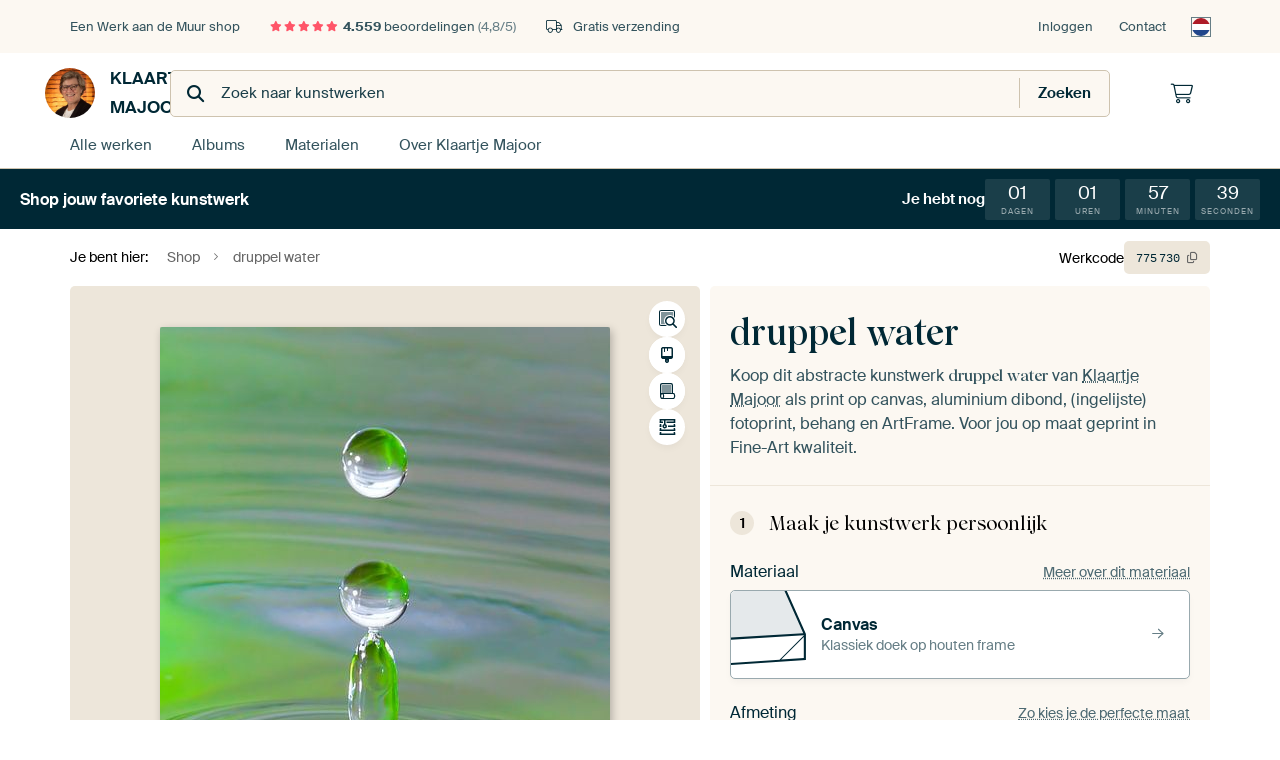

--- FILE ---
content_type: text/html; charset=utf-8
request_url: https://www.werkaandemuur.nl/nl/shopwerk/druppel-water/775730
body_size: 54093
content:
<!DOCTYPE html>
<html lang="nl-NL" data-locale="nl_NL">
  <head>
    <meta charset="utf-8">
    <meta http-equiv="X-UA-Compatible" content="IE=edge" />
    <meta name="theme-color" content="#ffffff" />
      <link href="https://static.ohmyprints.net/min/?g=defaultCss&amp;version=f01d8835346071c46b9217f84a971cad&amp;webp=1" rel="stylesheet"><link href="https://static.ohmyprints.net/img/sprite/icons.svg?version=cd0cf2bd2954fb6078403fb0345f88d8" id="icons-sprite" rel="preload" crossorigin="anonymous" as="fetch" >
<link href="https://static.ohmyprints.net/min/?f=css%2Fexternal%2Ffontawesome%2Fall.min.css&amp;version=42ef16fea222e07a8303af55b3a45faf&amp;webp=1" rel="preload" as="style" >
<link href="https://static.ohmyprints.net/min/?f=css%2Fwadm-fonts.css&amp;version=4b8d5982bb407cdf47b303b787b5e470&amp;webp=1" rel="preload" as="style" >
<link href="https://cdn-thumbs.ohmyprints.net/1/af4162c147d1349b84c19341a818fcfb/817x600/dynamic-size/fit/50dcf1753ae5289aa2e4f1bf34ab59f38ec79bc2360352971cfa5165c352e20b.jpg" rel="preload" as="image" >
<link href="https://static.ohmyprints.net/min/?f=node_modules%2F%40pqina%2Fpintura%2Fpintura.css&amp;version=c4880910bb889795fc14a6818c9b3a5e&amp;webp=1" rel="stylesheet" >
<link href="https://static.ohmyprints.net/min/?f=css%2Fcomponents%2Ftabs.css&amp;version=a82d49642d20387511e1dfe212608e04&amp;webp=1" rel="stylesheet" >
<link href="https://static.ohmyprints.net/min/?f=css%2Fcomponents%2Fconfigurator.css&amp;version=90ca88dc837493ddd91f0e13c1412e57&amp;webp=1" rel="stylesheet" >
<link href="https://static.ohmyprints.net/min/?f=css%2Fcomponents%2Freviews-summary.css&amp;version=4baa04b46d4205f836b4b287d4d020b9&amp;webp=1" rel="stylesheet" >
<link href="https://static.ohmyprints.net/min/?f=css%2Fcomponents%2Ftoggle.css&amp;version=f0ef89a91b7d3ea1448fece16f162574&amp;webp=1" rel="stylesheet" >
<link href="https://static.ohmyprints.net/min/?f=css%2Fwadm-view-artwork.css&amp;version=10aa674a29551947dc82580b6d430bdf&amp;webp=1" rel="stylesheet" >
<link href="https://static.ohmyprints.net/min/?f=css%2Fpages%2Fpdp.css&amp;version=a54a4a390b8babc40322085ffe00058f&amp;webp=1" rel="stylesheet" >
<link href="https://static.ohmyprints.net/min/?f=css%2Fcomponents%2FslideEmbla.css&amp;version=9416f56e1e2189e72f2c0a4bc9a6f000&amp;webp=1" rel="stylesheet" >
<link href="https://static.ohmyprints.net/min/?f=css%2Felements%2Favatar.css&amp;version=9f9588d50883f564b399003aa42b59a1&amp;webp=1" rel="stylesheet" >
<link href="https://static.ohmyprints.net/min/?f=css%2Fcomponents%2Flinkcard.css&amp;version=23840ddb3159d42396ef044f674e0de2&amp;webp=1" rel="stylesheet" >
<link href="https://static.ohmyprints.net/min/?f=css%2Fexternal%2Feasyzoom.css&amp;version=dc33c505667317b840592de0464f10bc&amp;webp=1" rel="stylesheet" >
<link href="https://static.ohmyprints.net/min/?f=css%2Felements%2Ffooter.css&amp;version=14d855501934d5a64fa46466b9d36250&amp;webp=1" rel="stylesheet" >
<link href="https://static.ohmyprints.net/min/?f=css%2Felements%2Ffinder-dialog.css&amp;version=319d6557d227c92dd8a61a5ae6b5d4eb&amp;webp=1" rel="stylesheet" >
<link href="https://static.ohmyprints.net/min/?f=css%2Fwadm-fonts.css&amp;version=4b8d5982bb407cdf47b303b787b5e470&amp;webp=1" media="print" rel="stylesheet" >
<link href="https://static.ohmyprints.net/min/?f=css%2Fexternal%2Ffontawesome%2Fall.min.css&amp;version=42ef16fea222e07a8303af55b3a45faf&amp;webp=1" media="print" rel="stylesheet" >
<link href="https://static.ohmyprints.net/min/?f=css%2Fcomponents%2Fdialog.css&amp;version=dcde2285420f9aade2850dd5954b66a5&amp;webp=1" rel="stylesheet" >
<link href="https://static.ohmyprints.net/min/?f=css%2Fwadm-shop-flat.css&amp;version=f8ca82636855e761f337afc5fca7bfb5&amp;webp=1" rel="stylesheet" >      <script>
          const JS_VERSION_HASH = 'ff1e4d23d0db441143c5cc1d973dafad';
      </script>

      <script defer="defer" src="https://static.ohmyprints.net/js/wadm/wadm.pdp.js?version=ff1e4d23d0db441143c5cc1d973dafad"></script>
<script type="module" src="https://static.ohmyprints.net/js/wadm/module/pdp.grid.js?version=ff1e4d23d0db441143c5cc1d973dafad"></script>
<script type="module" src="https://static.ohmyprints.net/js/wadm/module/pdp.bento.artwork.js?version=ff1e4d23d0db441143c5cc1d973dafad"></script>
<script type="module" src="https://static.ohmyprints.net/js/wadm/module/pdp.artFrameGuarantee.js?version=ff1e4d23d0db441143c5cc1d973dafad"></script>
<script type="module" src="https://static.ohmyprints.net/js/wadm/module/tabs.js?version=ff1e4d23d0db441143c5cc1d973dafad"></script>
<script type="module" src="https://static.ohmyprints.net/js/wadm/module/pdp.configurator.js?version=ff1e4d23d0db441143c5cc1d973dafad"></script>
<script type="module" src="https://static.ohmyprints.net/js/wadm/module/slideEmbla.js?version=ff1e4d23d0db441143c5cc1d973dafad"></script>
<script type="module" src="https://static.ohmyprints.net/js/wadm/module/floatingCheckout.js?version=ff1e4d23d0db441143c5cc1d973dafad"></script>
<script type="module" src="https://static.ohmyprints.net/js/wadm/module/disableRightClick.js?version=ff1e4d23d0db441143c5cc1d973dafad"></script>
<script type="module" src="https://static.ohmyprints.net/js/wadm/module/jsReadmore.js?version=ff1e4d23d0db441143c5cc1d973dafad"></script>
<script type="module" src="https://static.ohmyprints.net/js/wadm/module/pdp.blocks.js?version=ff1e4d23d0db441143c5cc1d973dafad"></script>
<script type="module" src="https://static.ohmyprints.net/js/wadm/module/countdown.js?version=ff1e4d23d0db441143c5cc1d973dafad"></script>
<script type="module" src="https://static.ohmyprints.net/js/wadm/module/reviews.dialog.js?version=ff1e4d23d0db441143c5cc1d973dafad"></script>
<script defer="defer" src="https://static.ohmyprints.net/js/external/easyzoom.js?version=ff1e4d23d0db441143c5cc1d973dafad"></script>
<script defer="defer" src="https://static.ohmyprints.net/js/wadm/wadm.easyzoom.js?version=ff1e4d23d0db441143c5cc1d973dafad"></script>
<script type="module" src="https://static.ohmyprints.net/js/wadm/module/video.controller.updateSources.js?version=ff1e4d23d0db441143c5cc1d973dafad"></script>
<script type="module" src="https://static.ohmyprints.net/js/wadm/module/loading.html.js?version=ff1e4d23d0db441143c5cc1d973dafad"></script>
<script type="module" src="https://static.ohmyprints.net/js/wadm/module/dialog.artFinder.js?version=ff1e4d23d0db441143c5cc1d973dafad"></script>
<script type="module" src="https://static.ohmyprints.net/js/wadm/module/dialog.js?version=ff1e4d23d0db441143c5cc1d973dafad"></script>
<script defer="defer" src="https://static.ohmyprints.net/language/global_lang_nl_NL.js?version=5b678f226ad39defbe5dd57d76ad2c13"></script>
      <script>
          document.querySelectorAll('link[rel=stylesheet][media=print]').forEach(function(link) {
              if (link.sheet) {
                  link.media = 'all';
                  return;
              }

              link.onload = function() {
                  this.media = 'all';
              };
          });
      </script>
<title>druppel water van Klaartje Majoor op canvas, behang en meer</title><meta property="og:site_name" content="Werk aan de Muur" >
<meta property="og:type" content="product" >
<meta property="og:title" content="druppel water van Klaartje Majoor op canvas, behang en meer" >
<meta property="og:image" content="https://cdn-shares.ohmyprints.net/775730/eJyVUcuOGyEQ%7CBekvXk99AADzD2HPe0hl0RRDgw0HmLPYw0j27H239PYinLOBamqWk1V9Z0NLuPb5A7I%2Bju7pFBG1kPL%2BY6NmA5jYX0nCORlO3uaYWMpa%2B6bxof5tYzbNOT9Mk639ZzmkvczlgYaYayOEGGQKsZBGDQmygAaTNsKK3VTP7jS3ibcZjcl%7C5rTb2xiKo3XXoBW0jtsA%7Ciu5e3gg%2BbItQS01nQquhgBnAWlNXJlZLRCAQjfOa33v9YD%2B9wxv0zrklPBr8X5I%2Bt%7C3Fm5rTWAO5fLcj6y3d%2B0jHytV%7CYvMBP2SZRlJSSf4ISxalo9EHklkOacAhLMowvLpVZYk5DC90a8kDCctjPrxY4tMWYs3x5S2%2BmqPanvD0qAeam%2B%7C6tnFyV0rQepAwhpByM9WCHBGTDRx6EBTj3Xp3msmF061ZafJf2sKU745VqQYiwzfVp58rWVdSvvayEy10wfmzulcmO9UWSRCnwLtQmttOA070f0x7xNxNGdOVotOuGj0gEDhBgsWOwM4uCCsTi0HacrczojV51FryWCEk4FITX7%7CAOnlsht.jpg" >
<meta name="description" content="Bestel druppel water als print. Kies zelf de maat en het materiaal. Snel geleverd, hoge kwaliteit." >
<meta property="og:description" content="Bestel druppel water als print. Kies zelf de maat en het materiaal. Snel geleverd, hoge kwaliteit." >
<meta property="og:price:amount" content="118" >
<meta property="og:price:currency" content="EUR" >
<meta property="og:availability" content="instock" >
<meta property="og:image:width" content="1200" >
<meta property="og:image:height" content="630" >
<meta name="twitter:card" content="photo" >
<meta property="og:url" content="https://www.werkaandemuur.nl/nl/shopwerk/druppel-water/775730" >
<meta name="twitter:url" content="https://www.werkaandemuur.nl/nl/shopwerk/druppel-water/775730" >
<meta name="twitter:title" content="druppel water van Klaartje Majoor op canvas, behang en meer" >
<meta name="twitter:image" content="https://cdn-shares.ohmyprints.net/775730/eJyVUcuOGyEQ%7CBekvXk99AADzD2HPe0hl0RRDgw0HmLPYw0j27H239PYinLOBamqWk1V9Z0NLuPb5A7I%2Bju7pFBG1kPL%2BY6NmA5jYX0nCORlO3uaYWMpa%2B6bxof5tYzbNOT9Mk639ZzmkvczlgYaYayOEGGQKsZBGDQmygAaTNsKK3VTP7jS3ibcZjcl%7C5rTb2xiKo3XXoBW0jtsA%7Ciu5e3gg%2BbItQS01nQquhgBnAWlNXJlZLRCAQjfOa33v9YD%2B9wxv0zrklPBr8X5I%2Bt%7C3Fm5rTWAO5fLcj6y3d%2B0jHytV%7CYvMBP2SZRlJSSf4ISxalo9EHklkOacAhLMowvLpVZYk5DC90a8kDCctjPrxY4tMWYs3x5S2%2BmqPanvD0qAeam%2B%7C6tnFyV0rQepAwhpByM9WCHBGTDRx6EBTj3Xp3msmF061ZafJf2sKU745VqQYiwzfVp58rWVdSvvayEy10wfmzulcmO9UWSRCnwLtQmttOA070f0x7xNxNGdOVotOuGj0gEDhBgsWOwM4uCCsTi0HacrczojV51FryWCEk4FITX7%7CAOnlsht.jpg" >
    <meta name="viewport" content="width=device-width, user-scalable=no, minimum-scale=1.0, maximum-scale=1.0">

	
      <meta name="theme-color" media="(prefers-color-scheme: light)" content="#FCF8F2">
      <meta name="theme-color" media="(prefers-color-scheme: dark)" content="#002835">
      <link rel="icon" href="https://static.ohmyprints.net/favicon.svg" type="image/svg+xml">
      <link rel="shortcut icon" href="https://static.ohmyprints.net/favicon.ico" type="image/x-icon" />
      <link rel="apple-touch-icon" href="https://static.ohmyprints.net/apple-touch-icon.png">
      <link rel="mask-icon" href="https://static.ohmyprints.net/safari-pinned-tab.svg">

      <script> var global_path="";  var global_location="|index|127|nl|druppel-water";  global_location = global_location.split('|').join('/');  var global_ulang="";  var global_locale="nl_NL";  var global_usertype=0;  var global_site_section="shop";  var global_baseurl = "https://www.werkaandemuur.nl"; const global_static_cdn_baseurl = "https://static.ohmyprints.net/"; const global_static_baseurl = "https://static.ohmyprints.net/"; var global_currentdomain = "werkaandemuur.nl";</script>
<link rel="canonical" href="https://www.werkaandemuur.nl/nl/werk/druppel-water/775730" />	  		  <script>window.dataLayer = window.dataLayer || [];window.dataLayer.push({"siteLocale":"nl_NL"});window.dataLayer.push({"siteLanguageCode":"nl"});window.dataLayer.push({"siteCountryCode":"NL"});window.dataLayer.push({"siteSection":"shop"});window.dataLayer.push({"pageType":"productDetail"});window.dataLayer.push({"ecommerce":null});window.dataLayer.push({"event":"view_item","ecommerce":{"items":[{"item_id":"NL775730","item_name":"druppel water","quantity":1,"price":97.52}],"currency":"EUR","value":97.52}});window.dataLayer.push({"isSpider":true});</script>		  	        <script type="application/ld+json">[{"@context":"https:\/\/schema.org","@type":"WebSite","url":"https:\/\/www.werkaandemuur.nl","potentialAction":{"@type":"SearchAction","target":"https:\/\/www.werkaandemuur.nl\/nl\/Zoeken\/98\/search?query={search_term_string}","query-input":"required name=search_term_string"},"@id":"https:\/\/www.werkaandemuur.nl#webSite"},{"@context":"https:\/\/schema.org","@type":"Organization","name":"Werk aan de Muur","logo":{"@type":"ImageObject","url":"https:\/\/static.ohmyprints.net\/img\/wadm-logo.svg"},"legalName":"We Make It Work B.V.","email":"info@werkaandemuur.nl","url":"https:\/\/www.werkaandemuur.nl","address":{"@type":"PostalAddress","addressCountry":{"@type":"Country","name":"Nederland"},"addressRegion":"Noord-Holland","postalCode":"2031 AZ","streetAddress":"Bingerweg 8","addressLocality":"Haarlem"},"contactPoint":{"@type":"ContactPoint","telephone":"+31232052244","contactType":"customer service","hoursAvailable":"['Mo-Fri 09:00-15:00']","availableLanguage":[{"@type":"Language","name":"Dutch"},{"@type":"Language","name":"English"}],"areaServed":[{"@type":"Country","name":"Netherlands"},{"@type":"Country","name":"Belgium"},{"@type":"Country","name":"Luxembourg"}]},"sameAs":["https:\/\/www.instagram.com\/werkaandemuur\/","https:\/\/www.pinterest.com\/werkaandemuur\/","https:\/\/www.facebook.com\/WerkaandeMuur","https:\/\/x.com\/werkaandemuur","https:\/\/www.tiktok.com\/@werkaandemuur"],"@id":"https:\/\/www.werkaandemuur.nl#organization"},{"@context":"https:\/\/schema.org","@type":"WebPage","isPartOf":"https:\/\/www.werkaandemuur.nl#webSite","mainEntity":{"@type":"Product","name":"druppel water van Klaartje Majoor","description":"Koop dit werk als print op canvas, aluminium dibond, (ingelijste) fotoprint, behang en ArtFrame. Voor jou op maat geprint in Fine-Art kwaliteit.","image":[{"@type":"ImageObject","contentUrl":"https:\/\/cdn-thumbs.ohmyprints.net\/1\/af4162c147d1349b84c19341a818fcfb\/817x600\/thumbnail\/fit.jpg"}],"width":{"@type":"QuantitativeValue","value":"55","unitText":"cm"},"height":{"@type":"QuantitativeValue","value":"75","unitText":"cm"},"brand":{"@type":"Brand","name":"Werk aan de Muur"},"category":"Huis en tuin > Decoratie > Kunst > Natuur en Weer > Druppels","sku":"NL775730M1S55x75","mpn":"NL775730M1S55x75","offers":{"@type":"Offer","seller":"Werk aan de Muur \/ Klaartje Majoor","itemCondition":"https:\/\/schema.org\/NewCondition","availability":"https:\/\/schema.org\/InStock","priceCurrency":"EUR","shippingDetails":{"@type":"OfferShippingDetails","shippingRate":{"@type":"MonetaryAmount","currency":"EUR","value":0}},"url":"https:\/\/www.werkaandemuur.nl\/nl\/werk\/druppel-water\/775730?mediumId=1&amp;size=55x75","price":118,"priceValidUntil":"2026-01-26T23:00:00+00:00","priceSpecification":[{"@type":"UnitPriceSpecification","priceCurrency":"EUR","price":131,"priceType":"https:\/\/schema.org\/ListPrice"},{"@type":"UnitPriceSpecification","priceCurrency":"EUR","price":118,"priceType":"https:\/\/schema.org\/SalePrice"}]},"@id":"https:\/\/www.werkaandemuur.nl\/product#775730"},"breadcrumb":{"@type":"BreadcrumbList","itemListElement":[{"@type":"ListItem","name":"Shop","position":1,"item":"https:\/\/www.werkaandemuur.nl\/nl\/shop\/Klaartje-Majoor\/69239"},{"@type":"ListItem","name":"druppel water","position":2,"item":"https:\/\/www.werkaandemuur.nl\/nl\/shopwerk\/druppel-water\/775730"}]},"@id":"https:\/\/www.werkaandemuur.nl#webPage"}]</script>  </head>
  <body class="shop nl  is-pdp">
    	    
  	<div class="container container-full header">
    
    
    
    <div class="trust">
        <div class="container">
            <div class="row">
                <div class="col-md-12">
                    <ul>
                        <li>Een Werk aan de Muur shop</li>
                        <li class="hidden-xs hidden-sm"><a href="https://www.werkaandemuur.nl/nl/hoe-werkt-werk-aan-de-muur/beoordelingen-werk-aan-de-muur-3057" class="nounderline"><i class="fa-solid fa-star"></i><i class="fa-solid fa-star"></i><i class="fa-solid fa-star"></i><i class="fa-solid fa-star"></i><i class="fa-solid fa-star"></i> <span class="review-total">4.559</span> beoordelingen <span class="review-score">(4,8/5)</span></a></li>
                        <li class="visible-xs visible-sm">
                            <a href="https://www.werkaandemuur.nl/nl/hoe-werkt-werk-aan-de-muur/beoordelingen-werk-aan-de-muur-3057" class="nounderline">
                            
                                
                                    
                                        <i class="fa-solid fa-star"></i><i class="fa-solid fa-star"></i><i class="fa-solid fa-star"></i><i class="fa-solid fa-star"></i><i class="fa-solid fa-star"></i> 4,8/5
                                    </a>
                        </li>
                        
                        <li><i class="hidden-xs fa-light fa-truck"></i> Gratis verzending</li>
                    </ul>
                    
                    <ul class="service hidden-xs">
                        
                        <li class="account"><a href="https://www.werkaandemuur.nl/nl/Inloggen/36" rel="nofollow" title="Inloggen">Inloggen</a></li>
                        
                        
                        
                        <li>
                            <a href="https://www.werkaandemuur.nl/nl/contact-ons-4412">Contact</a>
                        </li>
                        <li class="country">
                            <span class="country-NL" data-toggle="modal" data-target="#language-preference-modal"></span>
                        </li>
                    </ul>
                    
                </div>
            </div>
        </div>
    </div>
    <nav class="primary-navigation">
        <div class="main-nav">
            <div class="container">
                <div class="row">
                    <div class="col-md-12">
                        <ul>
                            <li class="icon subtitle menu visible-xs">
                                <label for="primary-menu">
                                    <i class="fas fa-bars"></i><span>Menu</span>
                                </label>
                            </li>
                            
                            
                            <li class="shop-logo">
                                <a href="https://www.werkaandemuur.nl/nl/shop/Klaartje-Majoor/69239" title="Klaartje Majoor Shop">
                                    <img src="https://cdn-thumbs.ohmyprints.net/1/52d6133a2eb52dddb27307ca1e4c906d/275x275/thumbnail/crop.jpg" class="img-circle img-responsive" alt="Klaartje Majoor profielfoto">
                                    Klaartje Majoor
                                    
                                </a>
                            </li>
                            
                            
                            <li class="search hidden-xs">
                                
                    <form class="navbar-form navbar-left wadm-search wide" enctype="application/x-www-form-urlencoded" action="https://www.werkaandemuur.nl/index/523/nl/Klaartje-Majoor/shop-search/69239" method="GET" role="search">
                        <div class="search-form">
                            <span class="fa fa-search"></span>
                            <input class="form-control search" value="" name="query" type="search" placeholder="Zoek naar kunstwerken">
                        </div>
                        <div class="actions">
                            <button type="submit" class="btn"><span class="fa fa-search"></span> <span class="helper-text">Zoeken</span></button>
                        </div>
                    </form>
				
                                
                            </li>
                            
                            <li class="trust thuiswinkel"><a href="https://www.thuiswinkel.org/leden/werk-aan-de-muur/certificaat" target="_blank" rel="nofollow noreferrer">Thuiswinkel Waarborg</a></li>
                            <li class="trust trustedshops"><a href="https://www.trustedshops.de/bewertung/info_XDB99B5D7D89F9610BA4D8111A7D6CFAC.html" target="_blank" rel="nofollow noreferrer">Trusted Shops</a></li>
                            
                            
                            
                            
                            
                            <li class="icon has-badge cart"><a href="https://www.werkaandemuur.nl/index/103/nl/Plaats-bestelling/user/orderStage/0" class="shoppingcart" title="Winkelmandje"><span class="fal fa-shopping-cart"></span></a></li>
                            
                        </ul>
                    </div>
                </div>

                
                <div class="row mobile-search visible-xs">
                    
                    <form class="navbar-form navbar-left wadm-search wide" enctype="application/x-www-form-urlencoded" action="https://www.werkaandemuur.nl/index/523/nl/Klaartje-Majoor/shop-search/69239" method="GET" role="search">
                        <div class="search-form">
                            <span class="fa fa-search"></span>
                            <input class="form-control search" value="" name="query" type="search" placeholder="Zoek naar kunstwerken">
                        </div>
                        <div class="actions">
                            <button type="submit" class="btn"><span class="fa fa-search"></span> <span class="helper-text">Zoeken</span></button>
                        </div>
                    </form>
				
                    <a href="https://www.werkaandemuur.nl/nl/ArtFinder/671" class="search-artfinder search-artfinder--questions">
                        <i class="wadm-app-icon wadm-app-icon--artfinder">
                            <svg
    class="wadm-icon"
    preserveAspectRatio="xMinYMin meet"
    x="0"
    y="0"
             aria-hidden="true"     role="img"
>
        <use href="#general-artfinder"></use>
</svg>

                        </i>
                        <span>ArtFinder</span>
                    </a>
                    
                    <span class="search-artfinder search-artfinder--ai" data-dialog-role="open" data-dialog-target-id="artFinderDialog">
                        <i class="wadm-app-icon wadm-app-icon--artfinderAI">
                            <svg
    class="wadm-icon"
    preserveAspectRatio="xMinYMin meet"
    x="0"
    y="0"
             aria-hidden="true"     role="img"
>
        <use href="#general-ai-search"></use>
</svg>

                        </i>
                        <span>ArtFinder</span>
                    </span>
                    
                </div>
                
            </div>
        </div>
        <input type="checkbox" id="primary-menu">
        
        <div class="menu-nav loading">
            <label for="primary-menu" class="nav-close">
                <i class="fal fa-times"></i>
            </label>
            <div class="container">
                <div class="row">
                    <div class="col-md-12">
                        
                        
                        <ul>
                            <li class="visible-xs header"><span>Klaartje Majoor Shop</span></li>
                            <li><a href="https://www.werkaandemuur.nl/nl/shop-werken/Klaartje-Majoor/69239">Alle werken</a></li>
                            
                            <li><a href="https://www.werkaandemuur.nl/index/136/nl/Albums/shop/69239">Albums</a></li>
                            
                            <li><a href="https://www.werkaandemuur.nl/nl/materialen-247914-u69239">Materialen</a></li>
                            <li><a href="https://www.werkaandemuur.nl/index/123/nl/Over/shop/69239">Over<span class="hidden-sm"> Klaartje Majoor</span></a></li>
                            
                        </ul>
                        
                        <ul class="service visible-xs">
                            <li>
                                <a href="https://www.werkaandemuur.nl/nl/contact-ons-4412">Contact</a>
                            </li>
                            
                            <li class="account"><a href="https://www.werkaandemuur.nl/nl/Inloggen/36" rel="nofollow" title="Inloggen">Inloggen</a></li>
                            
                            
                            
                        </ul>
                        <div class="partners visible-xs">
                            <p>Partners</p>
                            <ul>
                                <li class="thuiswinkel"><a href="https://www.thuiswinkel.org/leden/werk-aan-de-muur/certificaat" target="_blank"><span>Thuiswinkel Waarborg</span></a></li>
                                <li class="trustedshops"><a href="https://www.trustedshops.de/bewertung/info_XDB99B5D7D89F9610BA4D8111A7D6CFAC.html" target="_blank"><span>Trusted Shops</span></a></li>
                                <li class="vtwonen"><a href="https://www.werkaandemuur.nl/nl/weer-verliefd-make-overs-1598"><span>vtwonen</span></a></li>
                            </ul>
                        </div>
                    </div>
                </div>
            </div>
        </div>
        
        
        
<div class="header-promobar promo-17238 discount-bar discount-bar__header ">
    <div class="discount-bar__container">
        <div class="discount-bar__text ">
            <div class="discount-bar__text-first">
                Shop jouw favoriete kunstwerk
            </div>

                    </div>

            
        
                                    <div class="discount-bar__countdown-wrapper">
                    <span class="discount-bar__countdown-title">
                        Je hebt nog
                    </span>
            <ul class="discount-bar__countdown countdown" data-valid-until="1769468400">
                    <li class="">
        <span>01</span>
        <span>Dagen</span>
    </li>

                    <li class="">
        <span>01</span>
        <span>Uren</span>
    </li>

                    <li class="">
        <span>57</span>
        <span>Minuten</span>
    </li>

                    <li class="">
        <span>45</span>
        <span>Seconden</span>
    </li>

            </ul>
        </div>
    </div>
</div>

        
    </nav>
</div>

<div class="menu-backdrop"></div>


<div class="container">
    <div class="row">
        <div class="col-sm-12">
            <div class="container container-full breadcrumb">
    <ol class="breadcrumb">
        <li class="hidden-xs">Je bent hier:</li>
        <li>
    <a href="https://www.werkaandemuur.nl/nl/shop/Klaartje-Majoor/69239">
        <span>Shop</span>
    </a>
</li><li>
    <a href="https://www.werkaandemuur.nl/nl/shopwerk/druppel-water/775730">
        <span>druppel water</span>
    </a>
</li>
    </ol>
</div>
        </div>
    </div>
</div>


<div class="container the-artwork">
    
    <div class="pdp-grid-wrapper">
        <div class="pdp-configurator">
            <form class="configurator  configurator--has-discount "
                  id="configurator"
                  method="post"
                  autocomplete="off"
                  enctype="application/x-www-form-urlencoded"
                  action="https://www.werkaandemuur.nl/checkout/add-item"
            >
                <div class="configurator__header configurator__section">
                    
                    
                    
                    
                    
                    <h1 class="configurator__header-title">
                        <span class="configurator__header-title__artwork">
                            druppel water
                        </span>
                                            </h1>

                    
                    
                    <div class="configurator__header-description">
                        Koop dit abstracte kunstwerk <em>druppel water</em> van <a href="https://www.werkaandemuur.nl/nl/beeldmaker/Klaartje-Majoor/69239">Klaartje Majoor</a> als print op canvas, aluminium dibond, (ingelijste) fotoprint, behang en ArtFrame. Voor jou op maat geprint in Fine-Art kwaliteit.
                    </div>

                                    </div>

                

<input type="hidden" value="775730" name="artid" id="artid"/>
<input type="hidden" value="gGGEgg1P46YRP2klUUQiGc4DUKfDF3RBpg9IkQ0we5I=" name="csrf" id="csrf"/>
<input type="hidden" name="inShop" value="69239" id="inShop">


<fieldset class="configurator__step configurator__section">
    <span class="configurator__step-title">
        <span>1</span>
        <span class="ab-test-a">Maak je kunstwerk persoonlijk</span>
        <span class="ab-test-b">Maak dit kunstwerk helemaal van jou</span>
    </span>
    <div class="configurator-option">
        
<dialog id="medium-dialog" class="dialog dialog--configurator-option dialog--configurator-medium" aria-hidden="true" tabindex="-1" inert>
    <div class="dialog__header">
        <button class="dialog__close-button" data-dialog-role="close" tabindex="-1" type="button">
                    <svg
        class="wadm-icon"
        preserveAspectRatio="xMinYMin meet"
        x="0"
        y="0"
                         aria-hidden="true"         role="img"
    >
                <use href="#general-times"></use>
    </svg>
 Sluiten
        </button>
        <h2 class="dialog__title">Kies jouw materiaal</h2>
    </div>
    <p class="dialog__subtitle dialog__paragraph">Van ArtFrame™ tot wandvullend behang. Kies jouw favoriet, en maak hem helemaal eigen.</p>

                    
        <input type="radio"
               name="setmedium"
               value="13"
               id="medium-13"
               class="form-label__related-input"
                
        />
        <label class="configurator-option__value form-label form-label--with-thumbnail-inline" for="medium-13" >
            <span data-sync-contents>
                        <svg
        class="wadm-icon wadm-icon--product-image"
        preserveAspectRatio="xMinYMin meet"
        x="0"
        y="0"
                         aria-hidden="true"         role="img"
    >
                <use href="#products-13"></use>
    </svg>

            </span>
            <span class="form-label__value" data-sync-contents>
                <span class="form-label__title">
                    ArtFrame™

                                                                <span class="form-label__upsell">Meest gekozen</span>
                                    </span>
                <span class="form-label__subtitle"><span class="ab-test-a">Modern alternatief voor canvas</span><span class="ab-test-b">Strak en modern, met een los doek dat je kunt wisselen</span></span>
            </span>
                        <span class="form-label__addendum form-label__addendum--pill form-label__addendum--current">Huidig</span>
        </label>
                    
        <input type="radio"
               name="setmedium"
               value="1"
               id="medium-1"
               class="form-label__related-input"
                checked="checked"
        />
        <label class="configurator-option__value form-label form-label--with-thumbnail-inline" for="medium-1" autofocus>
            <span data-sync-contents>
                        <svg
        class="wadm-icon wadm-icon--product-image"
        preserveAspectRatio="xMinYMin meet"
        x="0"
        y="0"
                         aria-hidden="true"         role="img"
    >
                <use href="#products-1"></use>
    </svg>

            </span>
            <span class="form-label__value" data-sync-contents>
                <span class="form-label__title">
                    Canvas

                                                        </span>
                <span class="form-label__subtitle"><span class="ab-test-a">Klassiek doek op houten frame</span><span class="ab-test-b">Warm en tijdloos, gespannen op een houten frame</span></span>
            </span>
                        <span class="form-label__addendum form-label__addendum--pill form-label__addendum--current">Huidig</span>
        </label>
                    
        <input type="radio"
               name="setmedium"
               value="3"
               id="medium-3"
               class="form-label__related-input"
                
        />
        <label class="configurator-option__value form-label form-label--with-thumbnail-inline" for="medium-3" >
            <span data-sync-contents>
                        <svg
        class="wadm-icon wadm-icon--product-image"
        preserveAspectRatio="xMinYMin meet"
        x="0"
        y="0"
                         aria-hidden="true"         role="img"
    >
                <use href="#products-3"></use>
    </svg>

            </span>
            <span class="form-label__value" data-sync-contents>
                <span class="form-label__title">
                    Fotoprint

                                                        </span>
                <span class="form-label__subtitle"><span class="ab-test-a">Hoogwaardige print met of zonder lijst</span><span class="ab-test-b">Verfijnde print, met of zonder lijst</span></span>
            </span>
                        <span class="form-label__addendum form-label__addendum--pill form-label__addendum--current">Huidig</span>
        </label>
                    
        <input type="radio"
               name="setmedium"
               value="11"
               id="medium-11"
               class="form-label__related-input"
                
        />
        <label class="configurator-option__value form-label form-label--with-thumbnail-inline" for="medium-11" >
            <span data-sync-contents>
                        <svg
        class="wadm-icon wadm-icon--product-image"
        preserveAspectRatio="xMinYMin meet"
        x="0"
        y="0"
                         aria-hidden="true"         role="img"
    >
                <use href="#products-11"></use>
    </svg>

            </span>
            <span class="form-label__value" data-sync-contents>
                <span class="form-label__title">
                    HD Metal

                                                        </span>
                <span class="form-label__subtitle"><span class="ab-test-a">Ultra-scherpe print op aluminium</span><span class="ab-test-b">Intense kleuren en scherpe details</span></span>
            </span>
                        <span class="form-label__addendum form-label__addendum--pill form-label__addendum--current">Huidig</span>
        </label>
                    
        <input type="radio"
               name="setmedium"
               value="4"
               id="medium-4"
               class="form-label__related-input"
                
        />
        <label class="configurator-option__value form-label form-label--with-thumbnail-inline" for="medium-4" >
            <span data-sync-contents>
                        <svg
        class="wadm-icon wadm-icon--product-image"
        preserveAspectRatio="xMinYMin meet"
        x="0"
        y="0"
                         aria-hidden="true"         role="img"
    >
                <use href="#products-4"></use>
    </svg>

            </span>
            <span class="form-label__value" data-sync-contents>
                <span class="form-label__title">
                    Aluminium

                                                        </span>
                <span class="form-label__subtitle"><span class="ab-test-a">Strak dibond paneel</span><span class="ab-test-b">Strak en minimalistisch</span></span>
            </span>
                        <span class="form-label__addendum form-label__addendum--pill form-label__addendum--current">Huidig</span>
        </label>
                    
        <input type="radio"
               name="setmedium"
               value="15"
               id="medium-15"
               class="form-label__related-input"
                
        />
        <label class="configurator-option__value form-label form-label--with-thumbnail-inline" for="medium-15" >
            <span data-sync-contents>
                        <svg
        class="wadm-icon wadm-icon--product-image"
        preserveAspectRatio="xMinYMin meet"
        x="0"
        y="0"
                         aria-hidden="true"         role="img"
    >
                <use href="#products-15"></use>
    </svg>

            </span>
            <span class="form-label__value" data-sync-contents>
                <span class="form-label__title">
                    Acrylglas

                                                        </span>
                <span class="form-label__subtitle"><span class="ab-test-a">Helder en modern</span><span class="ab-test-b">Diepe kleuren met een glanzende afwerking</span></span>
            </span>
                        <span class="form-label__addendum form-label__addendum--pill form-label__addendum--current">Huidig</span>
        </label>
                    
        <input type="radio"
               name="setmedium"
               value="12"
               id="medium-12"
               class="form-label__related-input"
                
        />
        <label class="configurator-option__value form-label form-label--with-thumbnail-inline" for="medium-12" >
            <span data-sync-contents>
                        <svg
        class="wadm-icon wadm-icon--product-image"
        preserveAspectRatio="xMinYMin meet"
        x="0"
        y="0"
                         aria-hidden="true"         role="img"
    >
                <use href="#products-12"></use>
    </svg>

            </span>
            <span class="form-label__value" data-sync-contents>
                <span class="form-label__title">
                    Behang (in banen)

                                                        </span>
                <span class="form-label__subtitle"><span class="ab-test-a">Muurbedekking op maat</span><span class="ab-test-b">Eén doorlopend beeld, perfect op maat</span></span>
            </span>
                        <span class="form-label__addendum form-label__addendum--pill form-label__addendum--current">Huidig</span>
        </label>
                    
        <input type="radio"
               name="setmedium"
               value="17"
               id="medium-17"
               class="form-label__related-input"
                
        />
        <label class="configurator-option__value form-label form-label--with-thumbnail-inline" for="medium-17" >
            <span data-sync-contents>
                        <svg
        class="wadm-icon wadm-icon--product-image"
        preserveAspectRatio="xMinYMin meet"
        x="0"
        y="0"
                         aria-hidden="true"         role="img"
    >
                <use href="#products-17"></use>
    </svg>

            </span>
            <span class="form-label__value" data-sync-contents>
                <span class="form-label__title">
                    Ronde print

                                                        </span>
                <span class="form-label__subtitle"><span class="ab-test-a">Hoogwaardige ronde print</span><span class="ab-test-b">Ronde vorm met een speels karakter</span></span>
            </span>
                        <span class="form-label__addendum form-label__addendum--pill form-label__addendum--current">Huidig</span>
        </label>
    
    <div class="dialog__scroll">
    <div class="dialog__scroll-element">
        <span><i></i></span>
        Meer opties beschikbaar
    </div>
</div>
</dialog>

        <span class="configurator-option__title"><span class="ab-test-a">Materiaal</span><span class="ab-test-b">Kies de uitvoering</span></span>
        <span class="configurator-option__infolink ">
            <a class="link link--secondary" href="#block-material-info"><span class="ab-test-a">Meer over dit materiaal</span><span class="ab-test-b">Meer over deze uitvoering</span></a>
        </span>

        <button class="configurator-option__value form-label form-label--with-thumbnail-inline"
                type="button"
                data-dialog-role="open"
                data-dialog-target-id="medium-dialog"
        >
            <span data-sync-contents>
                        <svg
        class="wadm-icon wadm-icon--product-image"
        preserveAspectRatio="xMinYMin meet"
        x="0"
        y="0"
                         aria-hidden="true"         role="img"
    >
                <use href="#products-1"></use>
    </svg>

            </span>
            <span class="form-label__value" data-sync-contents>
                <span class="form-label__title">Canvas</span>
                <span class="form-label__subtitle"><span class="ab-test-a">Klassiek doek op houten frame</span><span class="ab-test-b">Warm en tijdloos, gespannen op een houten frame</span></span>
            </span>
            <span class="form-label__addendum">
                        <svg
        class="wadm-icon"
        preserveAspectRatio="xMinYMin meet"
        x="0"
        y="0"
                         aria-hidden="true"         role="img"
    >
                <use href="#general-arrow-right"></use>
    </svg>

            </span>
        </button>
    </div>
</fieldset>



<div class="configurator__sections-wrapper">
    <fieldset class="configurator__step configurator__section configurator__section--seamless">
        <div class="configurator-option">
            
<dialog id="size-dialog" class="dialog dialog--configurator-option dialog--configurator-size" aria-hidden="true" tabindex="-1" inert>
    <div class="tabs">
        <div class="tabs__window">
            <div class="tabs__panel tabs__panel--active tabs__panel--pick-size">
                <div class="dialog__header">
                    <button class="dialog__close-button" data-dialog-role="close" type="button" tabindex="-1" type="button">
                                <svg
        class="wadm-icon"
        preserveAspectRatio="xMinYMin meet"
        x="0"
        y="0"
                         aria-hidden="true"         role="img"
    >
                <use href="#general-times"></use>
    </svg>
 Sluiten
                    </button>
                    <h2 class="dialog__title">Kies jouw afmeting</h2>
                </div>

                <p class="dialog__subtitle dialog__paragraph">Van een kleine lijst, tot een statement piece. Kies wat past bij jouw interieur!</p>

                                    <div class="form-toggle">
                        <input type="radio" name="size-type" id="size-type__preset" checked="checked">
                        <label class="form-label" for="size-type__preset" tabindex="10"
                               data-tab-target=".tabs__panel--preset-size">
                                    <svg
        class="wadm-icon"
        preserveAspectRatio="xMinYMin meet"
        x="0"
        y="0"
                         aria-hidden="true"         role="img"
    >
                <use href="#general-list"></use>
    </svg>

                            Kies jouw maat
                        </label>
                        <input type="radio" name="size-type" id="size-type__custom">
                        <label class="form-label" for="size-type__custom" tabindex="11"
                               data-tab-target=".tabs__panel--custom-size">
                                    <svg
        class="wadm-icon"
        preserveAspectRatio="xMinYMin meet"
        x="0"
        y="0"
                         aria-hidden="true"         role="img"
    >
                <use href="#configurator-scissors"></use>
    </svg>

                            Eigen afmeting
                        </label>
                    </div>
                
                <div class="tabs">
                    <div class="tabs__window">
                        
                        
                                                    <div class="tabs__panel tabs__panel--active tabs__panel--preset-size">
                                

    <h3 class="dialog__title">Kies jouw maat</h3>
    <div class="callout callout--open callout--limited-sizes-available hidden" aria-hidden="true">
                <svg
        class="wadm-icon callout__icon"
        preserveAspectRatio="xMinYMin meet"
        x="0"
        y="0"
                         aria-hidden="true"         role="img"
    >
                <use href="#general-info-circle"></use>
    </svg>

        Niet alle maten zijn beschikbaar bij jouw keuze. Probeer een ander formaat of lijsttype voor meer opties.
    </div>
                
<input type="radio"
       name="formatid"
       id="formatid-30x40"
       value="30x40"
       class="form-label__related-input"
        
        
        
        
/>

<label class="form-label" for="formatid-30x40" >
    <span class="form-label__value form-label__value--row form-label__value--size" data-sync-contents>
                    30 x 40 cm <span>30 cm breedte, 40 cm hoogte</span>
            </span>
        <span class="form-label__addendum form-label__addendum--pill form-label__addendum--current">Huidig</span>
</label>

            
<input type="radio"
       name="formatid"
       id="formatid-40x55"
       value="40x55"
       class="form-label__related-input"
        
        
        
        
/>

<label class="form-label" for="formatid-40x55" >
    <span class="form-label__value form-label__value--row form-label__value--size" data-sync-contents>
                    40 x 55 cm <span>40 cm breedte, 55 cm hoogte</span>
            </span>
        <span class="form-label__addendum form-label__addendum--pill form-label__addendum--current">Huidig</span>
</label>

            
<input type="radio"
       name="formatid"
       id="formatid-45x60"
       value="45x60"
       class="form-label__related-input"
        
        
        
        
/>

<label class="form-label" for="formatid-45x60" >
    <span class="form-label__value form-label__value--row form-label__value--size" data-sync-contents>
                    45 x 60 cm <span>45 cm breedte, 60 cm hoogte</span>
            </span>
        <span class="form-label__addendum form-label__addendum--pill form-label__addendum--current">Huidig</span>
</label>

            
<input type="radio"
       name="formatid"
       id="formatid-50x65"
       value="50x65"
       class="form-label__related-input"
        
        
        
        
/>

<label class="form-label" for="formatid-50x65" >
    <span class="form-label__value form-label__value--row form-label__value--size" data-sync-contents>
                    50 x 65 cm <span>50 cm breedte, 65 cm hoogte</span>
            </span>
        <span class="form-label__addendum form-label__addendum--pill form-label__addendum--current">Huidig</span>
</label>

                    
<input type="radio"
       name="formatid"
       id="formatid-55x75"
       value="55x75"
       class="form-label__related-input"
        
        checked="checked"
        
        data-print-aspect-ratio="0.73333333333333"
/>

<label class="form-label" for="formatid-55x75" autofocus>
    <span class="form-label__value form-label__value--row form-label__value--size" data-sync-contents>
                    55 x 75 cm <span>55 cm breedte, 75 cm hoogte</span>
            </span>
        <span class="form-label__addendum form-label__addendum--pill form-label__addendum--current">Huidig</span>
</label>

            
<input type="radio"
       name="formatid"
       id="formatid-60x80"
       value="60x80"
       class="form-label__related-input"
        
        
        
        
/>

<label class="form-label" for="formatid-60x80" >
    <span class="form-label__value form-label__value--row form-label__value--size" data-sync-contents>
                    60 x 80 cm <span>60 cm breedte, 80 cm hoogte</span>
            </span>
        <span class="form-label__addendum form-label__addendum--pill form-label__addendum--current">Huidig</span>
</label>

            
<input type="radio"
       name="formatid"
       id="formatid-65x85"
       value="65x85"
       class="form-label__related-input"
        
        
        
        
/>

<label class="form-label" for="formatid-65x85" >
    <span class="form-label__value form-label__value--row form-label__value--size" data-sync-contents>
                    65 x 85 cm <span>65 cm breedte, 85 cm hoogte</span>
            </span>
        <span class="form-label__addendum form-label__addendum--pill form-label__addendum--current">Huidig</span>
</label>

            
<input type="radio"
       name="formatid"
       id="formatid-70x95"
       value="70x95"
       class="form-label__related-input"
        
        
        
        
/>

<label class="form-label" for="formatid-70x95" >
    <span class="form-label__value form-label__value--row form-label__value--size" data-sync-contents>
                    70 x 95 cm <span>70 cm breedte, 95 cm hoogte</span>
            </span>
        <span class="form-label__addendum form-label__addendum--pill form-label__addendum--current">Huidig</span>
</label>

            
<input type="radio"
       name="formatid"
       id="formatid-75x100"
       value="75x100"
       class="form-label__related-input"
        
        
        
        
/>

<label class="form-label" for="formatid-75x100" >
    <span class="form-label__value form-label__value--row form-label__value--size" data-sync-contents>
                    75 x 100 cm <span>75 cm breedte, 100 cm hoogte</span>
            </span>
        <span class="form-label__addendum form-label__addendum--pill form-label__addendum--current">Huidig</span>
</label>

            
<input type="radio"
       name="formatid"
       id="formatid-80x105"
       value="80x105"
       class="form-label__related-input"
        
        
        
        
/>

<label class="form-label" for="formatid-80x105" >
    <span class="form-label__value form-label__value--row form-label__value--size" data-sync-contents>
                    80 x 105 cm <span>80 cm breedte, 105 cm hoogte</span>
            </span>
        <span class="form-label__addendum form-label__addendum--pill form-label__addendum--current">Huidig</span>
</label>

            
<input type="radio"
       name="formatid"
       id="formatid-85x115"
       value="85x115"
       class="form-label__related-input"
        
        
        
        
/>

<label class="form-label" for="formatid-85x115" >
    <span class="form-label__value form-label__value--row form-label__value--size" data-sync-contents>
                    85 x 115 cm <span>85 cm breedte, 115 cm hoogte</span>
            </span>
        <span class="form-label__addendum form-label__addendum--pill form-label__addendum--current">Huidig</span>
</label>

            
<input type="radio"
       name="formatid"
       id="formatid-90x120"
       value="90x120"
       class="form-label__related-input"
        
        
        
        
/>

<label class="form-label" for="formatid-90x120" >
    <span class="form-label__value form-label__value--row form-label__value--size" data-sync-contents>
                    90 x 120 cm <span>90 cm breedte, 120 cm hoogte</span>
            </span>
        <span class="form-label__addendum form-label__addendum--pill form-label__addendum--current">Huidig</span>
</label>

            
<input type="radio"
       name="formatid"
       id="formatid-95x125"
       value="95x125"
       class="form-label__related-input"
        
        
        
        
/>

<label class="form-label" for="formatid-95x125" >
    <span class="form-label__value form-label__value--row form-label__value--size" data-sync-contents>
                    95 x 125 cm <span>95 cm breedte, 125 cm hoogte</span>
            </span>
        <span class="form-label__addendum form-label__addendum--pill form-label__addendum--current">Huidig</span>
</label>

            
<input type="radio"
       name="formatid"
       id="formatid-100x135"
       value="100x135"
       class="form-label__related-input"
        
        
        
        
/>

<label class="form-label" for="formatid-100x135" >
    <span class="form-label__value form-label__value--row form-label__value--size" data-sync-contents>
                    100 x 135 cm <span>100 cm breedte, 135 cm hoogte</span>
            </span>
        <span class="form-label__addendum form-label__addendum--pill form-label__addendum--current">Huidig</span>
</label>

            
<input type="radio"
       name="formatid"
       id="formatid-105x140"
       value="105x140"
       class="form-label__related-input"
        
        
        
        
/>

<label class="form-label" for="formatid-105x140" >
    <span class="form-label__value form-label__value--row form-label__value--size" data-sync-contents>
                    105 x 140 cm <span>105 cm breedte, 140 cm hoogte</span>
            </span>
        <span class="form-label__addendum form-label__addendum--pill form-label__addendum--current">Huidig</span>
</label>

            
<input type="radio"
       name="formatid"
       id="formatid-110x145"
       value="110x145"
       class="form-label__related-input"
        data-incompatible-options="&#x7B;&quot;1&quot;&#x3A;&#x7B;&quot;2&quot;&#x3A;&#x5B;1,6&#x5D;&#x7D;&#x7D;"
        
        
        
/>

<label class="form-label" for="formatid-110x145" >
    <span class="form-label__value form-label__value--row form-label__value--size" data-sync-contents>
                    110 x 145 cm <span>110 cm breedte, 145 cm hoogte</span>
            </span>
        <span class="form-label__addendum form-label__addendum--pill form-label__addendum--current">Huidig</span>
</label>

            
<input type="radio"
       name="formatid"
       id="formatid-115x150"
       value="115x150"
       class="form-label__related-input"
        
        
        
        
/>

<label class="form-label" for="formatid-115x150" >
    <span class="form-label__value form-label__value--row form-label__value--size" data-sync-contents>
                    115 x 150 cm <span>115 cm breedte, 150 cm hoogte</span>
            </span>
        <span class="form-label__addendum form-label__addendum--pill form-label__addendum--current">Huidig</span>
</label>

            
<input type="radio"
       name="formatid"
       id="formatid-120x160"
       value="120x160"
       class="form-label__related-input"
        
        
        
        
/>

<label class="form-label" for="formatid-120x160" >
    <span class="form-label__value form-label__value--row form-label__value--size" data-sync-contents>
                    120 x 160 cm <span>120 cm breedte, 160 cm hoogte</span>
            </span>
        <span class="form-label__addendum form-label__addendum--pill form-label__addendum--current">Huidig</span>
</label>

            
<input type="radio"
       name="formatid"
       id="formatid-130x170"
       value="130x170"
       class="form-label__related-input"
        
        
        
        
/>

<label class="form-label" for="formatid-130x170" >
    <span class="form-label__value form-label__value--row form-label__value--size" data-sync-contents>
                    130 x 170 cm <span>130 cm breedte, 170 cm hoogte</span>
            </span>
        <span class="form-label__addendum form-label__addendum--pill form-label__addendum--current">Huidig</span>
</label>

            
<input type="radio"
       name="formatid"
       id="formatid-135x180"
       value="135x180"
       class="form-label__related-input"
        
        
        
        
/>

<label class="form-label" for="formatid-135x180" >
    <span class="form-label__value form-label__value--row form-label__value--size" data-sync-contents>
                    135 x 180 cm <span>135 cm breedte, 180 cm hoogte</span>
            </span>
        <span class="form-label__addendum form-label__addendum--pill form-label__addendum--current">Huidig</span>
</label>

    


                                                                    <div class="dialog__footer dialog__footer--single-column">
                                        <label class="link link--secondary" data-tab-target=".tabs__panel--custom-size" for="size-type__custom">
                                                    <svg
        class="wadm-icon"
        preserveAspectRatio="xMinYMin meet"
        x="0"
        y="0"
                         aria-hidden="true"         role="img"
    >
                <use href="#configurator-scissors"></use>
    </svg>

                                            Of kies toch je eigen maat
                                        </label>
                                    </div>
                                                            </div>
                                                                            <div class="tabs__panel tabs__panel--custom-size">
                                <h3 class="dialog__title">Kies je eigen afmeting</h3>
                                <p class="dialog__paragraph">Op zoek naar een andere maat? Vul hieronder jouw gewenste afmetingen in.</p>

                                <div class="configurator-option__wrapper">
                                    <div class="configurator-option configurator-option--form-input">
                                        <label for="size-width" class="configurator-option__title">Breedte</label>

                                        <div class="configurator-option__value" data-unit="cm">
                                            <input id="size-width"
                                                   type="text"
                                                   class="form-label form-label--input"
                                                   value="55"
                                                   inputmode="numeric"
                                                   maxlength="4"
                                            />
                                        </div>
                                    </div>

                                            <svg
        class="wadm-icon wadm-icon--hidden-mobile wadm-icon--adjust-size-times"
        preserveAspectRatio="xMinYMin meet"
        x="0"
        y="0"
                         aria-hidden="true"         role="img"
    >
                <use href="#general-times"></use>
    </svg>


                                    <div class="configurator-option configurator-option--form-input">
                                        <label for="size-height" class="configurator-option__title">Hoogte</label>

                                        <div class="configurator-option__value" data-unit="cm">
                                            <input id="size-height"
                                                   type="text"
                                                   class="form-label form-label--input"
                                                   value="75"
                                                   inputmode="numeric"
                                                   maxlength="4"
                                            />
                                        </div>
                                    </div>
                                </div>

                                <div class="callout callout--open callout--custom-size-adjusted hidden" aria-hidden="true">
                                            <svg
        class="wadm-icon callout__icon"
        preserveAspectRatio="xMinYMin meet"
        x="0"
        y="0"
                         aria-hidden="true"         role="img"
    >
                <use href="#general-info-circle"></use>
    </svg>

                                    De maat is aangepast naar een bestaande maat.
                                </div>

                                                                    <div class="configurator-option">
                                        <div class="form-checkbox">
                                            <input type="checkbox" id="keep-aspect">
                                            <label class="" for="keep-aspect" tabindex="15">
                                                <span class="form-checkbox__title">Verhoudingen gelijk houden</span>
                                                <span class="form-checkbox__subtitle">Houd de verhouding tussen breedte en hoogte gelijk aan de verhoudingen van het kunstwerk.</span>
                                            </label>
                                        </div>
                                    </div>
                                
                                <div class="tabs__panel--custom-size__price">
                                    Prijs

                                    <div class="configurator-summary__price product-price">
    <s class="product-price__discount discount">131,-</s><span class="product-price__current">118,-</span>
    <span class="discount-percentage">- <span>10</span> %</span>
    <div class="product-price__in3">
        Of betaal 3x 39,33 via Klarna
    </div>
</div>
                                </div>

                                <div class="callout">
                                            <svg
        class="wadm-icon callout__icon"
        preserveAspectRatio="xMinYMin meet"
        x="0"
        y="0"
                         aria-hidden="true"         role="img"
    >
                <use href="#general-info-circle"></use>
    </svg>

                                    In de volgende stap kun je de uitsnede aanpassen.
                                </div>

                                <div class="dialog__footer dialog__footer--single-column-right">
                                    <button class="button button--regular-dark"
                                            type="submit"                                             data-tab-target=".tabs__panel--crop"
                                            disabled="disabled"
                                            name="confirm-custom-size"
                                    >
                                        Afmeting kiezen
                                    </button>
                                </div>

                                
                                <input class="custom-size-input hidden"
                                       type="radio"
                                       name="formatid"
                                       value="55x75"
                                       
                                       
                                       
                                />
                            </div>
                                            </div>
                </div>
            </div>
            <div class="tabs__panel tabs__panel--crop">
                <div class="dialog__header">
                    <span class="dialog__back-button" data-tab-target=".tabs__panel--pick-size">
                                <svg
        class="wadm-icon"
        preserveAspectRatio="xMinYMin meet"
        x="0"
        y="0"
                         aria-hidden="true"         role="img"
    >
                <use href="#general-arrow-left"></use>
    </svg>

                        Terug
                    </span>
                    <button class="dialog__close-button" data-dialog-role="close" tabindex="-1" type="button">
                                <svg
        class="wadm-icon"
        preserveAspectRatio="xMinYMin meet"
        x="0"
        y="0"
                         aria-hidden="true"         role="img"
    >
                <use href="#general-times"></use>
    </svg>
 Sluiten
                    </button>
                </div>
                <h2 class="dialog__title">Maak een uitsnede</h2>
                <p class="dialog__subtitle dialog__paragraph">
                    Zodat het mooiste stukje straks precies aan jouw muur hangt.
                </p>
                <div class="configurator__doka"
                     data-image-src="https://cdn-thumbs.ohmyprints.net/1/af4162c147d1349b84c19341a818fcfb/1000x1000/thumbnail/fit.jpg"
                ></div>
                <div class="dialog__footer dialog__footer--two-columns">
                    <button class="button button--outline button--slim"
                            type="button"
                            data-tab-target=".tabs__panel--pick-size"
                    >
                        Maat aanpassen
                    </button>
                    <button class="button button--regular-dark" type="submit" name="confirm-crop">
                        Uitsnede opslaan
                    </button>
                </div>
            </div>
        </div>
    </div>

    <div class="dialog__scroll">
    <div class="dialog__scroll-element">
        <span><i></i></span>
        Meer opties beschikbaar
    </div>
</div>
</dialog>

            <span class="configurator-option__title">
                <span class="ab-test-a">Afmeting</span><span class="ab-test-b">Kies een formaat dat past bij jou</span>

                            </span>
            <span class="configurator-option__infolink">
                <button type="button" class="link link--secondary dynamic-modal"
                                    data-toggle="modal"
                      data-target="#materialSizeModal"
                      data-href="https://www.werkaandemuur.nl/craft/modal?blockId=139651&amp;modalId=materialSizeModal&amp;checksum=e938f1fff826172f02b0ff4cec91d082d36c6a7370f3a1214d07d29e1ec34db3"
                >
                <span class="ab-test-a">Zo kies je de perfecte maat</span><span class="ab-test-b">Maat keuzehulp</span>
                </button>
            </span>

            <div class="configurator-option__value form-label-stacked configurator-option__value--size-selectors">
                                    <label class="configurator-option__value form-label configurator-option__value--preset-size"
                           data-dialog-role="open"
                           data-dialog-target-id="size-dialog"
                           data-tab-target=".tabs__panel--pick-size, .tabs__panel--preset-size"
                           for="size-type__preset"
                    >
                        
<span class="form-label__value form-label__value--row form-label__value--size" data-sync-contents>
            55 x 75
        <span>55 cm breedte, 75 cm hoogte</span>
    </span>
<span class="form-label__addendum">
            <svg
        class="wadm-icon"
        preserveAspectRatio="xMinYMin meet"
        x="0"
        y="0"
                         aria-hidden="true"         role="img"
    >
                <use href="#general-arrow-right"></use>
    </svg>

</span>
                    </label>
                
                                    <label class="configurator-option__value form-label configurator-option__value--custom-size form-label--hidden"
                           data-dialog-role="open"
                           data-dialog-target-id="size-dialog"
                           data-tab-target=".tabs__panel--pick-size, .tabs__panel--custom-size"
                           for="size-type__custom"
                    >
                        
<span class="form-label__value form-label__value--row form-label__value--size" data-sync-contents>
            55 x 75
        <span>55 cm breedte, 75 cm hoogte</span>
    </span>
<span class="form-label__addendum">
            <svg
        class="wadm-icon"
        preserveAspectRatio="xMinYMin meet"
        x="0"
        y="0"
                         aria-hidden="true"         role="img"
    >
                <use href="#general-arrow-right"></use>
    </svg>

</span>
                    </label>
                
                <label class="form-label form-label--light-blue configurator-option__value--crop form-label--hidden"
                       data-dialog-role="open"
                       data-dialog-target-id="size-dialog"
                       data-tab-target=".tabs__panel--crop"
                >
                    <span class="form-label__value form-label__value--row">
                                <svg
        class="wadm-icon"
        preserveAspectRatio="xMinYMin meet"
        x="0"
        y="0"
                         aria-hidden="true"         role="img"
    >
                <use href="#configurator-crop-square"></use>
    </svg>

                        Pas uitsnede aan
                    </span>
                    <span class="form-label__addendum">
                                <svg
        class="wadm-icon"
        preserveAspectRatio="xMinYMin meet"
        x="0"
        y="0"
                         aria-hidden="true"         role="img"
    >
                <use href="#general-arrow-right"></use>
    </svg>

                    </span>
                </label>
            </div>

                            <label class="configurator-option__tip configurator-option__tip--clickable configurator-option__tip--custom-size"
                       data-dialog-role="open"
                       data-dialog-target-id="size-dialog"
                       data-tab-target=".tabs__panel--custom-size"
                       for="size-type__custom"
                >
                            <svg
        class="wadm-icon"
        preserveAspectRatio="xMinYMin meet"
        x="0"
        y="0"
                         aria-hidden="true"         role="img"
    >
                <use href="#configurator-scissors"></use>
    </svg>

                    <strong>Andere maat nodig?</strong> Geef je eigen afmetingen op!
                </label>
            
            
                                                                                                            
                                                                                                                                                                                                                                                        </div>
    </fieldset>

                                                                            
                                                                                                                                        
                                                                                                                                        
                                                                                                                
                                                                
                                                                                                                                                        
        


        <fieldset class="configurator__step configurator__section configurator__section--seamless">
        <div class="configurator-option">
            <span class="configurator-option__title">Voor binnen of buiten?</span>
            <div class="configurator-option__value form-toggle">
                <input type="radio"
                       name="canvas-frame-location"
                       id="canvas-frame-location-indoor"
                        checked="checked"
                       data-toggle-target="[data-toggle-identifier='location-dependent-options']"
                       data-toggle-value="indoor"
                >
                <label class="form-label"
                       for="canvas-frame-location-indoor"
                >
                            <svg
        class="wadm-icon"
        preserveAspectRatio="xMinYMin meet"
        x="0"
        y="0"
                         aria-hidden="true"         role="img"
    >
                <use href="#configurator-house"></use>
    </svg>

                    Binnen
                </label>
                <input type="radio"
                       name="canvas-frame-location"
                       id="canvas-frame-location-outdoor"
                        
                       data-toggle-target="[data-toggle-identifier='location-dependent-options']"
                       data-toggle-value="outdoor"
                >
                <label class="form-label"
                       for="canvas-frame-location-outdoor">
                            <svg
        class="wadm-icon"
        preserveAspectRatio="xMinYMin meet"
        x="0"
        y="0"
                         aria-hidden="true"         role="img"
    >
                <use href="#configurator-outdoor"></use>
    </svg>

                    Buiten
                </label>
            </div>
        </div>
    </fieldset>

<fieldset class="configurator__step configurator__section">
    <span class="configurator__step-title">
        <span>2</span>
        <span class="ab-test-a">Kies extra opties</span>
        <span class="ab-test-b">Geef het werk de finishing touch</span>
    </span>

        <div class="toggle"
         aria-hidden="false"
         data-toggle-identifier="location-dependent-options"
         data-toggle-on-value="indoor"
    >
        <div class="toggle__content">
                        <div class="configurator-option">
                <span class="configurator-option__title">Met of zonder baklijst?</span>
                <div class="configurator-option__value form-toggle">
                    <input type="radio"
                           name="canvas-floaterframe-option"
                           id="canvas-floaterframe-option-without"
                            checked="checked"
                           data-toggle-target="[data-toggle-identifier='frame-dependent-options']"
                           data-toggle-value="without-floaterframe"
                    >
                    <label class="form-label"
                           for="canvas-floaterframe-option-without"
                    >
                                <svg
        class="wadm-icon"
        preserveAspectRatio="xMinYMin meet"
        x="0"
        y="0"
                         aria-hidden="true"         role="img"
    >
                <use href="#configurator-no-frame"></use>
    </svg>

                        Zonder lijst
                    </label>
                    <input type="radio"
                           name="canvas-floaterframe-option"
                           id="canvas-floaterframe-option-with"
                            
                           data-toggle-target="[data-toggle-identifier='frame-dependent-options']"
                           data-toggle-value="with-floaterframe"
                    >
                    <label class="form-label" for="canvas-floaterframe-option-with">
                                <svg
        class="wadm-icon"
        preserveAspectRatio="xMinYMin meet"
        x="0"
        y="0"
                         aria-hidden="true"         role="img"
    >
                <use href="#configurator-with-frame"></use>
    </svg>

                        Met lijst
                    </label>
                </div>
            </div>

                        <div class="toggle"
                 aria-hidden="false"
                 data-toggle-on-value="without-floaterframe"
                 data-toggle-identifier="frame-dependent-options"
            >
                <div class="configurator-option configurator-option--label-row toggle__content">
                    <div>
                        <span class="configurator-option__title">Dikte van het canvas</span>
                        <button class="configurator-option__value form-label"
                            data-dialog-role="open"
                            data-dialog-target-id="canvas-indoor-framewidth-dialog"
                            type="button"
                        >
                                                                                        
                            <span data-sync-contents>
                                2 cm dik
                            </span>
                            <span class="form-label__addendum">
                                        <svg
        class="wadm-icon"
        preserveAspectRatio="xMinYMin meet"
        x="0"
        y="0"
                         aria-hidden="true"         role="img"
    >
                <use href="#general-arrow-right"></use>
    </svg>

                            </span>
                        </button>

                        <dialog id="canvas-indoor-framewidth-dialog" class="dialog dialog--configurator-option" aria-hidden="true" tabindex="-1" inert>
    <div class="dialog__header">
        <button class="dialog__close-button" data-dialog-role="close" type="button" tabindex="-1" type="button">
                    <svg
        class="wadm-icon"
        preserveAspectRatio="xMinYMin meet"
        x="0"
        y="0"
                         aria-hidden="true"         role="img"
    >
                <use href="#general-times"></use>
    </svg>
 Sluiten
        </button>
        <h2 class="dialog__title">Dikte van het canvas</h2>
    </div>

    <p class="dialog__subtitle dialog__paragraph">Hoe dik wil je het canvas hebben?</p>

    <div class="form-radio">
                    <input type="radio"
                   name="op2"
                   id="op2-0"
                   class="form-label__related-input"
                   value="0"
                    checked="checked"
                    
            >
            <label class="form-label form-label--stacked"
                   for="op2-0"
                    autofocus
            >
                        <svg
        class="wadm-icon wadm-icon--product-image"
        preserveAspectRatio="xMinYMin meet"
        x="0"
        y="0"
                         aria-hidden="true"         role="img"
    >
                <use href="#products-1-frameWidth-2cm"></use>
    </svg>

                <span class="form-label__title" data-sync-contents>
                    2 cm dik
                </span>
                <span class="form-label__subtitle">
                    Standaard dikte
                </span>
                            </label>
                    <input type="radio"
                   name="op2"
                   id="op2-1"
                   class="form-label__related-input"
                   value="1"
                    
                    
            >
            <label class="form-label form-label--stacked"
                   for="op2-1"
                    
            >
                        <svg
        class="wadm-icon wadm-icon--product-image"
        preserveAspectRatio="xMinYMin meet"
        x="0"
        y="0"
                         aria-hidden="true"         role="img"
    >
                <use href="#products-1-frameWidth-4,5cm"></use>
    </svg>

                <span class="form-label__title" data-sync-contents>
                    4,5 cm dik
                </span>
                <span class="form-label__subtitle">
                    Extra dik voor meer diepte
                </span>
                            </label>
            </div>

    <div class="dialog__scroll">
    <div class="dialog__scroll-element">
        <span><i></i></span>
        Meer opties beschikbaar
    </div>
</div>
</dialog>
                    </div>
                    <div>
                        <span class="configurator-option__title">Randafwerking</span>
                        <button class="configurator-option__value form-label"
                            data-dialog-role="open"
                            data-dialog-target-id="canvas-indoor-sides-dialog"
                            type="button"
                        >
                            <span data-sync-contents>
                                Vloeiend
                            </span>
                            <span class="form-label__addendum">
                                        <svg
        class="wadm-icon"
        preserveAspectRatio="xMinYMin meet"
        x="0"
        y="0"
                         aria-hidden="true"         role="img"
    >
                <use href="#general-arrow-right"></use>
    </svg>

                            </span>
                        </button>

                        <dialog id="canvas-indoor-sides-dialog" class="dialog dialog--configurator-option" aria-hidden="true" tabindex="-1" inert>
    <div class="dialog__header">
        <button class="dialog__close-button" data-dialog-role="close" type="button" tabindex="-1" type="button">
                    <svg
        class="wadm-icon"
        preserveAspectRatio="xMinYMin meet"
        x="0"
        y="0"
                         aria-hidden="true"         role="img"
    >
                <use href="#general-times"></use>
    </svg>
 Sluiten
        </button>
        <h2 class="dialog__title">Randafwerking</h2>
    </div>

    <p class="dialog__subtitle dialog__paragraph">Kies de afwerking van de zijkanten van het canvas.</p>

    <div class="form-label-stack">
                    <input type="radio"
                   name="op3"
                   id="op3-2-canvas-indoor-sides-dialog"
                   class="form-label__related-input"
                   value="2"
                    checked="checked"
                    
            >
            <label class="form-label form-label--with-thumbnail-inline"
                   for="op3-2-canvas-indoor-sides-dialog"
                    autofocus
            >
                        <svg
        class="wadm-icon wadm-icon--product-image"
        preserveAspectRatio="xMinYMin meet"
        x="0"
        y="0"
                         aria-hidden="true"         role="img"
    >
                <use href="#products-1-sides-blur"></use>
    </svg>

                <span class="form-label__value">
                    <span class="form-label__title" data-sync-contents>
                        Vloeiend

                                                    <span class="form-label__upsell">Aanbevolen</span>
                                            </span>
                    <span class="form-label__subtitle">
                        Het gehele werk is op de voorkant zichtbaar. Op de zijkanten van het canvas spiegelen we een deel van het beeld, dat we vloeiend weg laten lopen.
                    </span>
                </span>
                            </label>
                    <input type="radio"
                   name="op3"
                   id="op3-1-canvas-indoor-sides-dialog"
                   class="form-label__related-input"
                   value="1"
                    
                    
            >
            <label class="form-label form-label--with-thumbnail-inline"
                   for="op3-1-canvas-indoor-sides-dialog"
                    
            >
                        <svg
        class="wadm-icon wadm-icon--product-image"
        preserveAspectRatio="xMinYMin meet"
        x="0"
        y="0"
                         aria-hidden="true"         role="img"
    >
                <use href="#products-1-sides-mirror"></use>
    </svg>

                <span class="form-label__value">
                    <span class="form-label__title" data-sync-contents>
                        Gespiegeld

                                            </span>
                    <span class="form-label__subtitle">
                        Het gehele werk is op de voorkant zichtbaar. Op de zijkanten van het canvas spiegelen we een deel van het beeld. 
                    </span>
                </span>
                            </label>
                    <input type="radio"
                   name="op3"
                   id="op3-0-canvas-indoor-sides-dialog"
                   class="form-label__related-input"
                   value="0"
                    
                    
            >
            <label class="form-label form-label--with-thumbnail-inline"
                   for="op3-0-canvas-indoor-sides-dialog"
                    
            >
                        <svg
        class="wadm-icon wadm-icon--product-image"
        preserveAspectRatio="xMinYMin meet"
        x="0"
        y="0"
                         aria-hidden="true"         role="img"
    >
                <use href="#products-1-sides-wrap"></use>
    </svg>

                <span class="form-label__value">
                    <span class="form-label__title" data-sync-contents>
                        Doorlopend

                                            </span>
                    <span class="form-label__subtitle">
                        Het werk is <u>niet</u> geheel zichtbaar op de voorkant. Het beeld loopt door over de zijkanten van het canvas.
                    </span>
                </span>
                            </label>
                    <input type="radio"
                   name="op3"
                   id="op3-3-canvas-indoor-sides-dialog"
                   class="form-label__related-input"
                   value="3"
                    
                    
            >
            <label class="form-label form-label--with-thumbnail-inline"
                   for="op3-3-canvas-indoor-sides-dialog"
                    
            >
                        <svg
        class="wadm-icon wadm-icon--product-image"
        preserveAspectRatio="xMinYMin meet"
        x="0"
        y="0"
                         aria-hidden="true"         role="img"
    >
                <use href="#products-1-sides-black"></use>
    </svg>

                <span class="form-label__value">
                    <span class="form-label__title" data-sync-contents>
                        Zwart

                                            </span>
                    <span class="form-label__subtitle">
                        De zijkant van het canvas is zwart.
                    </span>
                </span>
                            </label>
                    <input type="radio"
                   name="op3"
                   id="op3-4-canvas-indoor-sides-dialog"
                   class="form-label__related-input"
                   value="4"
                    
                    
            >
            <label class="form-label form-label--with-thumbnail-inline"
                   for="op3-4-canvas-indoor-sides-dialog"
                    
            >
                        <svg
        class="wadm-icon wadm-icon--product-image"
        preserveAspectRatio="xMinYMin meet"
        x="0"
        y="0"
                         aria-hidden="true"         role="img"
    >
                <use href="#products-1-sides-white"></use>
    </svg>

                <span class="form-label__value">
                    <span class="form-label__title" data-sync-contents>
                        Wit

                                            </span>
                    <span class="form-label__subtitle">
                        De zijkant van het canvas is wit.
                    </span>
                </span>
                            </label>
            </div>

    <div class="dialog__scroll">
    <div class="dialog__scroll-element">
        <span><i></i></span>
        Meer opties beschikbaar
    </div>
</div>
</dialog>
                    </div>
                </div>
            </div>

                        <div class="toggle toggle--hidden"
                 aria-hidden="true"
                 data-toggle-identifier="frame-dependent-options"
                 data-toggle-on-value="with-floaterframe"
            >
                                                    
                <div class="configurator-option toggle__content">
                    <span class="configurator-option__title">Kies de kleur van de lijst</span>
                    <a href="https://www.werkaandemuur.nl/nl/materialen/canvas-100087#canvas-baklijsten"
                       target="_blank"
                       class="configurator-option__infolink"
                    >
                        <button type="button" class="link link--secondary">
                                    <svg
        class="wadm-icon"
        preserveAspectRatio="xMinYMin meet"
        x="0"
        y="0"
                         aria-hidden="true"         role="img"
    >
                <use href="#configurator-with-frame"></use>
    </svg>
 Bekijk onze lijsten
                        </button>
                    </a>
                    <div class="configurator-option__value form-radio form-radio--2-columns">
                                                    <input type="radio"
                                   name="op2"
                                   id="op2-2"
                                   value="2"
                                    
                            >
                            <label class="form-label" for="op2-2">
                                <span class="form-label__color-indicator form-label__color-indicator--frameBlack"></span>
                                <span class="form-label__title">Met zwarte baklijst</span>
                            </label>
                                                    <input type="radio"
                                   name="op2"
                                   id="op2-3"
                                   value="3"
                                    
                            >
                            <label class="form-label" for="op2-3">
                                <span class="form-label__color-indicator form-label__color-indicator--frameWhite"></span>
                                <span class="form-label__title">Met witte baklijst</span>
                            </label>
                                                    <input type="radio"
                                   name="op2"
                                   id="op2-4"
                                   value="4"
                                    
                            >
                            <label class="form-label" for="op2-4">
                                <span class="form-label__color-indicator form-label__color-indicator--frameNatural"></span>
                                <span class="form-label__title">Met naturel baklijst</span>
                            </label>
                                                    <input type="radio"
                                   name="op2"
                                   id="op2-10"
                                   value="10"
                                    
                            >
                            <label class="form-label" for="op2-10">
                                <span class="form-label__color-indicator form-label__color-indicator--frameGold"></span>
                                <span class="form-label__title">Met gouden sierlijst</span>
                            </label>
                                            </div>
                </div>
            </div>
        </div>
    </div>

                    <div class="toggle toggle--hidden"
             aria-hidden="true"
             data-toggle-on-value="outdoor"
             data-toggle-identifier="location-dependent-options"
        >
            <div class="configurator-option configurator-option--label-row toggle__content">
                <div>
                    <span class="configurator-option__title">Dikte van het canvas</span>
                    <button class="configurator-option__value form-label"
                        data-dialog-role="open"
                        data-dialog-target-id="canvas-outdoor-framewidth-dialog"
                        type="button"
                    >
                                                                            
                        <span data-sync-contents>
                            Buiten canvas 2 cm dik
                        </span>
                        <span class="form-label__addendum">
                                    <svg
        class="wadm-icon"
        preserveAspectRatio="xMinYMin meet"
        x="0"
        y="0"
                         aria-hidden="true"         role="img"
    >
                <use href="#general-arrow-right"></use>
    </svg>

                        </span>
                    </button>

                    <dialog id="canvas-outdoor-framewidth-dialog" class="dialog dialog--configurator-option" aria-hidden="true" tabindex="-1" inert>
    <div class="dialog__header">
        <button class="dialog__close-button" data-dialog-role="close" type="button" tabindex="-1" type="button">
                    <svg
        class="wadm-icon"
        preserveAspectRatio="xMinYMin meet"
        x="0"
        y="0"
                         aria-hidden="true"         role="img"
    >
                <use href="#general-times"></use>
    </svg>
 Sluiten
        </button>
        <h2 class="dialog__title">Dikte van het canvas</h2>
    </div>

    <p class="dialog__subtitle dialog__paragraph">Hoe dik wil je het canvas hebben?</p>

    <div class="form-radio">
                    <input type="radio"
                   name="op2"
                   id="op2-5"
                   class="form-label__related-input"
                   value="5"
                    
                    disabled="disabled"
            >
            <label class="form-label form-label--stacked"
                   for="op2-5"
                    
            >
                        <svg
        class="wadm-icon wadm-icon--product-image"
        preserveAspectRatio="xMinYMin meet"
        x="0"
        y="0"
                         aria-hidden="true"         role="img"
    >
                <use href="#products-1-frameWidth-outdoor_2cm"></use>
    </svg>

                <span class="form-label__title" data-sync-contents>
                    Buiten canvas 2 cm dik
                </span>
                <span class="form-label__subtitle">
                    Standaard dikte
                </span>
                            </label>
                    <input type="radio"
                   name="op2"
                   id="op2-6"
                   class="form-label__related-input"
                   value="6"
                    
                    disabled="disabled"
            >
            <label class="form-label form-label--stacked"
                   for="op2-6"
                    
            >
                        <svg
        class="wadm-icon wadm-icon--product-image"
        preserveAspectRatio="xMinYMin meet"
        x="0"
        y="0"
                         aria-hidden="true"         role="img"
    >
                <use href="#products-1-frameWidth-outdoor_4cm"></use>
    </svg>

                <span class="form-label__title" data-sync-contents>
                    Buiten canvas 4,5 cm dik
                </span>
                <span class="form-label__subtitle">
                    Extra dik voor meer diepte
                </span>
                            </label>
            </div>

    <div class="dialog__scroll">
    <div class="dialog__scroll-element">
        <span><i></i></span>
        Meer opties beschikbaar
    </div>
</div>
</dialog>
                </div>
                <div>
                    <span class="configurator-option__title">Randafwerking</span>
                    <button class="configurator-option__value form-label"
                        data-dialog-role="open"
                        data-dialog-target-id="canvas-outdoor-sides-dialog"
                        type="button"
                    >
                        <span data-sync-contents>
                            Vloeiend
                        </span>
                        <span class="form-label__addendum">
                                    <svg
        class="wadm-icon"
        preserveAspectRatio="xMinYMin meet"
        x="0"
        y="0"
                         aria-hidden="true"         role="img"
    >
                <use href="#general-arrow-right"></use>
    </svg>

                        </span>
                    </button>

                    <dialog id="canvas-outdoor-sides-dialog" class="dialog dialog--configurator-option" aria-hidden="true" tabindex="-1" inert>
    <div class="dialog__header">
        <button class="dialog__close-button" data-dialog-role="close" type="button" tabindex="-1" type="button">
                    <svg
        class="wadm-icon"
        preserveAspectRatio="xMinYMin meet"
        x="0"
        y="0"
                         aria-hidden="true"         role="img"
    >
                <use href="#general-times"></use>
    </svg>
 Sluiten
        </button>
        <h2 class="dialog__title">Randafwerking</h2>
    </div>

    <p class="dialog__subtitle dialog__paragraph">Kies de afwerking van de zijkanten van het canvas.</p>

    <div class="form-label-stack">
                    <input type="radio"
                   name="op3"
                   id="op3-2-canvas-outdoor-sides-dialog"
                   class="form-label__related-input"
                   value="2"
                    
                    disabled="disabled"
            >
            <label class="form-label form-label--with-thumbnail-inline"
                   for="op3-2-canvas-outdoor-sides-dialog"
                    autofocus
            >
                        <svg
        class="wadm-icon wadm-icon--product-image"
        preserveAspectRatio="xMinYMin meet"
        x="0"
        y="0"
                         aria-hidden="true"         role="img"
    >
                <use href="#products-1-sides-blur"></use>
    </svg>

                <span class="form-label__value">
                    <span class="form-label__title" data-sync-contents>
                        Vloeiend

                                                    <span class="form-label__upsell">Aanbevolen</span>
                                            </span>
                    <span class="form-label__subtitle">
                        Het gehele werk is op de voorkant zichtbaar. Op de zijkanten van het canvas spiegelen we een deel van het beeld, dat we vloeiend weg laten lopen.
                    </span>
                </span>
                            </label>
                    <input type="radio"
                   name="op3"
                   id="op3-1-canvas-outdoor-sides-dialog"
                   class="form-label__related-input"
                   value="1"
                    
                    disabled="disabled"
            >
            <label class="form-label form-label--with-thumbnail-inline"
                   for="op3-1-canvas-outdoor-sides-dialog"
                    
            >
                        <svg
        class="wadm-icon wadm-icon--product-image"
        preserveAspectRatio="xMinYMin meet"
        x="0"
        y="0"
                         aria-hidden="true"         role="img"
    >
                <use href="#products-1-sides-mirror"></use>
    </svg>

                <span class="form-label__value">
                    <span class="form-label__title" data-sync-contents>
                        Gespiegeld

                                            </span>
                    <span class="form-label__subtitle">
                        Het gehele werk is op de voorkant zichtbaar. Op de zijkanten van het canvas spiegelen we een deel van het beeld. 
                    </span>
                </span>
                            </label>
                    <input type="radio"
                   name="op3"
                   id="op3-0-canvas-outdoor-sides-dialog"
                   class="form-label__related-input"
                   value="0"
                    
                    disabled="disabled"
            >
            <label class="form-label form-label--with-thumbnail-inline"
                   for="op3-0-canvas-outdoor-sides-dialog"
                    
            >
                        <svg
        class="wadm-icon wadm-icon--product-image"
        preserveAspectRatio="xMinYMin meet"
        x="0"
        y="0"
                         aria-hidden="true"         role="img"
    >
                <use href="#products-1-sides-wrap"></use>
    </svg>

                <span class="form-label__value">
                    <span class="form-label__title" data-sync-contents>
                        Doorlopend

                                            </span>
                    <span class="form-label__subtitle">
                        Het werk is <u>niet</u> geheel zichtbaar op de voorkant. Het beeld loopt door over de zijkanten van het canvas.
                    </span>
                </span>
                            </label>
                    <input type="radio"
                   name="op3"
                   id="op3-3-canvas-outdoor-sides-dialog"
                   class="form-label__related-input"
                   value="3"
                    
                    disabled="disabled"
            >
            <label class="form-label form-label--with-thumbnail-inline"
                   for="op3-3-canvas-outdoor-sides-dialog"
                    
            >
                        <svg
        class="wadm-icon wadm-icon--product-image"
        preserveAspectRatio="xMinYMin meet"
        x="0"
        y="0"
                         aria-hidden="true"         role="img"
    >
                <use href="#products-1-sides-black"></use>
    </svg>

                <span class="form-label__value">
                    <span class="form-label__title" data-sync-contents>
                        Zwart

                                            </span>
                    <span class="form-label__subtitle">
                        De zijkant van het canvas is zwart.
                    </span>
                </span>
                            </label>
                    <input type="radio"
                   name="op3"
                   id="op3-4-canvas-outdoor-sides-dialog"
                   class="form-label__related-input"
                   value="4"
                    
                    disabled="disabled"
            >
            <label class="form-label form-label--with-thumbnail-inline"
                   for="op3-4-canvas-outdoor-sides-dialog"
                    
            >
                        <svg
        class="wadm-icon wadm-icon--product-image"
        preserveAspectRatio="xMinYMin meet"
        x="0"
        y="0"
                         aria-hidden="true"         role="img"
    >
                <use href="#products-1-sides-white"></use>
    </svg>

                <span class="form-label__value">
                    <span class="form-label__title" data-sync-contents>
                        Wit

                                            </span>
                    <span class="form-label__subtitle">
                        De zijkant van het canvas is wit.
                    </span>
                </span>
                            </label>
            </div>

    <div class="dialog__scroll">
    <div class="dialog__scroll-element">
        <span><i></i></span>
        Meer opties beschikbaar
    </div>
</div>
</dialog>
                </div>
            </div>
        </div>
    
    </fieldset>

            
        <div data-price-placeholder>
        <div class="configurator__summary configurator__section configurator-summary" data-price-element>
        <span class="configurator-summary__header">
            <span class="ab-test-a">Totaalprijs</span>
            <span class="ab-test-b">Jouw kunstwerk</span>
        </span>
            <div class="configurator-summary__price-columns">
                <div class="configurator-summary__price product-price">
    <s class="product-price__discount discount">131,-</s><span class="product-price__current">118,-</span>
    <span class="discount-percentage">- <span>10</span> %</span>
    <div class="product-price__in3">
        Of betaal 3x 39,33 via Klarna
    </div>
</div>

                                                            
                                                </div>
            <button type="submit" class="button button--primary button--full-width button--medium-font">
                        <svg
        class="wadm-icon"
        preserveAspectRatio="xMinYMin meet"
        x="0"
        y="0"
                         aria-hidden="true"         role="img"
    >
                <use href="#general-plus"></use>
    </svg>

                In winkelwagen
            </button>

                        <div class="configurator-summary__show-when-floating">
                <a href="#configurator" class="link link--secondary">        <svg
        class="wadm-icon"
        preserveAspectRatio="xMinYMin meet"
        x="0"
        y="0"
                         aria-hidden="true"         role="img"
    >
                <use href="#configurator-with-frame"></use>
    </svg>
 Bekijk jouw keuzes</a>
            </div>
        </div>
    </div>
</div>

    <div class="configurator__artframe-guarantee hidden" aria-hidden="true">
        <div class="configurator__artframe-guarantee-frame">
            <div class="configurator__artframe-guarantee-content">
                <span class="badge">Nieuw</span>
                <div class="configurator__step-title">ArtFrame™ Kunstgarantie</div>
                <p class="intro">Niet tevreden met jouw keuze? Ruil het wisseldoek binnen 30 dagen na levering!</p>
            </div>
            <div class="configurator__artframe-guarantee-visual">
                <span>
                    <img src="https://cdn-thumbs.ohmyprints.net/1/af4162c147d1349b84c19341a818fcfb/200x200/dynamic-size/fit/d2fe947837fc938c444a2ab2caa08f80e6c99aa7a7d03565b5373bc561671443.jpg">
                </span>
            </div>
        </div>
    </div>

<div class="configurator__footer configurator__section">
    <ul class="configurator__usps">
                
                <li>
                    <svg
        class="wadm-icon"
        preserveAspectRatio="xMinYMin meet"
        x="0"
        y="0"
                         aria-hidden="true"         role="img"
    >
                <use href="#configurator-ruler"></use>
    </svg>

                        <span>
                Op maat gemaakt, <span class="link link--secondary" data-toggle="modal" data-target="#deliveryTimesModal">bekijk de levertijden</span>
            </span>
        </li>

        <li>
                    <svg
        class="wadm-icon"
        preserveAspectRatio="xMinYMin meet"
        x="0"
        y="0"
                         aria-hidden="true"         role="img"
    >
                <use href="#configurator-brush"></use>
    </svg>

            Maak het product helemaal zoals jij het wilt.
        </li>

                <li>
                    <svg
        class="wadm-icon"
        preserveAspectRatio="xMinYMin meet"
        x="0"
        y="0"
                         aria-hidden="true"         role="img"
    >
                <use href="#general-truck-fast"></use>
    </svg>

                            Nu gratis verzending!
                    </li>
    </ul>
</div>


    <div class="configurator__footer configurator__section configurator__section--seamless">
        <div class="configurator__payment-options callout callout--light">
                            
                <img src="https://static.ohmyprints.net/img/payment-methods/ideal.svg"
                     width="30px"
                     height="22px"
                     class="ideal"
                     title="ideal logo"
                     loading="lazy">
                            
                <img src="https://static.ohmyprints.net/img/payment-methods/klarna.svg"
                     width="30px"
                     height="22px"
                     class="klarna"
                     title="klarna logo"
                     loading="lazy">
                            
                <img src="https://static.ohmyprints.net/img/payment-methods/applepay.svg"
                     width="30px"
                     height="22px"
                     class="applepay"
                     title="applepay logo"
                     loading="lazy">
                            
                <img src="https://static.ohmyprints.net/img/payment-methods/mastercard.svg"
                     width="30px"
                     height="22px"
                     class="mastercard"
                     title="mastercard logo"
                     loading="lazy">
                            
                <img src="https://static.ohmyprints.net/img/payment-methods/paypal.svg"
                     width="30px"
                     height="22px"
                     class="paypal"
                     title="paypal logo"
                     loading="lazy">
                            
                <img src="https://static.ohmyprints.net/img/payment-methods/bancontact.svg"
                     width="30px"
                     height="22px"
                     class="bancontact"
                     title="bancontact logo"
                     loading="lazy">
                            
                <img src="https://static.ohmyprints.net/img/payment-methods/visa.svg"
                     width="30px"
                     height="22px"
                     class="visa"
                     title="visa logo"
                     loading="lazy">
                            
                <img src="https://static.ohmyprints.net/img/payment-methods/giftcard_vvvgiftcard.svg"
                     width="30px"
                     height="22px"
                     class="giftcard_vvvgiftcard"
                     title="giftcard_vvvgiftcard logo"
                     loading="lazy">
                            
                <img src="https://static.ohmyprints.net/img/payment-methods/giftcard_webshopgiftcard.svg"
                     width="30px"
                     height="22px"
                     class="giftcard_webshopgiftcard"
                     title="giftcard_webshopgiftcard logo"
                     loading="lazy">
                    </div>
    </div>


            <input type="hidden" name="crop[center][x]" value="" />
            <input type="hidden" name="crop[center][y]" value="" />
            <input type="hidden" name="crop[zoom]" value="" />
            <input type="hidden" name="crop[forFile]" value="af4162c147d1349b84c19341a818fcfb" />
            <input type="hidden" name="crop[aspectRatio]" value="" />
            <input type="hidden" name="crop[enabled]" value="0" />
        

<div class="modal fade mediumSelectModal" id="mediumSelectModal" tabindex="-1" role="dialog"
     aria-labelledby="mediumSelectModalLabel">
    <div class="modal-dialog modal-lg" role="document">
        <div class="modal-content">
            <div class="modal-header">
                <button type="button" class="close" data-dismiss="modal" aria-label="Close"><span
                            aria-hidden="true">&times;</span></button>
                <h4 class="modal-title" id="mediumSelectModalLabel">Kies het materiaal dat bij jou past:</h4>
            </div>
            <div class="modal-body">
                <div class="row">
                                                                    
                                                                        
                        <div class="column medium medium_13">
                            <div class="thumbnail" data-medium="13">
                                <div class="image"
                                     style="background-image: url(https://static.ohmyprints.net/img/material/medium-selector/medium_13.jpg);"></div>
                                <div class="caption text-center">
                                    <div class="link link_13">ArtFrame™</div>
                                </div>
                                <div class="properties">
                                    <div class="items">
                                        <ul>
                                            <li>Modern alternatief voor canvas</li>
                                            <li>Eenvoudig wisselbaar</li>
                                            <li>Akoestische functie</li>
                                        </ul>
                                    </div>
                                                                    </div>
                            </div>
                        </div>

                                                                                                                                                                        
                                                                        
                        <div class="column medium medium_1 active">
                            <div class="thumbnail" data-medium="1">
                                <div class="image"
                                     style="background-image: url(https://static.ohmyprints.net/img/material/medium-selector/medium_1.jpg);"></div>
                                <div class="caption text-center">
                                    <div class="link link_1 active">Canvas</div>
                                </div>
                                <div class="properties">
                                    <div class="items">
                                        <ul>
                                            <li>Fine-art afdrukkwaliteit</li>
                                            <li>Ragscherp afdrukken</li>
                                            <li>Gespannen op duurzaam, PEFC-goedgekeurd hout</li>
                                        </ul>
                                    </div>
                                                                    </div>
                            </div>
                        </div>

                                                                            <div class="column medium medium_1-outside">
                                <div class="thumbnail" data-medium="1-outside">
                                    <div class="image"
                                         style="background-image: url(https://static.ohmyprints.net/img/material/medium-selector/medium_1_outside.jpg);"></div>
                                    <div class="caption text-center">
                                        <div class="link link_1-outside">Canvas voor buiten</div>
                                    </div>
                                    <div class="properties">
                                        <div class="items">
                                            <ul>
                                                <li>Kleurvast, speciaal voor buiten</li>
                                                <li>zon-, zijn water- en krasbestendig</li>
                                                <li>Duurzaam en roestvrij</li>
                                            </ul>
                                        </div>
                                                                            </div>
                                </div>
                            </div>
                                                                                            
                                                                        
                        <div class="column medium medium_3">
                            <div class="thumbnail" data-medium="3">
                                <div class="image"
                                     style="background-image: url(https://static.ohmyprints.net/img/material/medium-selector/medium_3.jpg);"></div>
                                <div class="caption text-center">
                                    <div class="link link_3">Fotoprint</div>
                                </div>
                                <div class="properties">
                                    <div class="items">
                                        <ul>
                                            <li>Fine-art afdrukkwaliteit</li>
                                            <li>Dik fotopapier</li>
                                            <li>Lijst de fotoprint zelf in</li>
                                        </ul>
                                    </div>
                                                                    </div>
                            </div>
                        </div>

                                                                                                                    
                                                                        
                        <div class="column medium medium_11">
                            <div class="thumbnail" data-medium="11">
                                <div class="image"
                                     style="background-image: url(https://static.ohmyprints.net/img/material/medium-selector/medium_11.jpg);"></div>
                                <div class="caption text-center">
                                    <div class="link link_11">HD Metal</div>
                                </div>
                                <div class="properties">
                                    <div class="items">
                                        <ul>
                                            <li>Haarscherpe afdrukken</li>
                                            <li>Modern zwevend effect met blind ophangsysteem</li>
                                            <li>Vochtbestendig materiaal</li>
                                        </ul>
                                    </div>
                                                                    </div>
                            </div>
                        </div>

                                                                                                                    
                                                                        
                        <div class="column medium medium_4">
                            <div class="thumbnail" data-medium="4">
                                <div class="image"
                                     style="background-image: url(https://static.ohmyprints.net/img/material/medium-selector/medium_4.jpg);"></div>
                                <div class="caption text-center">
                                    <div class="link link_4">Aluminium</div>
                                </div>
                                <div class="properties">
                                    <div class="items">
                                        <ul>
                                            <li>Haarscherpe afdrukken</li>
                                            <li>Modern zwevend effect met blind ophangsysteem</li>
                                            <li>Stevige panelen</li>
                                        </ul>
                                    </div>
                                                                    </div>
                            </div>
                        </div>

                                                                                                                    
                                                                        
                        <div class="column medium medium_15">
                            <div class="thumbnail" data-medium="15">
                                <div class="image"
                                     style="background-image: url(https://static.ohmyprints.net/img/material/medium-selector/medium_15.jpg);"></div>
                                <div class="caption text-center">
                                    <div class="link link_15">Acrylglas</div>
                                </div>
                                <div class="properties">
                                    <div class="items">
                                        <ul>
                                            <li>Haarscherpe afdrukken</li>
                                            <li>Modern zwevend effect met blind ophangsysteem</li>
                                            <li>Toplaag van acrylglas</li>
                                        </ul>
                                    </div>
                                                                    </div>
                            </div>
                        </div>

                                                                                                                    
                                                                        
                        <div class="column medium medium_2">
                            <div class="thumbnail" data-medium="2">
                                <div class="image"
                                     style="background-image: url(https://static.ohmyprints.net/img/material/medium-selector/medium_2.jpg);"></div>
                                <div class="caption text-center">
                                    <div class="link link_2">Ingelijst</div>
                                </div>
                                <div class="properties">
                                    <div class="items">
                                        <ul>
                                            <li>Fine-art afdrukkwaliteit</li>
                                            <li>Dik fotopapier</li>
                                            <li>Diverse lijsten en passe-partout</li>
                                        </ul>
                                    </div>
                                                                    </div>
                            </div>
                        </div>

                                                                                                                    
                                                                        
                        <div class="column medium medium_12">
                            <div class="thumbnail" data-medium="12">
                                <div class="image"
                                     style="background-image: url(https://static.ohmyprints.net/img/material/medium-selector/medium_12.jpg);"></div>
                                <div class="caption text-center">
                                    <div class="link link_12">Behang (in banen)</div>
                                </div>
                                <div class="properties">
                                    <div class="items">
                                        <ul>
                                            <li>Haarscherpe afdrukken</li>
                                            <li>Eenvoudig te plakken</li>
                                            <li>Ga voor het wow-effect met een grote print!</li>
                                        </ul>
                                    </div>
                                                                    </div>
                            </div>
                        </div>

                                                                                                                    
                                                                        
                        <div class="column medium medium_16">
                            <div class="thumbnail" data-medium="16">
                                <div class="image"
                                     style="background-image: url(https://static.ohmyprints.net/img/material/medium-selector/medium_16.jpg);"></div>
                                <div class="caption text-center">
                                    <div class="link link_16">Naadloos behang</div>
                                </div>
                                <div class="properties">
                                    <div class="items">
                                        <ul>
                                            <li>Haarscherpe afdrukken</li>
                                            <li>Naadloos behang is vochtbestendig</li>
                                            <li>Levensgrote prints, zonder naden</li>
                                        </ul>
                                    </div>
                                                                    </div>
                            </div>
                        </div>

                                                                                                                    
                                                                        
                        <div class="column medium medium_17">
                            <div class="thumbnail" data-medium="17">
                                <div class="image"
                                     style="background-image: url(https://static.ohmyprints.net/img/material/medium-selector/medium_17.jpg);"></div>
                                <div class="caption text-center">
                                    <div class="link link_17">Ronde print</div>
                                </div>
                                <div class="properties">
                                    <div class="items">
                                        <ul>
                                            <li>Hoge kwaliteit print</li>
                                            <li>Speels effect, met een zacht gevoel</li>
                                            <li>Modern zwevend effect met blind ophangsysteem</li>
                                        </ul>
                                    </div>
                                                                    </div>
                            </div>
                        </div>

                                                                                    </div>
            </div>
        </div>
    </div>
</div>

            </form>

            <div class="pdp-wallapp">
                                    <span class="visible-sm visible-xs button button--regular-dark button--slim button--app-preview button--secondary-font"
                          data-toggle="modal"
                          data-target="#appModal">
                        Bekijk het thuis
                    </span>
                
                                    <div class="pdp-wallapp__artcode">
                        Werkcode
                        <span class="button button--regular-light button--slim copy-to-clipboard"
                              data-clipboard-text="775730"
                              data-placement="bottom"
                              data-toggle="popover"
                              data-content="Werkcode gekopieerd"
                        >
                            <code>
                                775<span></span>730
                            </code>
                            <i class="fa-regular fa-copy"></i>
                        </span>

                                            </div>
                            </div>
        </div>
        

<div class="pdp-bento">
    <div class="pdp-bento__card pdp-bento__card--artwork">
        



<div class="bento-artwork">
        <div class="bento-bg-layer bento-bg-layer__current"></div>
    <div class="bento-bg-layer bento-bg-layer__next"></div>
    <div class="bento-shade-layer" data-bento-toggle-region="shade" aria-expanded="false"></div>

    <div class="bento-artwork__frame">
        
<div class="pdp-artwork">
    <div class="artwork artwork-preview mediumId-1 var2-0 var3-2">
        <div class="pp">
                <img
                    src="https://cdn-thumbs.ohmyprints.net/1/af4162c147d1349b84c19341a818fcfb/817x600/dynamic-size/fit/50dcf1753ae5289aa2e4f1bf34ab59f38ec79bc2360352971cfa5165c352e20b.jpg"
                    class="img-responsive portrait sized-by-height no-contextmenu"
                    alt="druppel water van Klaartje Majoor"
                    draggable="false"
                >
            <button class="bento-artwork__floating-zoom-button no-contextmenu"
                    data-dialog-role="open"
                    data-dialog-target-id="artwork-dialog">
                <i class="bento-artwork__button bento-artwork__button--dark">
                            <svg
        class="wadm-icon hide-when-expanded"
        preserveAspectRatio="xMinYMin meet"
        x="0"
        y="0"
                         aria-hidden="true"         role="img"
    >
                <use href="#general-zoom-artwork"></use>
    </svg>


                    <span>
                        Bekijk kunstwerk groter
                    </span>
                </i>
            </button>
        </div>
    </div>
</div>

<dialog id="artwork-dialog" class="dialog dialog--artwork dialog--artwork-portrait" aria-hidden="true" tabindex="-1" inert>
    <div class="dialog__header">
        <div class="dialog__title"></div>
        <button class="button button--white button--small" data-dialog-role="close" type="button">
                    <svg
        class="wadm-icon"
        preserveAspectRatio="xMinYMin meet"
        x="0"
        y="0"
                         aria-hidden="true"         role="img"
    >
                <use href="#general-times"></use>
    </svg>

            Sluiten
        </button>
    </div>

    <div class="artwork-preview-dialog easyzoom easyzoom--overlay">
        <a href="https://cdn-thumbs.ohmyprints.net/1/af4162c147d1349b84c19341a818fcfb/1000x1000/customer-preview/fit/a711d0efc2dd3f30d9900de6d2262f4f7bfb430b9b18a49f0a70c3f7850f730c.jpg" class="easyzoomimg" title="druppel water van Klaartje Majoor" rel="nofollow" loading="lazy">
            <img src="https://cdn-thumbs.ohmyprints.net/1/af4162c147d1349b84c19341a818fcfb/817x600/dynamic-size/fit/50dcf1753ae5289aa2e4f1bf34ab59f38ec79bc2360352971cfa5165c352e20b.jpg" class="img-responsive no-contextmenu portrait"
                 alt="druppel water van Klaartje Majoor"
                 draggable="false">
        </a>
    </div>

    <span class="callout">        <svg
        class="wadm-icon callout__icon"
        preserveAspectRatio="xMinYMin meet"
        x="0"
        y="0"
                         aria-hidden="true"         role="img"
    >
                <use href="#general-search-plus"></use>
    </svg>
 Tik of klik op het kunstwerk om het van dichtbij te bekijken.</span>
</dialog>

    </div>

    <div class="bento-artwork__controls">
        <button data-dialog-role="open"
                data-dialog-target-id="artwork-dialog"
                class="bento-artwork__button" title="Bekijk kunstwerk groter">
                        <svg
        class="wadm-icon hide-when-expanded"
        preserveAspectRatio="xMinYMin meet"
        x="0"
        y="0"
                         aria-hidden="true"         role="img"
    >
                <use href="#general-zoom-artwork"></use>
    </svg>

            <span>
                Bekijk kunstwerk groter
            </span>
        </button>

        <div class="bento-artwork__controls-group bento-artwork__background">
            <button class="bento-artwork__controls-toggle" data-bento-toggle="background-options" aria-expanded="false" title="Achtergrondkleur wijzigen">
                        <svg
        class="wadm-icon"
        preserveAspectRatio="xMinYMin meet"
        x="0"
        y="0"
                         aria-hidden="true"         role="img"
    >
                <use href="#configurator-brush"></use>
    </svg>

                <span>
                    Achtergrondkleur wijzigen
                </span>
            </button>
            <div class="bento-artwork__controls-options" data-bento-toggle-region="background-options" aria-expanded="false">
                                    <input class="hidden" type="radio" name="bentobg" id="RAL 9010" value="#FFFFFF" data-type="color">
                    <label for="RAL 9010" class="active" style="--bullet-color: #FFFFFF;" title="RAL 9010"><span>Pas aan naar RAL 9010</span></label>
                                    <input class="hidden" type="radio" name="bentobg" id="RAL 9001" value="#FDF4E3" data-type="color">
                    <label for="RAL 9001" class="" style="--bullet-color: #FDF4E3;" title="RAL 9001"><span>Pas aan naar RAL 9001</span></label>
                                    <input class="hidden" type="radio" name="bentobg" id="Histor Intuitive" value="#CEC6BC" data-type="color">
                    <label for="Histor Intuitive" class="" style="--bullet-color: #CEC6BC;" title="Histor Intuitive"><span>Pas aan naar Histor Intuitive</span></label>
                                    <input class="hidden" type="radio" name="bentobg" id="Flexa Wild Wonder" value="#a69464" data-type="color">
                    <label for="Flexa Wild Wonder" class="" style="--bullet-color: #a69464;" title="Flexa Wild Wonder"><span>Pas aan naar Flexa Wild Wonder</span></label>
                                    <input class="hidden" type="radio" name="bentobg" id="Farrow Ball - Duck Green" value="#3D473D" data-type="color">
                    <label for="Farrow Ball - Duck Green" class="" style="--bullet-color: #3D473D;" title="Farrow Ball - Duck Green"><span>Pas aan naar Farrow Ball - Duck Green</span></label>
                                    <input class="hidden" type="radio" name="bentobg" id="Terra Cotta" value="#D76223" data-type="color">
                    <label for="Terra Cotta" class="" style="--bullet-color: #D76223;" title="Terra Cotta"><span>Pas aan naar Terra Cotta</span></label>
                                    <input class="hidden" type="radio" name="bentobg" id="custom" value="" data-type="none">
            </div>
        </div>

        <div class="bento-artwork__controls-group bento-artwork__background">
            <button class="bento-artwork__controls-toggle" data-bento-toggle="background-wallpaper-options" aria-expanded="false" title="Behang wijzigen">
                        <svg
        class="wadm-icon"
        preserveAspectRatio="xMinYMin meet"
        x="0"
        y="0"
                         aria-hidden="true"         role="img"
    >
                <use href="#configurator-wallpaper-roll"></use>
    </svg>

                <span>
                    Behang wijzigen
                </span>
            </button>
            <div class="bento-artwork__controls-options" data-bento-toggle-region="background-wallpaper-options" aria-expanded="false">
                                    <input class="hidden" type="radio" name="bentobg" id="Art Deco" value="https://static.ohmyprints.net/img/artwork/bento/wallpaper-artdeco.jpg" data-type="image">
                    <label for="Art Deco" class="active"><span>Pas aan naar Art Deco</span></label>
                                    <input class="hidden" type="radio" name="bentobg" id="Plants" value="https://static.ohmyprints.net/img/artwork/bento/wallpaper-plants.jpg" data-type="image">
                    <label for="Plants" class=""><span>Pas aan naar Plants</span></label>
                                    <input class="hidden" type="radio" name="bentobg" id="70s" value="https://static.ohmyprints.net/img/artwork/bento/wallpaper-70s.jpg" data-type="image">
                    <label for="70s" class=""><span>Pas aan naar 70s</span></label>
                                    <input class="hidden" type="radio" name="bentobg" id="Lekker Frans" value="https://static.ohmyprints.net/img/artwork/bento/wallpaper-lekkerfrans.jpg" data-type="image">
                    <label for="Lekker Frans" class=""><span>Pas aan naar Lekker Frans</span></label>
                            </div>
        </div>

        <button class="bento-artwork__button bento-artwork__shade" data-bento-toggle="shade" aria-expanded="false" title="Open of sluit de jaloezieën">
                    <svg
        class="wadm-icon show-when-expanded"
        preserveAspectRatio="xMinYMin meet"
        x="0"
        y="0"
                         aria-hidden="true"         role="img"
    >
                <use href="#configurator-blinds-up"></use>
    </svg>

                    <svg
        class="wadm-icon hide-when-expanded"
        preserveAspectRatio="xMinYMin meet"
        x="0"
        y="0"
                         aria-hidden="true"         role="img"
    >
                <use href="#configurator-blinds"></use>
    </svg>

            <span>
                Open of sluit de jaloezieën
            </span>
        </button>

        <button class="bento-artwork__controls-toggle" data-bento-toggle="reset-bg" aria-expanded="false" title="Maak wijzigingen ongedaan">
                    <svg
        class="wadm-icon"
        preserveAspectRatio="xMinYMin meet"
        x="0"
        y="0"
                         aria-hidden="true"         role="img"
    >
                <use href="#general-undo"></use>
    </svg>

            <span>
                Maak wijzigingen ongedaan
            </span>
        </button>
    </div>
</div>
    </div>
    <div class="pdp-bento__card pdp-bento__card--material-closeup pdp-bento__card--image">
        <figure class="loading">
    <img loading="lazy" src="https://cdn-shares.ohmyprints.net/775730/eJw1jbuOwjAQRf%7CFxVaQxB7GDyREQbWfMR6PExSSICeRC7T%7Cvmi1NLc55%2Bi%2BVJFp2eS2zPneq7Matu25ntu21tpUKSPRnGTa99LMj5bKVpcytutARY73iXo58l95%7CUff6eIcOui%2BeBAe1326nLJBn4KzpIkhB53AO0BEbdFDFHVQH%7Cf9HyIzgo0xGqNzRk4YOulSIgpivAVw9r3aE6YcfNAnYh9yZwyyBgH18wvkNUMB.webp" alt="">
</figure>
    </div>
    <div class="pdp-bento__card pdp-bento__card--room-preview pdp-bento__card--image">
        

                
                
            <figure class="loading"
                data-dialog-role="open"
                data-dialog-target-id="inspire-dialog"
                data-slide-target="room-1">
            <img
                src="https://cdn-shares.ohmyprints.net/775730/eJyVkjuP2zAQhP8LgXQ%2Ba%7Ckm3ae4KkXKIAW5XFqMrUcsKmfHuP8eKnCSIsAB10izBCV8Mzt3FsNCz0M4Ejvc2UtJtWcHafWO9VSOfW0DwI4t03rBdoX1tc7LoeswjU%2B1X4e47Kd%2BuM2XMtZlP1LteEeJi2CNgaCM4MkrqR330YB10uVsOi4Art5Al25jGAo%2BLeUndbm0j03CiN46JKUSeMuNdImQCyU4yOi4NVaSJs1TCDmp9pLZKSulRmvD%7Ctt8ZK87htMwT0up9LkGPLHDlzurt3kzEC71Zbqc2O6PWcYBPrB%7Cfpnz21inuWlo6ky5PmRDbAqnH3Rh7wwlZMWNQK5s4lL56BRyLxUPjruMOXYNA67bo%7Cv9izGU8xbJw9Ff%7CqWGWvAN%7CMf8Bn8Zl5LovQaSj1F7H7WwXsacyYkUpQxZA8YcXddac21l%2BX%2Bp2gUAVG1ToFNATm3HImchs5Te8UguW%2BCgKAMk6cljUhYhGW2UN8bv57FF8HXDP9PHa6XGP40Ne4tmx6a1zmv9NNd2uGwt%7Cr6Gc6k3dnC6VaEt%7CDm1y9ZqK7cQsCc8LevQzlqPhImkjCVnwGOzlC1FgYI7Qr8pj4Z7VFw5JwgoJNv4TcoQIBr2%2BguhG%7C2l.jpg"
                alt="Voorbeeld van het werk in een kamer"
                srcset="https://cdn-shares.ohmyprints.net/775730/eJyVkjuP2zAQhP8LgXQ%2Ba%7Ckm3ae4KkXKIAW5XFqMrUcsKmfHuP8eKnCSIsAB10izBCV8Mzt3FsNCz0M4Ejvc2UtJtWcHafWO9VSOfW0DwI4t03rBdoX1tc7LoeswjU%2B1X4e47Kd%2BuM2XMtZlP1LteEeJi2CNgaCM4MkrqR330YB10uVsOi4Art5Al25jGAo%2BLeUndbm0j03CiN46JKUSeMuNdImQCyU4yOi4NVaSJs1TCDmp9pLZKSulRmvD%7Ctt8ZK87htMwT0up9LkGPLHDlzurt3kzEC71Zbqc2O6PWcYBPrB%7Cfpnz21inuWlo6ky5PmRDbAqnH3Rh7wwlZMWNQK5s4lL56BRyLxUPjruMOXYNA67bo%7Cv9izGU8xbJw9Ff%7CqWGWvAN%7CMf8Bn8Zl5LovQaSj1F7H7WwXsacyYkUpQxZA8YcXddac21l%2BX%2Bp2gUAVG1ToFNATm3HImchs5Te8UguW%2BCgKAMk6cljUhYhGW2UN8bv57FF8HXDP9PHa6XGP40Ne4tmx6a1zmv9NNd2uGwt%7Cr6Gc6k3dnC6VaEt%7CDm1y9ZqK7cQsCc8LevQzlqPhImkjCVnwGOzlC1FgYI7Qr8pj4Z7VFw5JwgoJNv4TcoQIBr2%2BguhG%7C2l.jpg 1x, https://cdn-shares.ohmyprints.net/775730/eJyVUruOGzEM%7CBcB6XxeUW9tn%2BKqFCmDFNTLq9j7iFfO2THu38MNnKQIcMA1EklR0sxw7izgmp9HPGTW39lLTW1gvdV8x4ZcD0NjveGUrPPlHKmFDa0ta991MU1PbbiMYd3Pw3hbznVq637KrYMuJxBojeGojIDkldQOfDDcOulKMR0Izq%7Ce8C7dJhxrfFrrz9yVSpdNiiF662JWKnFvwUiXcgShBHAZHFhjZdZZQ0IsSdEmi1NWSh2txf235cBedyzO4zKvteXPDeOR9V%7CurN2WjQCe28t8PrLdH7IMOP%7CA%7CvFlzm9pmxeKOUWnXNojJIgUxflHPrN3ioJFgRERlE0glQ9ORfBSATpwJZbQEQx%2B3Zbu9xMT1tMmyYPRX%7Cxrw1bjG%7CAf%2BRv467TWlN9LIPkQtPdBC%2BtlKCU7kYKUWDSPoQTXkWuuZJb%7Ch5p4FlKrIr0qkIUqHILxOaJ22ngatlHC8RyQmwjBKilAZYvGOPoAedkvE0nwdYN%7Cyh%2BvLRP%2BeSLYmzQ7Nl%7CacmmflkbFdXPx9wuearux3mmyAg38OVGztdrKTYQ45HhcLyPVvATpsHhXXEFHjCRq6wPXQL5TKSIGEOB1SMXZHJ3UtpiEdBgwoS%7Cs9RfzdfzA.jpg 2x"
                loading="lazy"
                class="preview-image wallsize hidden"
            >
        </figure>
                    
    
            <figure class="loading"
                data-dialog-role="open"
                data-dialog-target-id="inspire-dialog"
                data-slide-target="room-1">
            <img
                src="https://cdn-shares.ohmyprints.net/775730/eJzNkz1z1DAQhv%2BLZuguZ62%2BdT1FKgoaGIZitZJikzvbnHWTHJn8d9aXQGCAIh2FPdoPe%7CZ99O6DSLiU6wPeFLF7EHdDbr3YaW83oi%7CDTd84kHIjlul0JG4RfWvzsus6yuNV60%2BHtGyn%7CnCej8PYlu1YWgcdyBpyzA6dh0rWBpXAOGWycsGDMR0oKe%2Bjk10%2Bj3gY6GoZvpWuDq3zhWI1LqiI2XqJyhppoMRIOmiHZFB7mcjqiojRWJst2BhAAhWLIW%2B%7CzDficSNoOszTMrTyviHdit2nB9HO8yoAj%2B1uOt6KzQ%2BxIsAb8SJXOLuGbZr5bLduDfalrhWA7aXGg3I0jMuQC4dLj3m6W%7CGtMrgit0GvfWl%7COjK%7CjZhqXUr7cCmpeKk9pT6%2BpB5fCRmrAacIjM%2BgTUzBEERtAAOESjXxLTDk9dVdfjHisF8RPxP6yWNp2Ab6BQd%7C8huP5%7CgJiHyhIf9C4jUCvM7SRU%2BFXCCV2SgkDQYeX4OlhB278J7N96dJlCNalfpiHZ9lSrmwb6JEaQFyClnLUJTmJxhdldYxR8VeAcmgqtvO4%7C%2BBgIJm76Kr2lPEYKSOpgaXTalBSgz%7CRhCjy2DIQQZlXWLJtfoauD%7C7orG4GDNWldgKvHrVGudV9YqqSQadi08IPq%7Cj78vb%2B1Z4%7CmnksVd3sDtPbT61d3Pj5LI6%2B%2BsJ90M7i12wbFTeoevMzd5br1cI1Be6XU6HNVdQgzdek%7CIQZeSb9eAyUYWQeC7iBXbKl2BYq4nSxxDBJEfRFlVjFo%7CfAfbjXXk%3D.jpg"
                alt="Voorbeeld van het werk in een kamer"
                srcset="https://cdn-shares.ohmyprints.net/775730/eJzNkz1z1DAQhv%2BLZuguZ62%2BdT1FKgoaGIZitZJikzvbnHWTHJn8d9aXQGCAIh2FPdoPe%7CZ99O6DSLiU6wPeFLF7EHdDbr3YaW83oi%7CDTd84kHIjlul0JG4RfWvzsus6yuNV60%2BHtGyn%7CnCej8PYlu1YWgcdyBpyzA6dh0rWBpXAOGWycsGDMR0oKe%2Bjk10%2Bj3gY6GoZvpWuDq3zhWI1LqiI2XqJyhppoMRIOmiHZFB7mcjqiojRWJst2BhAAhWLIW%2B%7CzDficSNoOszTMrTyviHdit2nB9HO8yoAj%2B1uOt6KzQ%2BxIsAb8SJXOLuGbZr5bLduDfalrhWA7aXGg3I0jMuQC4dLj3m6W%7CGtMrgit0GvfWl%7COjK%7CjZhqXUr7cCmpeKk9pT6%2BpB5fCRmrAacIjM%2BgTUzBEERtAAOESjXxLTDk9dVdfjHisF8RPxP6yWNp2Ab6BQd%7C8huP5%7CgJiHyhIf9C4jUCvM7SRU%2BFXCCV2SgkDQYeX4OlhB278J7N96dJlCNalfpiHZ9lSrmwb6JEaQFyClnLUJTmJxhdldYxR8VeAcmgqtvO4%7C%2BBgIJm76Kr2lPEYKSOpgaXTalBSgz%7CRhCjy2DIQQZlXWLJtfoauD%7C7orG4GDNWldgKvHrVGudV9YqqSQadi08IPq%7Cj78vb%2B1Z4%7CmnksVd3sDtPbT61d3Pj5LI6%2B%2BsJ90M7i12wbFTeoevMzd5br1cI1Be6XU6HNVdQgzdek%7CIQZeSb9eAyUYWQeC7iBXbKl2BYq4nSxxDBJEfRFlVjFo%7CfAfbjXXk%3D.jpg 1x, https://cdn-shares.ohmyprints.net/775730/eJzNkz1z1EAMhv%7CLztBdzqv91vUUqShoYBgK7Vdscmeb894kRyb%7CHfkSCAxQpKPZsV5pPdKzrx5EpKVcH%2BimiN2DuBty68XOW7kRfRlu%2BiZ2TnKwTKdj4hLRtzYvu65Lebxq%7CekQl%2B3UH87zcRjbsh1L66ADWUPG7Mh5qMnaoCIYp0xWLngwpgMl5T062eXzSIchXS3Dt9LVoXW%2BJKzGBYWUrZekrJEGCmLSQTtKhrSXMVldiQiNtdmCxQASUrEU8vbLfCMeNyJNh3lahlbeN0q3YvfpQbTzvA5Ax3Y3HW%7CF5sewIsAb8TKucHYN2zTzt926NdiXumYAtpccN8rRMC5DLhwuPeXpbsW3jsEZuQ16rYv701Hs9EZMtS6lfbikFF5yT9LHF%2BnxlZCpGnAqgfEZtMEYTALUBihAqKlGfgWGvB7d5RcjDfsV8TOhnzyWRm1Iv%2BDgK7%7CxeI6fgMgXGvIvJF4zgNdZOvSpJBeSymyUJA0Fbl%2BDTZE6duE9m%2B9Pk2htFSpjU8EYLdrswDACwzZgmQ0GEL3xJSDKaCM4DZFLTC0E2mfazuP%7CgSAFzd4lV7VPSMFIjaYGl02pQUoK%7C0aQ0KgiyRd0OqJEa2IphMU7aWwMRMVFFxAwq1B05vXLyWiZbFShah2fEHxe29%2BXt%7CetcP%7CTyG2v7mB3ntp8au%7CmxuKyOvvrifZDO4tdsGxU3qHrzMXeW69XCKkv6XY5HVhD5q684g4SOY2xZl94XaUDCyXXmA2CdVSs0YkXWxEo9PEihMiHePwOlutdDg%3D%3D.jpg 2x"
                loading="lazy"
                class="preview-image "
            >
        </figure>
        </div>
    <div class="pdp-bento__card pdp-bento__card--wallapp">
        <div class="bento-wallapp">
    <div class="bento-wappapp__image">
        <img src="https://static.ohmyprints.net/img/app-preview.png" alt="">
    </div>
    <div class="bento-wallapp__content">
        <div class="bento-wallapp__title">
            <span class="secondary-font">Bekijk hem thuis</span>, op de muur
        </div>
        <div class="bento-wallapp__subtitle">
                        Download onze app en voer werkcode <code class="copy-to-clipboard" data-placement="bottom" data-content="Werkcode gekopieerd" data-toggle="popover" data-clipboard-text="775730">775<span></span>730</code> in
        </div>

        <div class="bento-wallapp__download">
            <span>Download voor</span>
            <a href="https://apps.apple.com/app/werk-aan-de-muur/id652853286?mt=8" target="_blank" class="link link--secondary" title="Download onze App in de AppStore">
                        <svg
        class="wadm-icon"
        preserveAspectRatio="xMinYMin meet"
        x="0"
        y="0"
                         aria-hidden="true"         role="img"
    >
                <use href="#general-apple"></use>
    </svg>

                iOS
            </a>
            <a href="https://play.google.com/store/apps/details?id=nl.wittig.werkaandemuur" target="_blank" class="link link--secondary" title="Download onze App in de PlayStore">
                        <svg
        class="wadm-icon"
        preserveAspectRatio="xMinYMin meet"
        x="0"
        y="0"
                         aria-hidden="true"         role="img"
    >
                <use href="#general-android"></use>
    </svg>

                Android
            </a>
        </div>
    </div>
</div>
    </div>
    <div class="pdp-bento__card pdp-bento__card--review">
        
            

<div class="bento-review">
            <div class="bento-review__content">
            <div class="bento-review__title secondary-font">
                Al meer dan <span>350.000</span> muren gevuld!
            </div>
        </div>

        <div class="bento-review__meta">
                                    <svg
        class="wadm-icon"
        preserveAspectRatio="xMinYMin meet"
        x="0"
        y="0"
                         aria-hidden="true"         role="img"
    >
                <use href="#general-star-full"></use>
    </svg>

                                    <svg
        class="wadm-icon"
        preserveAspectRatio="xMinYMin meet"
        x="0"
        y="0"
                         aria-hidden="true"         role="img"
    >
                <use href="#general-star-full"></use>
    </svg>

                                    <svg
        class="wadm-icon"
        preserveAspectRatio="xMinYMin meet"
        x="0"
        y="0"
                         aria-hidden="true"         role="img"
    >
                <use href="#general-star-full"></use>
    </svg>

                                    <svg
        class="wadm-icon"
        preserveAspectRatio="xMinYMin meet"
        x="0"
        y="0"
                         aria-hidden="true"         role="img"
    >
                <use href="#general-star-full"></use>
    </svg>

                                    <svg
        class="wadm-icon"
        preserveAspectRatio="xMinYMin meet"
        x="0"
        y="0"
                         aria-hidden="true"         role="img"
    >
                <use href="#general-star-full"></use>
    </svg>

                        <div>
                <span>4.559</span> klanten geven ons een <span>4,8 / 5</span>
            </div>

            <a class="bento-review__button" href="#reviews">
                Lees onze reviews
            </a>
        </div>
    </div>
    </div>
    <div class="pdp-bento__card pdp-bento__card--customerphoto pdp-bento__card--image">
                
                                    
                            
                    <figure class="loading"
                    data-dialog-role="open"
                    data-dialog-target-id="inspire-dialog"
                    data-slide-target="room-2">
                <img
                    src="https://cdn-shares.ohmyprints.net/775730/eJyVkj9vGzEMxb%2BLgG6OT%7C8leu%2BQqUPHogNFSrmr7burT27sGvnu1aVp0qJTFkEkKOH93uNNJFzy%7CREfstjdxOPAtRc7E9xG9Hl46GsrpNyIZTqfqI2IvtZ52XUd8XhX%2B%7CMxLdupP17n0zDWZTvm2qmOJWq2WYewnlYmcDopIo3AkSB1Skt5AS87vo54HOhuGX7mrgztMYHxyFJ7zQYtkNKgjY%2BB0LKxJUfHFIokbZ1lF6BQ0uAwWIQitdl%2Bmx%7CE00bQdJynZaj5c0Xai92Xm6jXeQXAU32cTnux%2BQMrQG3dB%7CEGLKJeyzrN7W7X6yGX5%7C42rFXT2QqafuSTeKczWKzympQNrIyFFC0pMFZhVLFQac7I5sx6dM9fjDgcVl9esF4hlop1oL8Y2pN%7CEF7q3wzyDUG%2B6h%7CGZeD8XoCAEhMxe2a0BKy1bww5xoiBWjJdW51L25j%7CkzXec1EKEyRTJGSU2hlC6SG7xBq9l1oTg0s5UMwFVVKMhsCWFmzO23lsFnxd5R%7Cyx0vNTf80NtmrNRsxnet8rp%7Cm2prLusrfz3gY6lXsomv70FK%7C5zYcggtmNYH6TPvlfGy9hhAsBwRZOBbGQrqAhALBk3EtFmDrEhhFQWUXggHjQtIyOU0OMYinX5pkABQ%3D.jpg"
                    alt="Voorbeeld van het werk in een kamer"
                    srcset="https://cdn-shares.ohmyprints.net/775730/eJyVkj9vGzEMxb%2BLgG6OT%7C8leu%2BQqUPHogNFSrmr7burT27sGvnu1aVp0qJTFkEkKOH93uNNJFzy%7CREfstjdxOPAtRc7E9xG9Hl46GsrpNyIZTqfqI2IvtZ52XUd8XhX%2B%7CMxLdupP17n0zDWZTvm2qmOJWq2WYewnlYmcDopIo3AkSB1Skt5AS87vo54HOhuGX7mrgztMYHxyFJ7zQYtkNKgjY%2BB0LKxJUfHFIokbZ1lF6BQ0uAwWIQitdl%2Bmx%7CE00bQdJynZaj5c0Xai92Xm6jXeQXAU32cTnux%2BQMrQG3dB%7CEGLKJeyzrN7W7X6yGX5%7C42rFXT2QqafuSTeKczWKzympQNrIyFFC0pMFZhVLFQac7I5sx6dM9fjDgcVl9esF4hlop1oL8Y2pN%7CEF7q3wzyDUG%2B6h%7CGZeD8XoCAEhMxe2a0BKy1bww5xoiBWjJdW51L25j%7CkzXec1EKEyRTJGSU2hlC6SG7xBq9l1oTg0s5UMwFVVKMhsCWFmzO23lsFnxd5R%7Cyx0vNTf80NtmrNRsxnet8rp%7Cm2prLusrfz3gY6lXsomv70FK%7C5zYcggtmNYH6TPvlfGy9hhAsBwRZOBbGQrqAhALBk3EtFmDrEhhFQWUXggHjQtIyOU0OMYinX5pkABQ%3D.jpg 1x, https://cdn-shares.ohmyprints.net/775730/eJyVkrtu3DAQRf%2BFQLq1xPdDfQpXKVIGKUZD0mJ29ciKinez8L9n5Dh2glRuCM5gSNxz595YD2u6H%2BEhse7GHkusA%2Buc4Qc2pPIwVNZZTsU6b2ekETbUuqxd22Kc7uqwjf3azMN4Xc5lqmszpdqKNnKQUSfp3H5q3gcje4EoIUSPoW%2BF5PwSLG%7CjdYKx4N1afqY2F3qMQVmIXFoZFeiAQgaprHcIOiqdkzcRXeYotdHRuJCxl8GA0xAyl6r5tjywpwPDeVzmtdT0uQIeWfflxup12QHgXB%7Cn85Ed%7CsCyIBrzgb0BMy%7C3ss4L3fV%2BPaX83G%7CcXpFOKnD%2Bkc7snc5A1sJKFNpFoXTovUYRlBbghc%2BYyRlOzuxH%2B%7CzFBOW0%2B%7CKC9QqxVqgF%7C2KgJ%7C8gvNS%7CGfgbAn%7CVX6a1xPReAAcceozRxggaQ5TSEkPy3oND2kxL0blQYv7fLBfcZRQGdOKSG9vTclUMXnlr%2BoAyewAbfQ4COWDgSRpvDA1yryk4oVkmsuDrLv%2BUPl5qIv3zRLJ3aw5s3uqy1U9Lpea6R%7Cn7BqdSr6zzhvJAW7%2BPNOyccWo3AYeEx3UbqUeZ0smnKHptUSNkSGhIjpJKGddnDEJbEbLMFGxKoqHEoU7KJxOiSYo9%7CQJXlf7C.jpg 2x"
                    loading="lazy"
                    class="preview-image wallsize hidden"
                >
            </figure>
                                            
        
                    <figure class="loading"
                    data-dialog-role="open"
                    data-dialog-target-id="inspire-dialog"
                    data-slide-target="room-2">
                <img
                    src="https://cdn-shares.ohmyprints.net/775730/eJyVkk9v1DAQxb%2BLJW7bxBP%7C3zuHnjhwASEO4%7CG4Cd1Nwsardqn63bHbQkFw6cXym3Gieb95DyLixtdHvGGxfxB3Uyqj2CtndmLk6WYsVUi5E9tyPlF9IsZS1m3f95TmqzKej3HrlvF4WU%7CTXLZu5tJDD5QtB9AS2crspMsA0oVQT5M1ph4GKe%2BDlX26zHic6GqbfnCfp9L7qHOgrI1ROQyYo4bE6Kz0gwfN3oZsh%2BikRK1t0GgoK4pZs6UQDaru23ojHneCluO6bFPhjwXpVuy%7CPIhyWZsBPJW75XQrdr%7CMCic79068GhYWmizLWu%2B6XQ%2BcWx1855usg1Y1zduUuMptxLTcNXzNRu3Izqv2Lh7Op8pvJ5acNy6fnlpDeOo9lz6%7Clh7fCBmzBjsQaJdA6RC9JghKA3rwmXLsQVbI7eiffjHjdGiIXwj95rEVLBP9gaN%2B8heNF%7C2MQ77SkP8h8RYDls2AKYBJrIBztqgYyQI4oEBMfU3hfQ3fvyEh7TQS0JDJeJNdMkErA9pzTZfU0WfABD746AZDmCmgRDNoTRKj9bFb54rgaxv%7CwO%7CvC9f5l7mO3dDU1ZzLei4f1lKLW1vr9zMepnIRe2%7CqlmqArlOLjTNONQg0Mt1u52NjNUhOemBm6SAELxlQRVvzH5ULUlafkG1M1RZZD8pG7VGFbGw1bpURjz8BQAASow%3D%3D.jpg"
                    alt="Voorbeeld van het werk in een kamer"
                    srcset="https://cdn-shares.ohmyprints.net/775730/eJyVkk9v1DAQxb%2BLJW7bxBP%7C3zuHnjhwASEO4%7CG4Cd1Nwsardqn63bHbQkFw6cXym3Gieb95DyLixtdHvGGxfxB3Uyqj2CtndmLk6WYsVUi5E9tyPlF9IsZS1m3f95TmqzKej3HrlvF4WU%7CTXLZu5tJDD5QtB9AS2crspMsA0oVQT5M1ph4GKe%2BDlX26zHic6GqbfnCfp9L7qHOgrI1ROQyYo4bE6Kz0gwfN3oZsh%2BikRK1t0GgoK4pZs6UQDaru23ojHneCluO6bFPhjwXpVuy%7CPIhyWZsBPJW75XQrdr%7CMCic79068GhYWmizLWu%2B6XQ%2BcWx1855usg1Y1zduUuMptxLTcNXzNRu3Izqv2Lh7Op8pvJ5acNy6fnlpDeOo9lz6%7Clh7fCBmzBjsQaJdA6RC9JghKA3rwmXLsQVbI7eiffjHjdGiIXwj95rEVLBP9gaN%2B8heNF%7C2MQ77SkP8h8RYDls2AKYBJrIBztqgYyQI4oEBMfU3hfQ3fvyEh7TQS0JDJeJNdMkErA9pzTZfU0WfABD746AZDmCmgRDNoTRKj9bFb54rgaxv%7CwO%7CvC9f5l7mO3dDU1ZzLei4f1lKLW1vr9zMepnIRe2%7CqlmqArlOLjTNONQg0Mt1u52NjNUhOemBm6SAELxlQRVvzH5ULUlafkG1M1RZZD8pG7VGFbGw1bpURjz8BQAASow%3D%3D.jpg 1x, https://cdn-shares.ohmyprints.net/775730/eJyVkrty1TAQht9FM3Qntu4X9xSpKGhgGIrVahWbnGObY3mSQybvjpQEAgNNGo3%2BXV12v%7C0fWISNrk9wQ2x4YHdTKiMbnOEHNtJ0MxY2WF7FtuxnrEfYWMq6DX2Pab4q436KW7eMp8t6nuaydTOVXvQCs6UgNAeyPDvushDchVBXkzWkXkjO74PlfbrMcJrwapt%2BUJ%2Bn0vuoc8CsjVE5SMhRi0TgLPfSC03ehmxldJyD1jZoMJgVxqzJYogGVPdtvWGPB4bLaV22qdDHAnjLhi8PrFzW1gCcy91yvmWHX80yxzv3jr02zKxosixr3eu2PVJuceE732QttKpp3qZEVW4jpOWu4Wtt1AzvvGrn4nE%7Cs0Ed2JLzRuXTU0qGp9xz6PNr6PGNkCFrYSUK7ZJQOkSvUQSlBXjhM%2BbYC14ht6V%7CemKG6dgQvxD6zWMrUCb8A0e98heNF%7C2Mg7%7CS4P8h8ZYGLBkJKQiTSAnK2YIiQCuEExiQsK8uvK%7Cm%2B9ckDrJEGQN4ZW2sJgHB0XCltHFKumzAOQn1JR4laFIyBJsB6y9kKancrXNF8LWVf6T394Vq%7Cctcy25o6mj2su7lw1pqcGtj%7Cb7DcSoXNnhTp1QNdJ2abVz9rUHAkfB220815lGoYAKEBM5IXn3rEljlKNqQDHGtALMwdVReRw1BECYEQT7YEGNU7PEnFbwTag%3D%3D.jpg 2x"
                    loading="lazy"
                    class="preview-image "
                >
            </figure>
                </div>
    <div class="pdp-bento__card pdp-bento__card--video">
        
<div class="bento-video" data-video-element="bento-pdp-video" data-video-update-source>
    
        
    
    
    <div data-video-frame>
        <video id="bento-video"
               muted
               loop
               playsinline
               data-autoplay="true"
               poster="https://static.ohmyprints.net/videos/1-video-thumb.jpg"
               data-src-desktop="https://static.ohmyprints.net/videos/1-video.mp4"
               data-src-desktop-webm="https://static.ohmyprints.net/videos/1-video.webm"
               data-src-desktop-ogg="https://static.ohmyprints.net/videos/1-video.ogv">
        </video>
        <div class="bento-video__video-controls" data-video-controls>
            <button data-action="toggle">
                <span data-state="play">        <svg
        class="wadm-icon"
        preserveAspectRatio="xMinYMin meet"
        x="0"
        y="0"
                         aria-hidden="true"         role="img"
    >
                <use href="#general-play"></use>
    </svg>
 <span class="sr-only">Afspelen</span></span>
                <span data-state="pause" style="display: none;">        <svg
        class="wadm-icon"
        preserveAspectRatio="xMinYMin meet"
        x="0"
        y="0"
                         aria-hidden="true"         role="img"
    >
                <use href="#general-pause"></use>
    </svg>
 <span class="sr-only">Pauze</span></span>
            </button>
        </div>
    </div>
</div>
    </div>
    <div class="pdp-bento__card pdp-bento__card--inspire">
        

<div class="bento-inspire">
    <button class="bento-inspire__toggle" data-dialog-role="open" data-dialog-target-id="inspire-dialog">
        <span class="sr-only">Bekijk meer</span>
    </button>
    <ul class="bento-inspire__images">
        
                            
                    
                            
                                                                                                
                                                                
                                            <li data-position="1" >
                            <figure class="loading">
                                <img
                                    src="https://cdn-shares.ohmyprints.net/775730/eJyVUruOGzEM%7CBcB6XxevVYP9ymuSpEySCGRlHdj7yNebc6Ocf8ebuAkRYADrpFIiiJmhnMXOS30PKQjicNdvPRYO3HQrdyJjvpjVzmRnCzTegFuEV2t83JoGsDxqXbrkJf91A23%2BdKPddmPVBvVECqdvHMyWacVRmvaoGJ20gcTSnGN4pnX6GSDtzENPTwt%7CU9qSs%2BfHUKG6AOQtSijV84EJFDaaiVNDso7b6ilVmFKBS1fpgTrjWnB%2B7T%7CNh%7CF607ANMzT0lf6XBOcxOHLXdTbvBFIl%7CoyXU5i94esUFJ%2BEP%7C4ihC3tE4zx5KjM5X6CBkiRzD9oIt4pyipWOU0KOtRGRtzsKCisSoFFQqU3DAMed2O5veIMfXnTZIHo7%7C4l5pqD2%7CAf%2BRv4O%7CHpUd6LwGMObcx5lb7aHIpFDRmY1JpJeSSQ8OuufJi%7C18qmJStDuiKc8UnnbKJ2gXlMgQdExIGFzN6KNbJ7NCjQZIUZTYyFef388gSfN3gn%2BnjtRLjn0aGvUmzE9Na57V%2BmisXl83F39d07utNHELLVuCFPyM3e996s4kAHcFpWQeuxcgmK46UVgDAPs3BUyDLviq2YIKMpAG9DCEBP%7CjWZcOEdbKSKyhefwH0%7Cf65.jpg"
                                    alt="Voorbeeld van het werk in een kamer"
                                    srcset="https://cdn-shares.ohmyprints.net/775730/eJyVUruOGzEM%7CBcB6XxevVYP9ymuSpEySCGRlHdj7yNebc6Ocf8ebuAkRYADrpFIiiJmhnMXOS30PKQjicNdvPRYO3HQrdyJjvpjVzmRnCzTegFuEV2t83JoGsDxqXbrkJf91A23%2BdKPddmPVBvVECqdvHMyWacVRmvaoGJ20gcTSnGN4pnX6GSDtzENPTwt%7CU9qSs%2BfHUKG6AOQtSijV84EJFDaaiVNDso7b6ilVmFKBS1fpgTrjWnB%2B7T%7CNh%7CF607ANMzT0lf6XBOcxOHLXdTbvBFIl%7CoyXU5i94esUFJ%2BEP%7C4ihC3tE4zx5KjM5X6CBkiRzD9oIt4pyipWOU0KOtRGRtzsKCisSoFFQqU3DAMed2O5veIMfXnTZIHo7%7C4l5pqD2%7CAf%2BRv4O%7CHpUd6LwGMObcx5lb7aHIpFDRmY1JpJeSSQ8OuufJi%7C18qmJStDuiKc8UnnbKJ2gXlMgQdExIGFzN6KNbJ7NCjQZIUZTYyFef388gSfN3gn%2BnjtRLjn0aGvUmzE9Na57V%2BmisXl83F39d07utNHELLVuCFPyM3e996s4kAHcFpWQeuxcgmK46UVgDAPs3BUyDLviq2YIKMpAG9DCEBP%7CjWZcOEdbKSKyhefwH0%7Cf65.jpg 1x, https://cdn-shares.ohmyprints.net/775730/eJyVkruO2zAQRf%2BFQDqvxeHwqT7FVilSBin4tBhbj1h01o6x%7C55R4CRFgAW2EWcIijz3zr2z4Nf8PPpDZv2dvdTUBtYrzndsyPUwNNbLrVnnyznSETa0tqx918U0PbXhMoZ1Pw%7CjbTnXqa37KbcOupxAeKM191ILSE6isuCC5saiLUV3IDi%7COs27dJv8WOPTWn%7CmrlT6WacYojM2ZikTdwY02pQjCCmAY7BgtMGssoLkfUmSFixWGkQVjfH7b8uBve5YnMdlXmvLn5uPR9Z%7CubN2WzYB%7Ctxe5vOR7f6IZcD5B%7CZPL7Nua9u8UM2pOuXSHiUhUhXnH%7CnM3mmKLxK0iCBNApQuWBnBoQRvwZZYQkcY%7CLp9ut9XTL6eNkseiv7yr823Gt%7CAf%7CRv8NdprSm%7CV0ByISjnghLGYSglW5ECoi%2BKx1CC7Sg1VwrL%7C0MVScugg0WFHKNCk6RAm0PRyCN61OSDkN6qiDopbTI3HpAr7gqN2ur9MpEFXzf8U%7C54bZn454mwN2t2bL605dI%2BLY021y3F3y%7C%2BVNuN9VZRFGjgz4kOG6MMbibEIcfjehk3T5w1SWdBL2kVs1WSsEDTu9wU471N3Aeng1CkF4CkGqBQGwkCoSTNXn8BQuT7Kg%3D%3D.jpg 2x"
                                    loading="lazy"
                                    class="preview-image wallsize hidden"
                                >
                            </figure>
                        </li>
                                                                                                                    
                    
                                            <li data-position="1" >
                            <figure class="loading">
                                <img
                                    src="https://cdn-shares.ohmyprints.net/775730/eJzNlE9v1DAQxb%2BLJW7bjf97vHcOPXHgAkIcxmO7Cd1Nwsardqn63ZlsCwUBh95QpChvxrHe%7CPySB5FwKdcHvCli9yDuhtx6sdNObkRfhpu%2BsZAslul0JF4i%2BtbmZdd1lMer1p8OadlO%7CeE8H4exLduxtE51SlbIMXv0QVVyDnRS1mubtYegrO0U73kfvezyecTDQFfL8K10dWhdKBSr9aAjZhckamelVSVGMmA8kkUTZCJnKiJG61x2ykVQUlFxCHn7Zb4RjxtB02GelqGV9w3pVuw%2BPYh2ntcB8NjupuOt2PwYVoB6I17GFd6tsk0zP7utX8W%2B1LWj1PbSY6OshnEZcmG59JinuxXfOgZ35BbMui7tT0exMxsx1bqU9uHS0vHSeyp9fCk9vhIyVqu8JmVDVsbGBJZUNFYhKKhUE58CQ15v3WWLEYf9iviZ0E8eS8M20C84%2BJXfeDzrJyDyhYb8C4nXDBBMlj4GKuSBdOagkLQIbN8oRwk7TuE9B%2BXPkESZbQ5kayiabAClTSRri4YU2S3pGqpGH6PnyxGHJoGJiqrNPpaqtvP4fyAgtgUKfTWBIoKVJtoKPttSQUqEfyPwjo%2B9lmo4AAqxsKSYrPQEnnIA3hCihAgyF0XKeYc5VJM0lKhLTU8IPq%7C29%2BXtfSvsfxrZ9poOTuepzaf2bm5cXNZkfz3hfmhnsQPHQeVv6Drz4hBcMCsE6gvdLqcD1yIqJHLKaAneqRA8f71VRj6szI6yCQlRpRSL45xiNMB%7Ci5JC5UOLNmbx%2BB0ZTF7y.jpg"
                                    alt="Voorbeeld van het werk in een kamer"
                                    srcset="https://cdn-shares.ohmyprints.net/775730/eJzNlE9v1DAQxb%2BLJW7bjf97vHcOPXHgAkIcxmO7Cd1Nwsardqn63ZlsCwUBh95QpChvxrHe%7CPySB5FwKdcHvCli9yDuhtx6sdNObkRfhpu%2BsZAslul0JF4i%2BtbmZdd1lMer1p8OadlO%7CeE8H4exLduxtE51SlbIMXv0QVVyDnRS1mubtYegrO0U73kfvezyecTDQFfL8K10dWhdKBSr9aAjZhckamelVSVGMmA8kkUTZCJnKiJG61x2ykVQUlFxCHn7Zb4RjxtB02GelqGV9w3pVuw%2BPYh2ntcB8NjupuOt2PwYVoB6I17GFd6tsk0zP7utX8W%2B1LWj1PbSY6OshnEZcmG59JinuxXfOgZ35BbMui7tT0exMxsx1bqU9uHS0vHSeyp9fCk9vhIyVqu8JmVDVsbGBJZUNFYhKKhUE58CQ15v3WWLEYf9iviZ0E8eS8M20C84%2BJXfeDzrJyDyhYb8C4nXDBBMlj4GKuSBdOagkLQIbN8oRwk7TuE9B%2BXPkESZbQ5kayiabAClTSRri4YU2S3pGqpGH6PnyxGHJoGJiqrNPpaqtvP4fyAgtgUKfTWBIoKVJtoKPttSQUqEfyPwjo%2B9lmo4AAqxsKSYrPQEnnIA3hCihAgyF0XKeYc5VJM0lKhLTU8IPq%7C29%2BXtfSvsfxrZ9poOTuepzaf2bm5cXNZkfz3hfmhnsQPHQeVv6Drz4hBcMCsE6gvdLqcD1yIqJHLKaAneqRA8f71VRj6szI6yCQlRpRSL45xiNMB%7Ci5JC5UOLNmbx%2BB0ZTF7y.jpg 1x, https://cdn-shares.ohmyprints.net/775730/eJzNkz9z1DAQxb%2BLZuguZ63%2B63qKVBQ0MAzFarWKTe5sc9ZNcmTy3ZEvgcAARToaj9%2BubO%7C7%2Be2DSLjw9QFvWOwexN2Qay92VsqN6Hm46avYmVUs0%2BlI7Yjoa52XXddRHq9qfzqkZTv1h%7CN8HMa6bEeuHXQgS8gxO3QeClkbVALjlMnKBQ%7CGdKCkvI9Odvk84mGgq2X4xl0ZaueZYjEuqIjZeonKGmmAYyQdtEMyqL1MZHVBxGiszRZsDCCB2GLI2y%7CzjXjcCJoO87QMld9XpFux%2B%7CQg6nleDeCx3k3HW7H5YVYEeCNe7ApnV1mnud3brVvFnsvaAdheem3QpoZxGTI3ufSYp7sV32qjdeQ26PVc2p%2BOYqc3Yipl4frh0lLx0nsqfXwpPb4SMhYDThEYn0GbmIIhiNoABgiFSmp%7CoUFeL93lFSMO%2BxXxM6GfPJaKdaBfcLRHfuPxrJ%2BAyBca8i8kXmPA6yxd9MTkAqncgkLSYGjja7CUsGspvG%7Ch%2BzMk2aQcFKAsLrAFcKhLRMNaakcIwTmCwrHlwltDkREIOEdSRM4mSNt5%7CD8QUNAtu%2BiK9hQxGKmjKcFlwyVIieHfCKyzwWhNygMbz8qnorMD7YpMRkvfViOnoqLzKkDxKUkiSb5Ei1kTqScEn9fx9%7Cz2vnKbfxrb2Gs6WjpPdT7Vd3NtxWVN9tcT7od6FrtgW1DbDl3ndth76%7CUKgXqm2%2BV0WPfLhZik84m5fYkz%2BqjIBx%2BlaTad8dZ672N0KevYVjhJz5y0LVbZwgrE43d6Vl3%2B.jpg 2x"
                                    loading="lazy"
                                    class="preview-image "
                                >
                            </figure>
                        </li>
                                    
                            
                                                                                                
                                                                
                                            <li data-position="2" >
                            <figure class="loading">
                                <img
                                    src="https://cdn-shares.ohmyprints.net/775730/eJyVkrtuGzEQRf%2BFQDp5l88lqT6FKxcpgxTDIallpH1Yy42lCP73zDqOnSCVG4J3QA7m3Ds3FmBJ9wMcEtvf2FOJtWd7afiO9akc%2BkqCk1im9Yz0hPW1zsu%[base64]%2BxUBf%7CkF41b8Z%2BDsCf5u%7CjEuJ6aMAFjgEjLGLETT6KGVHDMk5BxYpmZZW50Lp%7Cp9sDFxz9OhUTsKkIFynrOcqUQeRuxA9bQqCIheE8AJDoISzlZkS9xhEM49kwbdt%7CFP6fKmJ5p9GGnuzZsemtc5rfZgrFZdtlR9XOJV6ZXtnaB8o9ftIj601Vm0mYJ%7CwuKwD1WSW0iYZDHcCKA7Ou4BeSxGy1ZFbE62w4HSiBTPWpiyt80SsiYJTdOz5F6P5%7Cdk%3D.jpg"
                                    alt="Voorbeeld van het werk in een kamer"
                                    srcset="https://cdn-shares.ohmyprints.net/775730/eJyVkrtuGzEQRf%2BFQDp5l88lqT6FKxcpgxTDIallpH1Yy42lCP73zDqOnSCVG4J3QA7m3Ds3FmBJ9wMcEtvf2FOJtWd7afiO9akc%2BkqCk1im9Yz0hPW1zsu%[base64]%2BxUBf%7CkF41b8Z%2BDsCf5u%7CjEuJ6aMAFjgEjLGLETT6KGVHDMk5BxYpmZZW50Lp%7Cp9sDFxz9OhUTsKkIFynrOcqUQeRuxA9bQqCIheE8AJDoISzlZkS9xhEM49kwbdt%7CFP6fKmJ5p9GGnuzZsemtc5rfZgrFZdtlR9XOJV6ZXtnaB8o9ftIj601Vm0mYJ%7CwuKwD1WSW0iYZDHcCKA7Ou4BeSxGy1ZFbE62w4HSiBTPWpiyt80SsiYJTdOz5F6P5%7Cdk%3D.jpg 1x, https://cdn-shares.ohmyprints.net/775730/eJyVkjtz2zAQhP8LZtLJJN4P9SlcpUiZSXE4ACYjiWREMJai8X%7CPwXHsZFK5wWAxAGa%7Cvb2xCGu%2BP8FDZvsbexxTHdjecL5jQx4fhsr2uol13s5IV9hQ67Lu%2Bx7TdFeH7RTXbh5O1%2BU8TnXtplx70ScOMuksnWur5jEYGQWihJA8htgLyfklWN6n6wSnEe%7CW8Wfuy0iPMSgLiUsrkwIdUMgglfUOQSelS%7CYmoSscpTY6GRcKRhkMOA2hcKm6b8sDe9oxnE%7CLvI41f66AB7b%7CcmP1ujQAONfH%2BXxguz%2BwLIjOfGBvwMzLJuu80F637TGX5%7CPONUU%2BSeD8I5%7CZO5OBooWVKLRLQukQvUYRlBbghS9YKBlOybSlf%7C5igvHYcnnBeoVYK9QR%7C2KgJ%7C8gvOjfDPwNgb%7C6H6d1TPm9AA44REzJpgQaQ5LSEkP23oNDmkxP1blQY%7C6frNYqWYjFRl9k5sW5gNyX6MBYQO60K54H9NlFJbmSwSvqjU42Ih2j7paJIvja7B%7Czx0vN5H%2BeyHaLZsfmrS5b%7CbRUOlxblb9vcBzrle29oT7Q1O8TXXbOONVCwCHjYd1ObazNh6ZuKWt09oqDixYLRCO5UF4mQYjcypwtNTubTEpxbwX36HIC9vQLwtH%2ByQ%3D%3D.jpg 2x"
                                    loading="lazy"
                                    class="preview-image wallsize hidden"
                                >
                            </figure>
                        </li>
                                                                                                                    
                    
                                            <li data-position="2" >
                            <figure class="loading">
                                <img
                                    src="https://cdn-shares.ohmyprints.net/775730/eJyVkj9z1DAQxb%2BLZugutlb%7CdT1FKgoaGIZClnZjkzvbnHWTHJl8d1ZJIDDQpNHoPcny7m%7CfgxjShtfHdINi%7CyDuplJHsVdW7sSI081YWUgW23I%2BZb4ixlrXbd%7C3ucxXdTwfh61bxuNlPU1z3boZaw89ZHIYwciETpKXngCkj5FXSyaVHvjN%2B%2BhkXy5zOk75apt%2BYE9T7cNgKGYy1mqKKtFgoGDyTgYVwGBwkZwavJTJGBdNspl0Hsigy3GwSXff1hvxuBN5Oa7LNlX8WFO%2BFfsvD6Je1tZAOtW75XQrdr%2BaFV52%7Cp14bVg4aLIuK%2B9N2x6Qmg%2BhC01yoaymeZsKstzGVJa7hq%2B1wSeyC7rdGw7nk9jrnViINqyfno5UfDp7tj6%7CWo9vhJzIgFMZjC%2BgTRyCyRC1gRQgUKahB8mQ29I%7CPTGn6dAQvxD6zWOrqU75Dxz8yV80XvQzDvlKQ%7C6HxFsacGhVKhFsQQ1I5JLGlB2Ahxwz5p5TeM9B%2BTckEpQyFguPHFN0mGCQkhSYQtJbDlpuGbGDKsW4EL2KVvpicQAVUtLUrTMj%2BNrKP%2BD7%2B4pc%7CzJz2Q0Nj%2BZc13P9sFY2tzbW7%2Bd0mOpF7IPlKXGArkuLDf9KNwh5xHy7nY%2BNlaNglAInnU4QeCqDwuhDcNrGrNgGG21y4KwkLt8DsWMsaXRFEYjHn4CwETs%3D.jpg"
                                    alt="Voorbeeld van het werk in een kamer"
                                    srcset="https://cdn-shares.ohmyprints.net/775730/eJyVkj9z1DAQxb%2BLZugutlb%7CdT1FKgoaGIZClnZjkzvbnHWTHJl8d1ZJIDDQpNHoPcny7m%7CfgxjShtfHdINi%7CyDuplJHsVdW7sSI081YWUgW23I%2BZb4ixlrXbd%7C3ucxXdTwfh61bxuNlPU1z3boZaw89ZHIYwciETpKXngCkj5FXSyaVHvjN%2B%2BhkXy5zOk75apt%2BYE9T7cNgKGYy1mqKKtFgoGDyTgYVwGBwkZwavJTJGBdNspl0Hsigy3GwSXff1hvxuBN5Oa7LNlX8WFO%2BFfsvD6Je1tZAOtW75XQrdr%2BaFV52%7Cp14bVg4aLIuK%2B9N2x6Qmg%2BhC01yoaymeZsKstzGVJa7hq%2B1wSeyC7rdGw7nk9jrnViINqyfno5UfDp7tj6%7CWo9vhJzIgFMZjC%2BgTRyCyRC1gRQgUKahB8mQ29I%7CPTGn6dAQvxD6zWOrqU75Dxz8yV80XvQzDvlKQ%7C6HxFsacGhVKhFsQQ1I5JLGlB2Ahxwz5p5TeM9B%2BTckEpQyFguPHFN0mGCQkhSYQtJbDlpuGbGDKsW4EL2KVvpicQAVUtLUrTMj%2BNrKP%2BD7%2B4pc%7CzJz2Q0Nj%2BZc13P9sFY2tzbW7%2Bd0mOpF7IPlKXGArkuLDf9KNwh5xHy7nY%2BNlaNglAInnU4QeCqDwuhDcNrGrNgGG21y4KwkLt8DsWMsaXRFEYjHn4CwETs%3D.jpg 1x, https://cdn-shares.ohmyprints.net/775730/eJyVkk9v1DAQxb%2BLJW7bxOP%7Czp1DTxy4gBCHsT1uQneTsHHULlW%7CO3ZbKAguvVh%2Bb5xo5jfvgQXc6PqEN8SGB3Y3pTKyQXN%2BYCNNN2Nhg2piW%7CZzrE%7CYWMq6DX0f03xVxv0Utm4ZT5f1PM1l62YqPfQQsyEPiiMZni23GYBb7%2Bups8LUg%2BD83hvep8uMpylebdMP6vNUehdU9jErrWX2AnNQkAit4U44UOSMz0YEyzkqZbxCHbOMISsy0QeNsvu23rDHA4vLaV22qdDHgvGWDV8eWLmsbQA8l7vlfMsOv4Zllnf2HXsdmBlosixrvat2PVJuPrjONVkbrWqatylRlduIablr%2BNoYtcI7J9u7cNzPbJAHtuS8Ufn0VBL%2BqfZsfX61Ht8IGbMCIyIom0AqH5yK4KUCdOByzKEHXiG3o3%7C6xYzTsSF%2BIfSbx1awTPEPHPWTv2i86Gcc%7CJUG%7Cw%2BJtwxgSAtMHnQiCZSzQUkYDYCF6CPFvqbwvobv35AkwZNDysg5kLMqWxKOsjIJbJA81GjUzAWEWONSDat9lDxRShKiVrJb54rga2v%7CSO%7CvC9X%2Bl7m23dDU1exl3cuHtVRza2v9vuNxKhc2OF23VAN0nVpsrLayQYgjxdttP1VP2CRcFkJahVFqIBQ6WBlVyoab6iXNlRRGxlpLTmc0SmJSgkNNNVj2%2BBMcTBKs.jpg 2x"
                                    loading="lazy"
                                    class="preview-image "
                                >
                            </figure>
                        </li>
                                    
                            
                                                                                                
                                                                
                                            <li data-position="3" >
                            <figure class="loading">
                                <img
                                    src="https://cdn-shares.ohmyprints.net/775730/eJyVkruOGzEMRf9FQDqvR%2B%2BH%2BxRbpUgZpKAoyjOxPTPxyFk7xv57OIGTFAEW2EbgJSTh3EveRYaFnk%2BwJ7G7i5ehtF7stJMb0dOw7xsLyWKZLmfkK6JvbV52XYdlfGr95ZSX7dSfbvN5GNuyHal1qsshqmRD9UqFilErUAGsCWRt9tbaTvGf1%2BRlV24jnAZ8Woaf1NWhdRKUSaiVqaGYqAnIavCJYtQpxCAxOO7ESsEosCpbn12W5DR5aQhx%2B23ei9eNwOk0T8vQ6HMDPIjdl7tot3k1AOf2Mp0PYvPHrFBSfhD%7C%7CIoYV9mmmWvJ1ZFqe5SMyBVOP%2Bgs3hkKVKu8RmVDUcamHC2qZKyCqGLFmjvGkNf16H5%7CMcJwXCN5OPrLvzRoA76B%7C9Bv8A%7CjMhR6r4GSJGKkJJ0sWG0GY9GxAPAVHdSOt%2BbKg%7C1%7CqBQKb0Dx1VlleS%2BiBg0hVseD1NlIh1JTyZSyV8ZBtjHljM6HSDn4pLfzyBF8XfGP9PHaiPmnkbHXaDZiurT50j7NjZvLusXfL3Ac2k3souNV4IE%7CF74cggtmDQF7wsNyOa1ZmcTwOutgFcYUSsBCivhMUksTbcyW%2BJm2BDkqhimQU00eIwIHLV5%7CAZBf%7CGc%3D.jpg"
                                    alt="Voorbeeld van het werk in een kamer"
                                    srcset="https://cdn-shares.ohmyprints.net/775730/eJyVkruOGzEMRf9FQDqvR%2B%2BH%2BxRbpUgZpKAoyjOxPTPxyFk7xv57OIGTFAEW2EbgJSTh3EveRYaFnk%2BwJ7G7i5ehtF7stJMb0dOw7xsLyWKZLmfkK6JvbV52XYdlfGr95ZSX7dSfbvN5GNuyHal1qsshqmRD9UqFilErUAGsCWRt9tbaTvGf1%2BRlV24jnAZ8Woaf1NWhdRKUSaiVqaGYqAnIavCJYtQpxCAxOO7ESsEosCpbn12W5DR5aQhx%2B23ei9eNwOk0T8vQ6HMDPIjdl7tot3k1AOf2Mp0PYvPHrFBSfhD%7C%7CIoYV9mmmWvJ1ZFqe5SMyBVOP%2Bgs3hkKVKu8RmVDUcamHC2qZKyCqGLFmjvGkNf16H5%7CMcJwXCN5OPrLvzRoA76B%7C9Bv8A%7CjMhR6r4GSJGKkJJ0sWG0GY9GxAPAVHdSOt%2BbKg%7C1%7CqBQKb0Dx1VlleS%2BiBg0hVseD1NlIh1JTyZSyV8ZBtjHljM6HSDn4pLfzyBF8XfGP9PHaiPmnkbHXaDZiurT50j7NjZvLusXfL3Ac2k3souNV4IE%7CF74cggtmDQF7wsNyOa1ZmcTwOutgFcYUSsBCivhMUksTbcyW%2BJm2BDkqhimQU00eIwIHLV5%7CAZBf%7CGc%3D.jpg 1x, https://cdn-shares.ohmyprints.net/775730/eJyVUjuPEzEQ%7Ci%2BW6HJZe%7C3enuIqCkpEMR6Ps0uyD7IOlxDdf2cWBSiQTrrGmodlf6%2B7SLDS8wgHEt1dvAy59qKzUu5ET8Ohr6IzW7POlzPyFdHXuqxd02Cenmp%7CGdO6n%7CvxtpyHqa77iWqjmuSDisYXp5QvGFoFyoPRnoxJzhjTqFbKa3SyybcJxgGf1uEnNWWojQSlI7ZKF591aAnItOAihdBGH7xEb3kSCnmtwKhkXLJJkm3JSU2I%2B2%7CLQbzuBM7jMq9Dpc8V8Ci6L3dRb8tGAM71ZT4fxe4PWaGk%7CCD%2B8RUhbG2dF64lVycq9VEyRK5w%7CkFn8U5RoBjlWlTGZ6VNTMGgitooCCoULKlhGPK6Hc3vJyYYTpskD0Z%7C8a8V6oBvwH%7C0b%2BAfpnXI9F4COUrEQFFambGYBNqg5QbAFbRQGk7NlcPyv6naOidVyEUp0F5mGyFr75GAF9B6Njya5F1kP4sHmbWLHl3iXcvWyv0ysQRfN%7Cgn%2BnitxPjniWFv0uzEfKnLpX5aKg%7CXLcXfL3Aa6k10wXIU2PDnzJe9t15vImBPeFwvI890KCGA1ttfVqY2oY3ZRDJFM1AFkYgzaDGYWMBpm6lIGSAncsFALuL1FwPO%7CIg%3D.jpg 2x"
                                    loading="lazy"
                                    class="preview-image wallsize hidden"
                                >
                            </figure>
                        </li>
                                                                                                                    
                    
                                            <li data-position="3" >
                            <figure class="loading">
                                <img
                                    src="https://cdn-shares.ohmyprints.net/775730/eJyVk01v1DAQhv%2BLJW7bxHb8uXcOPXHgAkIcxva4CbubhLWjdqn63xlvCwXBpZES5Z2xrXmfGT%2ByAAVvT3CHbP%7CI7qdUR7aXmu%7CYiNPdWElwEmXZzpGWsLHWtez7Pqb5po7bKZRuGU%2BX9TzNtXQz1l70gFkmLbIKViktDb2WC%2BVU1A6zU72gMx%2B84X26zHCa4k2ZfmCfp9on79HGCFwHHYK2ejAI2kBE5WSyzlhMQoFWYLwadE4cDbcQlco5e%2B66b%2Bsde9qxuJzWpUwVP1aIB7b%7C8sjqZW0G4Fzvl%7COB7X6ZZc519h17Ncy06VQL1GUlNbTfI%2BaWMZ1uiiolMc1lSkiyjJCW%2B8av%2BaAM79x1VzhuZ7YfdmzJuWD9dE1Jf809hz6%7Chp7eSjkrYWQUyiYxKB8Ir%7CCDEuCEyzGHXnCi3D799YgZpmNj%7CILoN5BSoU7xDx605S8cL%7CqZBn%2BFwf9D4i0GELwBGwUYC9qHnB2mIWiVdUzSDKmnMXygSfl3SrTRllYGlNbbIJM3lg9DFlwNErmMyRoICmz2qJIxWmarc4RMYyTo0d06E4Kvrfwjvn%2BoSPUvM5Xd0FBrtrpu9cNaKVhaW79vcJzqhe2dpi7RBN0mWmwtVdEgxBHjoWynNix2MLp1gUsdAV0WyangJEi0dBOk8xKi41naHLyI5DQqR8atp8ZJrtnTT8JfEno%3D.jpg"
                                    alt="Voorbeeld van het werk in een kamer"
                                    srcset="https://cdn-shares.ohmyprints.net/775730/eJyVk01v1DAQhv%2BLJW7bxHb8uXcOPXHgAkIcxva4CbubhLWjdqn63xlvCwXBpZES5Z2xrXmfGT%2ByAAVvT3CHbP%7CI7qdUR7aXmu%7CYiNPdWElwEmXZzpGWsLHWtez7Pqb5po7bKZRuGU%2BX9TzNtXQz1l70gFkmLbIKViktDb2WC%2BVU1A6zU72gMx%2B84X26zHCa4k2ZfmCfp9on79HGCFwHHYK2ejAI2kBE5WSyzlhMQoFWYLwadE4cDbcQlco5e%2B66b%2Bsde9qxuJzWpUwVP1aIB7b%7C8sjqZW0G4Fzvl%7COB7X6ZZc519h17Ncy06VQL1GUlNbTfI%2BaWMZ1uiiolMc1lSkiyjJCW%2B8av%2BaAM79x1VzhuZ7YfdmzJuWD9dE1Jf809hz6%7Chp7eSjkrYWQUyiYxKB8Ir%7CCDEuCEyzGHXnCi3D799YgZpmNj%7CILoN5BSoU7xDx605S8cL%7CqZBn%2BFwf9D4i0GELwBGwUYC9qHnB2mIWiVdUzSDKmnMXygSfl3SrTRllYGlNbbIJM3lg9DFlwNErmMyRoICmz2qJIxWmarc4RMYyTo0d06E4Kvrfwjvn%2BoSPUvM5Xd0FBrtrpu9cNaKVhaW79vcJzqhe2dpi7RBN0mWmwtVdEgxBHjoWynNix2MLp1gUsdAV0WyangJEi0dBOk8xKi41naHLyI5DQqR8atp8ZJrtnTT8JfEno%3D.jpg 1x, https://cdn-shares.ohmyprints.net/775730/eJyVkj1v2zAQhv8LgW6OxI%7Cjl%7CYOmTp0aVF04Gek2pZUk4LtBvnvPTpp06JdMojQe3ck7p57H4l3Jd0f3UMiwyM5T7GOZJCU7siYpoexkgGaKMt2ClhCxlrXMvR9iPNdHbejL90yHq%7CraZpr6eZUe9a7lHmULIPXAJIr%7CDRlYCBIk7KBnnFKL1bRPl5nd5zCXZl%2BpD5PtY%7CWJh2Co9JL76WWQiUnlQsJDI%7CaKJ0iAyfBKQtC5kiTotoFgJyzpab7tj6Qpx0Jy3FdylTTx%2BrCngxfHkm9rm0Ad6rn5bQnu1%7CDEmM6%7CY68Dkyk6qAF6rKiEu33kHLLqE42hZ2imOYyxYSyjC4u58avzYEZ2pnbLX%7CYTmQQO7LkXFL9dEtxe8s9hz6%7Chp7eSjkDUzww0JEJsB7xMiuAOcNMDtn3jCLldvS3J2Y3HRrjF0S%7CgZTq6hT%2B4IFX%7CsLxop9p0FcY9D8k3jJAclY5HZhT2knrczYpCi8hyxC5ErFHG17Qff%2B6hHEQlooUo81AgwI0Qw6SJ7QMFYDvxiQ0z1Jnj96JFouCpFoq1IirW2dE8LW1f0jvLzVh%7C8uMbTc0uJqtrlv9sFYMlrbW75s7TPVKBiNxS%2Big%2B4jFWkstGoQwprAv27ExyVRTCyxAcBlNzCkwbq120THrlAfggorMrVQqZOGZMAZcElQBMxQUefoJ9CUSAA%3D%3D.jpg 2x"
                                    loading="lazy"
                                    class="preview-image "
                                >
                            </figure>
                        </li>
                                    
                        </ul>
    <div class="bento-inspire__content">
        <div class="bento-inspire__title">
            Laat je <span class="secondary-font">nog meer inspireren</span>
        </div>

        <button class="button button--shadow button--white button--compact"
                data-dialog-role="open"
                data-dialog-target-id="inspire-dialog">
                    <svg
        class="wadm-icon"
        preserveAspectRatio="xMinYMin meet"
        x="0"
        y="0"
                         aria-hidden="true"         role="img"
    >
                <use href="#general-images"></use>
    </svg>

            Bekijk meer
        </button>

        <dialog id="inspire-dialog" class="dialog dialog--wide dialog--inspire" aria-hidden="true" tabindex="-1" inert>
    <div class="dialog__header">
        <h2 class="dialog__title">Laat je nog meer inspireren</h2>
        <button class="dialog__close-button" data-dialog-role="close" type="button">
                    <svg
        class="wadm-icon"
        preserveAspectRatio="xMinYMin meet"
        x="0"
        y="0"
                         aria-hidden="true"         role="img"
    >
                <use href="#general-times"></use>
    </svg>

            Sluiten
        </button>
    </div>

    <div class="embla embla--inspire">

        <div class="embla__viewport embla__viewport--background">
            <div class="embla__container">
                
                                                    
                                                        <div class="embla__slide" data-slide-id="room-1">
                        <div class="embla__inner-slide embla__inner-slide--has-image">
                            <figure class="loading">
                                                                                                                                                                                
                                                                                                                
                                                                            <img
                                                src="https://cdn-shares.ohmyprints.net/775730/eJyVUruOGzEM%7CBcB6XxeUW9tn%2BKqFCmDFNTLq9j7iFfO2THu38MNnKQIcMA1EklR0sxw7izgmp9HPGTW39lLTW1gvdV8x4ZcD0NjveGUrPPlHKmFDa0ta991MU1PbbiMYd3Pw3hbznVq637KrYMuJxBojeGojIDkldQOfDDcOulKMR0Izq%7Ce8C7dJhxrfFrrz9yVSpdNiiF662JWKnFvwUiXcgShBHAZHFhjZdZZQ0IsSdEmi1NWSh2txf235cBedyzO4zKvteXPDeOR9V%7CurN2WjQCe28t8PrLdH7IMOP%7CA%7CvFlzm9pmxeKOUWnXNojJIgUxflHPrN3ioJFgRERlE0glQ9ORfBSATpwJZbQEQx%2B3Zbu9xMT1tMmyYPRX%7Cxrw1bjG%7CAf%2BRv467TWlN9LIPkQtPdBC%2BtlKCU7kYKUWDSPoQTXkWuuZJb%7Ch5p4FlKrIr0qkIUqHILxOaJ22ngatlHC8RyQmwjBKilAZYvGOPoAedkvE0nwdYN%7Cyh%2BvLRP%2BeSLYmzQ7Nl%7CacmmflkbFdXPx9wuearux3mmyAg38OVGztdrKTYQ45HhcLyPVvATpsHhXXEFHjCRq6wPXQL5TKSIGEOB1SMXZHJ3UtpiEdBgwoS%7Cs9RfzdfzA.jpg"
                                                alt="Voorbeeld van het werk in een kamer"
                                                srcset="https://cdn-shares.ohmyprints.net/775730/eJyVUruOGzEM%7CBcB6XxeUW9tn%2BKqFCmDFNTLq9j7iFfO2THu38MNnKQIcMA1EklR0sxw7izgmp9HPGTW39lLTW1gvdV8x4ZcD0NjveGUrPPlHKmFDa0ta991MU1PbbiMYd3Pw3hbznVq637KrYMuJxBojeGojIDkldQOfDDcOulKMR0Izq%7Ce8C7dJhxrfFrrz9yVSpdNiiF662JWKnFvwUiXcgShBHAZHFhjZdZZQ0IsSdEmi1NWSh2txf235cBedyzO4zKvteXPDeOR9V%7CurN2WjQCe28t8PrLdH7IMOP%7CA%7CvFlzm9pmxeKOUWnXNojJIgUxflHPrN3ioJFgRERlE0glQ9ORfBSATpwJZbQEQx%2B3Zbu9xMT1tMmyYPRX%7Cxrw1bjG%7CAf%2BRv467TWlN9LIPkQtPdBC%2BtlKCU7kYKUWDSPoQTXkWuuZJb%7Ch5p4FlKrIr0qkIUqHILxOaJ22ngatlHC8RyQmwjBKilAZYvGOPoAedkvE0nwdYN%7Cyh%2BvLRP%2BeSLYmzQ7Nl%7CacmmflkbFdXPx9wuearux3mmyAg38OVGztdrKTYQ45HhcLyPVvATpsHhXXEFHjCRq6wPXQL5TKSIGEOB1SMXZHJ3UtpiEdBgwoS%7Cs9RfzdfzA.jpg 1x, https://cdn-shares.ohmyprints.net/775730/eJyVUruOGzEM%7CBcB6XxevUVtn%2BKqFCmDFBIp3Sr2PuKVc3aM%2B%[base64]%7C%2B3G6nXZCIRTfZ1PB7b7y5YJzj%2Bx%7C3wZ%2BC2t89Ji3qJjyvUeNogtwvlXOrEPihKyFlai0I6E0j6CRuGVFgEEZMyxazD4ZTu69xFTKMdNkjujf%7CjXGmrBB%7CDv%2BQP8ZVoLpY8SIB%2Bj8T4a6byKOSeQFJUK2XCMOcKDraaYsiEjdBa%2BeYO8DRTJSQ8m%2BmaOAEaEwMnY7FJGRxp5IJONzmRQwH6ZmgbfN%7CzH9PlSUyMwTw33ps2Ozee6nOuXpbbiuvn45zkcS72yHkzzQtv4M7Vm54xTmwo4JDys5%7CG95iBLSg7BKFQkAKSNJmfA5lnOiYNTzgfNN5wOJAfDrU7BNSZgM3v7A4AC%7COw%3D.jpg 2x"
                                                loading="lazy"
                                                class="preview-image wallsize hidden"
                                        >
                                                                                                                                                                                                                    
                                    
                                                                            <img
                                                src="https://cdn-shares.ohmyprints.net/775730/eJzNkz1z1EAMhv%7CLztBdzqv91vUUqShoYBgK7Vdscmeb894kRyb%7CHfkSCAxQpKPZsV5pPdKzrx5EpKVcH%2BimiN2DuBty68XOW7kRfRlu%2BiZ2TnKwTKdj4hLRtzYvu65Lebxq%7CekQl%2B3UH87zcRjbsh1L66ADWUPG7Mh5qMnaoCIYp0xWLngwpgMl5T062eXzSIchXS3Dt9LVoXW%2BJKzGBYWUrZekrJEGCmLSQTtKhrSXMVldiQiNtdmCxQASUrEU8vbLfCMeNyJNh3lahlbeN0q3YvfpQbTzvA5Ax3Y3HW%7CF5sewIsAb8TKucHYN2zTzt926NdiXumYAtpccN8rRMC5DLhwuPeXpbsW3jsEZuQ16rYv701Hs9EZMtS6lfbikFF5yT9LHF%2BnxlZCpGnAqgfEZtMEYTALUBihAqKlGfgWGvB7d5RcjDfsV8TOhnzyWRm1Iv%2BDgK7%7CxeI6fgMgXGvIvJF4zgNdZOvSpJBeSymyUJA0Fbl%2BDTZE6duE9m%2B9Pk2htFSpjU8EYLdrswDACwzZgmQ0GEL3xJSDKaCM4DZFLTC0E2mfazuP%7CgSAFzd4lV7VPSMFIjaYGl02pQUoK%7C0aQ0KgiyRd0OqJEa2IphMU7aWwMRMVFFxAwq1B05vXLyWiZbFShah2fEHxe29%2BXt%7CetcP%7CTyG2v7mB3ntp8au%7CmxuKyOvvrifZDO4tdsGxU3qHrzMXeW69XCKkv6XY5HVhD5q684g4SOY2xZl94XaUDCyXXmA2CdVSs0YkXWxEo9PEihMiHePwOlutdDg%3D%3D.jpg"
                                                alt="Voorbeeld van het werk in een kamer"
                                                srcset="https://cdn-shares.ohmyprints.net/775730/eJzNkz1z1EAMhv%7CLztBdzqv91vUUqShoYBgK7Vdscmeb894kRyb%7CHfkSCAxQpKPZsV5pPdKzrx5EpKVcH%2BimiN2DuBty68XOW7kRfRlu%2BiZ2TnKwTKdj4hLRtzYvu65Lebxq%7CekQl%2B3UH87zcRjbsh1L66ADWUPG7Mh5qMnaoCIYp0xWLngwpgMl5T062eXzSIchXS3Dt9LVoXW%2BJKzGBYWUrZekrJEGCmLSQTtKhrSXMVldiQiNtdmCxQASUrEU8vbLfCMeNyJNh3lahlbeN0q3YvfpQbTzvA5Ax3Y3HW%7CF5sewIsAb8TKucHYN2zTzt926NdiXumYAtpccN8rRMC5DLhwuPeXpbsW3jsEZuQ16rYv701Hs9EZMtS6lfbikFF5yT9LHF%2BnxlZCpGnAqgfEZtMEYTALUBihAqKlGfgWGvB7d5RcjDfsV8TOhnzyWRm1Iv%2BDgK7%7CxeI6fgMgXGvIvJF4zgNdZOvSpJBeSymyUJA0Fbl%2BDTZE6duE9m%2B9Pk2htFSpjU8EYLdrswDACwzZgmQ0GEL3xJSDKaCM4DZFLTC0E2mfazuP%7CgSAFzd4lV7VPSMFIjaYGl02pQUoK%7C0aQ0KgiyRd0OqJEa2IphMU7aWwMRMVFFxAwq1B05vXLyWiZbFShah2fEHxe29%2BXt%7CetcP%7CTyG2v7mB3ntp8au%7CmxuKyOvvrifZDO4tdsGxU3qHrzMXeW69XCKkv6XY5HVhD5q684g4SOY2xZl94XaUDCyXXmA2CdVSs0YkXWxEo9PEihMiHePwOlutdDg%3D%3D.jpg 1x, https://cdn-shares.ohmyprints.net/775730/eJzNlE1v1DAQhv%2BLJW7bxN8e586hJw5cQIjDeGw3obtJ2HjVLlX%7CO%7Ca2UJBQpd64RJmPOPM%2BeScPLOCWrg94k9jwwO6mWEY2CMn5jo1puhkLG7ytwbacjlR72FjKug19T3G%2BKuPpELZuGQ%7Cn9TjNZevmVHrRC54h%2BmjROpHJGJBBaCt1lBac0LpvL7iv5%7CbxPONhoqtt%2BpH6PJXeJfJZW5Aeo3EcpdFci%2BQ9KVAWSaNyPJBRGRG9NiYaYTwILigZhNh9W2%7CY447RcliXbSrpY0G6ZcOXB1bOaxOAx3K3HG%7CZ7pdaBuIde5HLrGlhWdZ6bzrbgn3KrSJEd6nVQWs0zdsUUw23EeNy1%7Cg1GbXCO1CtL%2BxPRzaoHVty3lL5dClJf6k9pT6%7CpB7fCBmzFlaS0C4KpX0ATcIrLRAEZMqhfoUKuV36yxEzTvuG%2BJnQbx5bwTLRHzjqI3%7CxeI6fgPAXGvwfJN4iwKnIrXeUyALJWI1CXCPU8ZUwFPAVl3jjiAMqb33QWgUpPSEJGWKUCFIrL6WVpiLhCoV02SZA7jSh9Wghdev8fzAgUNW8aLNy5BE0V15nsFGnDJwjvMJAc8k9BSNjMJYLFAm090mAczFrF5CjsklxikhOuZx0quuklJPB8oTyicHXNv8%2Bvb8vqQpY5jp380f156msp%7CJhLTW5NW9%7CP%2BF%2BKmc2gKlWrVt0HWuzc8apRoHGRLfb6VBzZK2rKjImD0Ci7Ssa7rK0XnDpwMr6Z5ASUQTnINcVlhzrTlc1WYAB9vgTQL5dqA%3D%3D.jpg 2x"
                                                loading="lazy"
                                                class="preview-image "
                                        >
                                                                                                    <figcaption>Sfeerimpressie (niet op basis van de ingevoerde maten)</figcaption>
                            </figure>
                        </div>
                    </div>
                                                        <div class="embla__slide" data-slide-id="room-2">
                        <div class="embla__inner-slide embla__inner-slide--has-image">
                            <figure class="loading">
                                                                                                                                                                                
                                                                                                                
                                                                            <img
                                                src="https://cdn-shares.ohmyprints.net/775730/eJyVkrtu3DAQRf%2BFQLq1xPdDfQpXKVIGKUZD0mJ29ciKinez8L9n5Dh2glRuCM5gSNxz595YD2u6H%2BEhse7GHkusA%2Buc4Qc2pPIwVNZZTsU6b2ekETbUuqxd22Kc7uqwjf3azMN4Xc5lqmszpdqKNnKQUSfp3H5q3gcje4EoIUSPoW%2BF5PwSLG%7CjdYKx4N1afqY2F3qMQVmIXFoZFeiAQgaprHcIOiqdkzcRXeYotdHRuJCxl8GA0xAyl6r5tjywpwPDeVzmtdT0uQIeWfflxup12QHgXB%7Cn85Ed%7CsCyIBrzgb0BMy%7C3ss4L3fV%2BPaX83G%7CcXpFOKnD%2Bkc7snc5A1sJKFNpFoXTovUYRlBbghc%2BYyRlOzuxH%2B%7CzFBOW0%2B%7CKC9QqxVqgF%7C2KgJ%7C8gvNS%7CGfgbAn%7CVX6a1xPReAAcceozRxggaQ5TSEkPy3oND2kxL0blQYv7fLBfcZRQGdOKSG9vTclUMXnlr%2BoAyewAbfQ4COWDgSRpvDA1yryk4oVkmsuDrLv%2BUPl5qIv3zRLJ3aw5s3uqy1U9Lpea6R%7Cn7BqdSr6zzhvJAW7%2BPNOyccWo3AYeEx3UbqUeZ0smnKHptUSNkSGhIjpJKGddnDEJbEbLMFGxKoqHEoU7KJxOiSYo9%7CQJXlf7C.jpg"
                                                alt="Voorbeeld van het werk in een kamer"
                                                srcset="https://cdn-shares.ohmyprints.net/775730/eJyVkrtu3DAQRf%2BFQLq1xPdDfQpXKVIGKUZD0mJ29ciKinez8L9n5Dh2glRuCM5gSNxz595YD2u6H%2BEhse7GHkusA%2Buc4Qc2pPIwVNZZTsU6b2ekETbUuqxd22Kc7uqwjf3azMN4Xc5lqmszpdqKNnKQUSfp3H5q3gcje4EoIUSPoW%2BF5PwSLG%7CjdYKx4N1afqY2F3qMQVmIXFoZFeiAQgaprHcIOiqdkzcRXeYotdHRuJCxl8GA0xAyl6r5tjywpwPDeVzmtdT0uQIeWfflxup12QHgXB%7Cn85Ed%7CsCyIBrzgb0BMy%7C3ss4L3fV%2BPaX83G%7CcXpFOKnD%2Bkc7snc5A1sJKFNpFoXTovUYRlBbghc%2BYyRlOzuxH%2B%7CzFBOW0%2B%7CKC9QqxVqgF%7C2KgJ%7C8gvNS%7CGfgbAn%7CVX6a1xPReAAcceozRxggaQ5TSEkPy3oND2kxL0blQYv7fLBfcZRQGdOKSG9vTclUMXnlr%2BoAyewAbfQ4COWDgSRpvDA1yryk4oVkmsuDrLv%2BUPl5qIv3zRLJ3aw5s3uqy1U9Lpea6R%7Cn7BqdSr6zzhvJAW7%2BPNOyccWo3AYeEx3UbqUeZ0smnKHptUSNkSGhIjpJKGddnDEJbEbLMFGxKoqHEoU7KJxOiSYo9%7CQJXlf7C.jpg 1x, https://cdn-shares.ohmyprints.net/775730/eJyVkj1vGzEMhv%2BLgG6OT98f3jtk6tCx6ECRku9q%2B%2B7qk5u4Rv57eWmatEuBLAJJSBSf9%2BVNZFjK%7CQn2Rexu4mGg1oud0lJuRF%2BGfd%7CELnlOlulyRr4j%2BtbmZdd1SONd6y%2BnvGyn%7CnSdz8PYlu1YWqc6kqDJFh3CelqZk9NZIWpIFDHlbv3gkft2dB3hNODdMvwsXR34MSbjgaT2mgzYhEonbXwMCJaMrSU6wlAlaussuZAqZp0cBAupSm223%2Ba9eNoInE7ztAytfG6AB7H7chPtOq8AcG4P0%7CkgNn9oRVJb90G8AYuo17RNM8d2DY%2BlPte3Yc14Tk5w%2BlHO4p3KQLXKa1Q2kDI25WhRJWMVRBUrVlZGsjLr0T23GGE4rrq8YL1CLA3agH8x8JN%7CEF7y3wzyDUG%2Bzj%2BMy0DlvQABJGQk8kRgMZHWnhlKjBECsjP%7CsRZlBgKKuoAiSZI91Cn54n00pkRljCdZjHM5OpQqV2W5oUxOsrtU03YeWYOv6%7CzH8vGxFQaYRp571WYjpkubL%2B3T3Li4rMv8%7CQLHoV3FLjpeCLb9nvhyCC6YVQXsCx6Wy4lr1VqF2akSvI7J5lJNIGlBRhmKMtX6WEPl6aLhZa6m8mZnxKIcWo8KxNMvUWH%7CJQ%3D%3D.jpg 2x"
                                                loading="lazy"
                                                class="preview-image wallsize hidden"
                                        >
                                                                                                                                                                                                                    
                                    
                                                                            <img
                                                src="https://cdn-shares.ohmyprints.net/775730/eJyVkrty1TAQht9FM3Qntu4X9xSpKGhgGIrVahWbnGObY3mSQybvjpQEAgNNGo3%2BXV12v%7C0fWISNrk9wQ2x4YHdTKiMbnOEHNtJ0MxY2WF7FtuxnrEfYWMq6DX2Pab4q436KW7eMp8t6nuaydTOVXvQCs6UgNAeyPDvushDchVBXkzWkXkjO74PlfbrMcJrwapt%2BUJ%2Bn0vuoc8CsjVE5SMhRi0TgLPfSC03ehmxldJyD1jZoMJgVxqzJYogGVPdtvWGPB4bLaV22qdDHAnjLhi8PrFzW1gCcy91yvmWHX80yxzv3jr02zKxosixr3eu2PVJuceE732QttKpp3qZEVW4jpOWu4Wtt1AzvvGrn4nE%7Cs0Ed2JLzRuXTU0qGp9xz6PNr6PGNkCFrYSUK7ZJQOkSvUQSlBXjhM%2BbYC14ht6V%7CemKG6dgQvxD6zWMrUCb8A0e98heNF%7C2Mg7%7CS4P8h8ZYGLBkJKQiTSAnK2YIiQCuEExiQsK8uvK%7Cm%2B9ckDrJEGQN4ZW2sJgHB0XCltHFKumzAOQn1JR4laFIyBJsB6y9kKancrXNF8LWVf6T394Vq%7Cctcy25o6mj2su7lw1pqcGtj%7Cb7DcSoXNnhTp1QNdJ2abVz9rUHAkfB220815lGoYAKEBM5IXn3rEljlKNqQDHGtALMwdVReRw1BECYEQT7YEGNU7PEnFbwTag%3D%3D.jpg"
                                                alt="Voorbeeld van het werk in een kamer"
                                                srcset="https://cdn-shares.ohmyprints.net/775730/eJyVkrty1TAQht9FM3Qntu4X9xSpKGhgGIrVahWbnGObY3mSQybvjpQEAgNNGo3%2BXV12v%7C0fWISNrk9wQ2x4YHdTKiMbnOEHNtJ0MxY2WF7FtuxnrEfYWMq6DX2Pab4q436KW7eMp8t6nuaydTOVXvQCs6UgNAeyPDvushDchVBXkzWkXkjO74PlfbrMcJrwapt%2BUJ%2Bn0vuoc8CsjVE5SMhRi0TgLPfSC03ehmxldJyD1jZoMJgVxqzJYogGVPdtvWGPB4bLaV22qdDHAnjLhi8PrFzW1gCcy91yvmWHX80yxzv3jr02zKxosixr3eu2PVJuceE732QttKpp3qZEVW4jpOWu4Wtt1AzvvGrn4nE%7Cs0Ed2JLzRuXTU0qGp9xz6PNr6PGNkCFrYSUK7ZJQOkSvUQSlBXjhM%2BbYC14ht6V%7CemKG6dgQvxD6zWMrUCb8A0e98heNF%7C2Mg7%7CS4P8h8ZYGLBkJKQiTSAnK2YIiQCuEExiQsK8uvK%7Cm%2B9ckDrJEGQN4ZW2sJgHB0XCltHFKumzAOQn1JR4laFIyBJsB6y9kKancrXNF8LWVf6T394Vq%7Cctcy25o6mj2su7lw1pqcGtj%7Cb7DcSoXNnhTp1QNdJ2abVz9rUHAkfB220815lGoYAKEBM5IXn3rEljlKNqQDHGtALMwdVReRw1BECYEQT7YEGNU7PEnFbwTag%3D%3D.jpg 1x, https://cdn-shares.ohmyprints.net/775730/eJyVkk1v1DAQhv%2BLJW7bxONv586hJw5cQIjDxB43obtJWDtql6r%7CHbstFCSE1Ivld2bizPvMPLARM12f8IbY8MDu5lgmNoDg%7CMAmmm%2BmwgZvqsjrfg61hk2lbHno%2BxCXqzLtpzF363S6bOd5KblbqPTQQ0iGPCiOZHiy3CYAbr2vp04KY99%2BcF%7Cf7eNlwdMcrvL8g%7Co0l96NKvmQlNYyeYFpVBAJreFOOFDkjE9GjJZzVMp4hTokGcakyAQ%7CapTdt%2B2GPR5YWE%7CbmudCHwuGWzZ8eWDlsjUDeC536%7CmWHX65ZZZ39h17NcwMNFnWrd5Vux4ptTi4zjVZG61qXvIcqco8YVzvGr9mo2Z452SrG4%7C7mQ3ywNaUMpVPTynhn3LPoc%2Bvocc3QsakwIgAykaQyo9OBfBSATpwKaSxB14ht6N%7CemLB%2BdgQvxD6zSMXLHP4A0f95C8aL%7CoZB3%2Blwf9B4i0GDGmB0YOOJIFSMigJgwGwEHyg8J8tUbpWE4HTPHpSVil00TnJg5JaeIjBiiCUcXU1LEWjR1HTPhgrfbJadNtSGXxt%7CR%7Cp%7CX2hamBdat%2BNTZ3NXra9fNhKDeY21%2B87HudyYYPTdUx1g65j2xurrWwUwkThNu%2BnGvPSaU3cOxJJJ6Q6F9QiWp2kJOcgRiGFq00Ig0KD0mM0AZ0RDm3g3rPHn2XAEqc%3D.jpg 2x"
                                                loading="lazy"
                                                class="preview-image "
                                        >
                                                                                                    <figcaption>Sfeerimpressie (niet op basis van de ingevoerde maten)</figcaption>
                            </figure>
                        </div>
                    </div>
                                                        <div class="embla__slide" data-slide-id="room-3">
                        <div class="embla__inner-slide embla__inner-slide--has-image">
                            <figure class="loading">
                                                                                                                                                                                
                                                                                                                
                                                                            <img
                                                src="https://cdn-shares.ohmyprints.net/775730/eJyVUjuPEzEQ%7Ci%2BW6HJZv8dOT3EVBSWiGI%7CH2SXJ7pJ1uITo%7CjteFKBAOuka65vRyPped5Fw4ecT7lns7uJlyLUXO3ByI3oe9n0VOy%7CbsEyXM7UT0dc6L7uuozw%2B1f5ySst26k%2B3%2BTyMddmOXDvVJQgqWiheKSgUtEIFaA2wtclbazulpbxGL7t8G%7CE00NMy%7COSuDLWTqEwkrUyBbIJmZKvRRw5BRwggCVzbhMJgFFqVrE8uSXaavTRMtP0278XrRtB0mqdlqPy5Ih3E7std1Nu8CsBzfZnOB7H5I1YoKT%2BIf3pFCOtYp7lh2dCRS33ARrEhmn7wWbzTFCxWeU3KQlbGxhQsqWiswqBCoZK6RkNe16f7%7CcWIw3G15KHoL%7C%2BlYh3oDfqP%2BQ3%2Bw7gMmd8rIEdJFDhKJzMVm9BYcm1A9IUclq615trK8n%2BoFnWA1IIzWRYwISIo16BxnK3HjLY1xmnnmJz3VAAhs8pOem%2BsjWE7j82Cryv9I3%2B8Vm78p7HRXq3ZiOlS50v9NNe2XNYWf7%7Cgcag3sQuuVaEF%7CpzbMYADs5pAPdNhuZzWJLFolby2wGiAomuhgPcOIzgKIQYPrK2RHLwzpbBOYFKQqT1KmqzE6y9ukvuR.jpg"
                                                alt="Voorbeeld van het werk in een kamer"
                                                srcset="https://cdn-shares.ohmyprints.net/775730/eJyVUjuPEzEQ%7Ci%2BW6HJZv8dOT3EVBSWiGI%7CH2SXJ7pJ1uITo%7CjteFKBAOuka65vRyPped5Fw4ecT7lns7uJlyLUXO3ByI3oe9n0VOy%7CbsEyXM7UT0dc6L7uuozw%2B1f5ySst26k%2B3%2BTyMddmOXDvVJQgqWiheKSgUtEIFaA2wtclbazulpbxGL7t8G%7CE00NMy%7COSuDLWTqEwkrUyBbIJmZKvRRw5BRwggCVzbhMJgFFqVrE8uSXaavTRMtP0278XrRtB0mqdlqPy5Ih3E7std1Nu8CsBzfZnOB7H5I1YoKT%2BIf3pFCOtYp7lh2dCRS33ARrEhmn7wWbzTFCxWeU3KQlbGxhQsqWiswqBCoZK6RkNe16f7%7CcWIw3G15KHoL%7C%2BlYh3oDfqP%2BQ3%2Bw7gMmd8rIEdJFDhKJzMVm9BYcm1A9IUclq615trK8n%2BoFnWA1IIzWRYwISIo16BxnK3HjLY1xmnnmJz3VAAhs8pOem%2BsjWE7j82Cryv9I3%2B8Vm78p7HRXq3ZiOlS50v9NNe2XNYWf7%7Cgcag3sQuuVaEF%7CpzbMYADs5pAPdNhuZzWJLFolby2wGiAomuhgPcOIzgKIQYPrK2RHLwzpbBOYFKQqT1KmqzE6y9ukvuR.jpg 1x, https://cdn-shares.ohmyprints.net/775730/eJyVkj2P2zAMhv%2BLgG65WNSHJXnvcFOHjkUHiqLOvsQfjZVe0uD%2Be%2BUibbcAtwgkQVDP%2B5I3EXHl5xFfWHQ38Tak0osOlJQ70fPw0hfRhbYm63w%2BUe0RfSnL2jUNpemp9Ocxrvu5H6%7CLaZjKup%2B4NNBE5yEYl1sAl8krQHBotGNjYmuMabYPLnVuk64TjgM9rcMvbvJQGomgAynQ2SXtFSMbhW1g71Vw3klytlZ8ZqcBDUTTRhslW8Wt1Ey0f11exPtO0Dwu8zoU%7ClqQDqL7dhPlumwC8FTe5tNB7P6qFSDlJ%7CFfr%7CB%2BS8u81FjW6Mi53MOKWCOaf%7CJJfNAUzAZaRWBcAm1C9IYgaAPowWfKsakY8rI9zZ8REw7HzZK7on%7C8a8Ey0AP8e%7C6Af5jWIfFHBaQgiTwHaWWibCJqQ7YmiG0mi%7CnBVn3UNjlSVrfKW6NDsoRtBAAfJKPSdd8yBGLlIUOWymuVyJJJzqo6db9M1YPvG%7C%2BRP18KVwHzVLk3b3ZiPpflXL4spRbX7Y5%7CnPE4lKvovK23UDf%2BnGqzc9bpzQXqmQ7redxMMdpkaFkBGS11xKRti6xsChRsRQBbLxY1QQUGzmARbWWTOaogkxHvvwFGYPvE.jpg 2x"
                                                loading="lazy"
                                                class="preview-image wallsize hidden"
                                        >
                                                                                                                                                                                                                    
                                    
                                                                            <img
                                                src="https://cdn-shares.ohmyprints.net/775730/eJyVkj9v2zAQxb8LgW6ORIp%7CjtTeIVOHLi2KDkfyGKm2JdWiYLtBvntJJ21atEsGCXrvSOHud%2B%2BReVzp%7CogPxPpHdh5jHlgPmu%7CYQOPDkFlveBHrvJ1COcKGnJe1b9sQp7s8bEe%7CNvNwvC6nccprM1FuRYuUuqhFUh6U0p0pD3ChrAraUrKqFR3nF2d4G68THsdwt44%7CqE1jbqNzBCEg1157r0FLQ6gNBlK2i2ANUBQKtULjlNQpcjIcMCiVUnLcNt%2BWB%7Ca0Y2E%2BLvM6ZvqYMexZ%7C%2BWR5etSB8BTPs%2BnPdv9GpZZ28A79jow06ZR1cjzUpSsnwdKtWIaXVXptIhxWsdIRa4Dxvlc%2BdU5SoU39nbLH7YT6%2BWOzSmtlD%7CdSp271Z6tz6%7CW01spJyVMF4SCKKRyvuAVTiqBVtgUkm8FL5Trq739YsLxUBm%7CIPoNZM2Yx%7CAHj3LlLxwv%2BpkGf4XB%7C0PiLQMQOoMQBBpA7XxKlqL0WiUdYmdkbEsMLyV9%7C6ZEumCMIANCeiISySsgDyQgWhuRK6ulhKS0KxEBkzxKmzwBKYkI1jXLVBB8re0f6P0lU%2Bl%7CnkrbFU1ZzZaXLX9YcjHXutbvGx7GfGW91WVLJUH3sRwG0CArhDBQ2K%7CbsXgROw4GhdY%2Bok%7CaOlHS6yyPpE1nnQnSRQc%2BQEhcyRhsigaT8yIIj5azp5%2BMiBRk.jpg"
                                                alt="Voorbeeld van het werk in een kamer"
                                                srcset="https://cdn-shares.ohmyprints.net/775730/eJyVkj9v2zAQxb8LgW6ORIp%7CjtTeIVOHLi2KDkfyGKm2JdWiYLtBvntJJ21atEsGCXrvSOHud%2B%2BReVzp%7CogPxPpHdh5jHlgPmu%7CYQOPDkFlveBHrvJ1COcKGnJe1b9sQp7s8bEe%7CNvNwvC6nccprM1FuRYuUuqhFUh6U0p0pD3ChrAraUrKqFR3nF2d4G68THsdwt44%7CqE1jbqNzBCEg1157r0FLQ6gNBlK2i2ANUBQKtULjlNQpcjIcMCiVUnLcNt%2BWB%7Ca0Y2E%2BLvM6ZvqYMexZ%7C%2BWR5etSB8BTPs%2BnPdv9GpZZ28A79jow06ZR1cjzUpSsnwdKtWIaXVXptIhxWsdIRa4Dxvlc%2BdU5SoU39nbLH7YT6%2BWOzSmtlD%7CdSp271Z6tz6%7CW01spJyVMF4SCKKRyvuAVTiqBVtgUkm8FL5Trq739YsLxUBm%7CIPoNZM2Yx%7CAHj3LlLxwv%2BpkGf4XB%7C0PiLQMQOoMQBBpA7XxKlqL0WiUdYmdkbEsMLyV9%7C6ZEumCMIANCeiISySsgDyQgWhuRK6ulhKS0KxEBkzxKmzwBKYkI1jXLVBB8re0f6P0lU%2Bl%7CnkrbFU1ZzZaXLX9YcjHXutbvGx7GfGW91WVLJUH3sRwG0CArhDBQ2K%7CbsXgROw4GhdY%2Bok%7CaOlHS6yyPpE1nnQnSRQc%2BQEhcyRhsigaT8yIIj5azp5%2BMiBRk.jpg 1x, https://cdn-shares.ohmyprints.net/775730/eJyVkk1v1DAQhv%2BLJW7bxN8fuXPoiQMXEOLgj3ETdjcJa0fbZdX%7CznhbKEgIqYfEmRmP4%7CeZ90qCL3B%7C9A9Ahis5T6mOZGCc0h0ZYXoYKxmcxqAs2yniHjLWupah72Oa7%2Bq4HUPplvF4WU%7CTXEs3Q%2B1Z7yHzpFiWwUipuMbHUCatjMpCtrJvP3jEc%7Ct0mf1xindl%2BgF9nmqfnAMTo6cqqBCUUUKDV9pHkJYnY7WBxKRX0msnhcqJgqbGRylzzo7a7tv6QJ52JC7HdSlThY%7CVxz0ZvlxJvaxNgD%7CV83Lak90vtcTazrwjr4KJ0p1sibqsGIn2eYDcKrpTLcKbYjDNZUqAYRl9Ws4NYNOBFdrZW1c4bCcyiB1Zci5QP91K3N1qz6nPr6mnt1LOkmkemTSJCekC4mVOSOYtsznm0DOKlNurvx0x%2B%2BnQGL8g%2Bg2kVF%2Bn%2BAcPbPkLx0v8TIO%2BwqD%7CIPEWAeCd9iYyr41XLuRsIYmgZFYxcS3Sf2xiE6UKG9AkWnArtBdeRKeRB66peSRIQSm3LhtuQ3RMK6RiA%7COKUejWGRl8bfc%7CwPvHCihgmfHejQ3OZqvrVj%2BsFZOlzfX75g9TvZDBKhwTWug%2B4WZjlBGNQhwh7st2xFxEK9rMebaeefRr0pxTAIarcklKFwGCs9QpNDqTKXMco8wiOY4568jTT8OhEy8%3D.jpg 2x"
                                                loading="lazy"
                                                class="preview-image "
                                        >
                                                                                                    <figcaption>Sfeerimpressie (niet op basis van de ingevoerde maten)</figcaption>
                            </figure>
                        </div>
                    </div>
                            </div>
        </div>
        
<div class="embla-footer">
    <div class="embla__dots">
    </div>
    <button class="embla__prev button button--icon button--round button--white">
                <svg
        class="wadm-icon"
        preserveAspectRatio="xMinYMin meet"
        x="0"
        y="0"
                         aria-hidden="true"         role="img"
    >
                <use href="#general-arrow-left"></use>
    </svg>

    </button>
    <button class="embla__next button button--icon button--round button--white">
                <svg
        class="wadm-icon"
        preserveAspectRatio="xMinYMin meet"
        x="0"
        y="0"
                         aria-hidden="true"         role="img"
    >
                <use href="#general-arrow-right"></use>
    </svg>

    </button>
</div>
    </div>
</dialog>
    </div>
</div>
    </div>
</div>
    </div>

    <div class="sections">
        

    
            
     
    <section class="section section--wide section-pdp-about">

                <div class="section-pdp-about__artist section-pdp-about__artist--has-subsection">
            <div class="section-pdp-about__artist-info">
                
<div class="wadm-avatar wadm-avatar--normal wadm-avatar--circle">
            <img loading="lazy" src="https://cdn-thumbs.ohmyprints.net/1/52d6133a2eb52dddb27307ca1e4c906d/175x175/thumbnail/crop.jpg" alt="" width="96px" height="96px" />
    </div>
                <div class="section-pdp-about__artist-meta">
                    <span class="section__title section__title--small">Werk gemaakt door</span>
                    <h2 class="section-pdp-about__artist-title secondary-font">Klaartje Majoor</h2>

                                            <span class="section-pdp-about__artist-location">
                                    <svg
        class="wadm-icon"
        preserveAspectRatio="xMinYMin meet"
        x="0"
        y="0"
                         aria-hidden="true"         role="img"
    >
                <use href="#general-location"></use>
    </svg>

                            HELMOND, Nederland
                        </span>
                                    </div>
            </div>

            <div class="section-pdp-about__links">
                <ul>
                    <li>
                        <a href="https://www.werkaandemuur.nl/index/131/nl/Klaartje-Majoor/shop/69239">
                            Bezoek shop
                                    <svg
        class="wadm-icon"
        preserveAspectRatio="xMinYMin meet"
        x="0"
        y="0"
                         aria-hidden="true"         role="img"
    >
                <use href="#general-arrow-right"></use>
    </svg>

                        </a>
                    </li>
                                                                <li>
                            <a href="#artistInfo">
                                Lees meer
                                        <svg
        class="wadm-icon"
        preserveAspectRatio="xMinYMin meet"
        x="0"
        y="0"
                         aria-hidden="true"         role="img"
    >
                <use href="#general-arrow-down"></use>
    </svg>

                            </a>
                        </li>
                                    </ul>
            </div>
        </div>
                
        <header>
            <h2 class="section__title">
                                    Over ‘druppel water’ van Klaartje Majoor
                            </h2>
        </header>

        <div class="section-pdp-about__content">
            
                                                                <div class="section-pdp-about__content-main js-readmore-block">
                                            <p>meerdere druppels water<br>groen op een steeltje en zwevend boven elkaar<br>close-up</p>
                                    </div>
            
            <div class="section-pdp-artwork__tags">
                
                                    <div class="section-pdp-artwork__tag">
                                <svg
        class="wadm-icon"
        preserveAspectRatio="xMinYMin meet"
        x="0"
        y="0"
                         aria-hidden="true"         role="img"
    >
                <use href="#general-non-ai"></use>
    </svg>

                        Origineel gemaakt door Klaartje Majoor.
                    </div>
                            </div>
        </div>

                <div class="section-pdp-about__tags section-inner-divider">

                            <section class="sub-section">
                    <h3 class="sub-section__label">
                                <svg
        class="wadm-icon"
        preserveAspectRatio="xMinYMin meet"
        x="0"
        y="0"
                         aria-hidden="true"         role="img"
    >
                <use href="#general-moods"></use>
    </svg>

                        Sferen
                    </h3>
                    <ul>
                                                    <li> <a href="https://www.werkaandemuur.nl/nl/Klaartje-Majoor/131?filter[all][mood_ids][5]=5">Rustig</a> </li>
                                            </ul>
                </section>
            
            
        </div>
        
                    <section class="sub-section section-pdp-about__colors section-inner-divider">
                <h3 class="sub-section__label">
                            <svg
        class="wadm-icon"
        preserveAspectRatio="xMinYMin meet"
        x="0"
        y="0"
                         aria-hidden="true"         role="img"
    >
                <use href="#general-color-swatch"></use>
    </svg>

                    Kleurgebruik
                </h3>
                <ul>
                    <li>
    <a class="square-card square-card--color"
       href="https://www.werkaandemuur.nl/nl/Klaartje-Majoor/131?filter[all][color][0]=2"
       style="--background-color:#38bc53;">
        <span class="square-card__label">Groen</span>
    </a>
</li>
<li>
    <a class="square-card square-card--color"
       href="https://www.werkaandemuur.nl/nl/Klaartje-Majoor/131?filter[all][color][0]=21"
       style="--background-color:#aab9b6;">
        <span class="square-card__label">Early Dew</span>
    </a>
</li>
<li>
    <a class="square-card square-card--color square-card--light-text"
       href="https://www.werkaandemuur.nl/nl/Klaartje-Majoor/131?filter[all][color][0]=28"
       style="--background-color:#09919a;">
        <span class="square-card__label">Petrol</span>
    </a>
</li>
<li>
    <a class="square-card square-card--color"
       href="https://www.werkaandemuur.nl/nl/Klaartje-Majoor/131?filter[all][color][0]=33"
       style="--background-color:#bbcd98;">
        <span class="square-card__label">Saliegroen </span>
    </a>
</li>
<li>
    <a class="square-card square-card--color square-card--light-text"
       href="https://www.werkaandemuur.nl/nl/Klaartje-Majoor/131?filter[all][color][0]=32"
       style="--background-color:#0b6b41;">
        <span class="square-card__label">Smaragdgroen </span>
    </a>
</li>
<li>
    <a class="square-card square-card--color"
       href="https://www.werkaandemuur.nl/nl/Klaartje-Majoor/131?filter[all][color][0]=4"
       style="--background-color:#c2c2c2;">
        <span class="square-card__label">Grijs</span>
    </a>
</li>
<li>
    <a class="square-card square-card--color square-card--light-text"
       href="https://www.werkaandemuur.nl/nl/Klaartje-Majoor/131?filter[all][color][0]=5"
       style="--background-color:#3884ff;">
        <span class="square-card__label">Blauw</span>
    </a>
</li>
<li>
    <a class="square-card square-card--color"
       href="https://www.werkaandemuur.nl/nl/Klaartje-Majoor/131?filter[all][color][0]=18"
       style="--background-color:#61dbdb;">
        <span class="square-card__label">Turquoise</span>
    </a>
</li>

                </ul>
            </section>
        
            </section>
    


<div class="section section--full section-pdp-material" id="block-material-info" data-material-onload="1" aria-live="polite" role="region">
    <div class="section-pdp-material__content">
                    <h2 class="secondary-font" data-material-title>Ontdek ons <span>canvas</span></h2>
        
                    <h3 data-material-subtitle>Klassiek en tijdloos materiaal</h3>
        
                    <p data-material-description>Kunstprints op canvas doen het goed aan elke muur. Ze komen helemaal tot hun recht bij schilderijen met scherpe penseelstreken.</p>
        
        <ul data-material-usps>
                            <li>
                            <svg
        class="wadm-icon"
        preserveAspectRatio="xMinYMin meet"
        x="0"
        y="0"
                         aria-hidden="true"         role="img"
    >
                <use href="#general-award"></use>
    </svg>

                    Fine-art printkwaliteit
                </li>
                            <li>
                            <svg
        class="wadm-icon"
        preserveAspectRatio="xMinYMin meet"
        x="0"
        y="0"
                         aria-hidden="true"         role="img"
    >
                <use href="#general-leaf"></use>
    </svg>

                    Frame van duurzaam hout
                </li>
                            <li>
                            <svg
        class="wadm-icon"
        preserveAspectRatio="xMinYMin meet"
        x="0"
        y="0"
                         aria-hidden="true"         role="img"
    >
                <use href="#general-certificate"></use>
    </svg>

                    Stevigheid van minimaal 10 jaar
                </li>
                            <li>
                            <svg
        class="wadm-icon"
        preserveAspectRatio="xMinYMin meet"
        x="0"
        y="0"
                         aria-hidden="true"         role="img"
    >
                <use href="#general-size"></use>
    </svg>

                    Met baklijst verkrijgbaar
                </li>
                    </ul>
        <a class="button button--round button--regular-dark" href="https://www.werkaandemuur.nl/nl/materialen/canvas-247916-u69239" data-material-link>
                    <svg
        class="wadm-icon"
        preserveAspectRatio="xMinYMin meet"
        x="0"
        y="0"
                         aria-hidden="true"         role="img"
    >
                <use href="#general-arrow-right"></use>
    </svg>

            <span>Meer over canvas</span>
        </a>

    </div>
    <div class="section-pdp-material__image">
        <figure class="loading">
            <img loading="lazy" src="https://cdn-shares.ohmyprints.net/775730/eJw1jbuOwjAQRf%7CFxVaQxB7GDyREQbWfMR6PExSSICeRC7T%7Cvmi1NLc55%2Bi%2BVJFp2eS2zPneq7Matu25ntu21tpUKSPRnGTa99LMj5bKVpcytutARY73iXo58l95%7CUff6eIcOui%2BeBAe1326nLJBn4KzpIkhB53AO0BEbdFDFHVQH%7Cf9HyIzgo0xGqNzRk4YOulSIgpivAVw9r3aE6YcfNAnYh9yZwyyBgH18wvkNUMB.webp" alt="" width="520px" height="520px" data-material-image>
        </figure>
    </div>
</div>
    
    <div id="artistInfo" class="section section--full section-pdp-artist section-grid">
        <section class="section-pdp-artist__biography section-grid--4 section-grid--md-4 section-grid--lg-7 ">
            <header class="section-pdp-artist__header">
                <div class="section-pdp-artist__header-content">
                    <div class="section__title">
                        Ontmoet de beeldmaker
                    </div>
                    <div class="section-pdp-artist__title secondary-font">
                        Klaartje Majoor
                    </div>

                                            <span class="section-pdp-about__artist-location">
                                    <svg
        class="wadm-icon"
        preserveAspectRatio="xMinYMin meet"
        x="0"
        y="0"
                         aria-hidden="true"         role="img"
    >
                <use href="#general-location"></use>
    </svg>

                            HELMOND, Nederland
                        </span>
                                    </div>
                
<div class="wadm-avatar wadm-avatar--medium wadm-avatar--circle">
            <img loading="lazy" src="https://cdn-thumbs.ohmyprints.net/1/52d6133a2eb52dddb27307ca1e4c906d/175x175/thumbnail/crop.jpg" alt="" width="96px" height="96px" />
    </div>
            </header>

                                                        <a href="https://www.werkaandemuur.nl/nl/de-innerlijke-creativiteit-van-klaartje-2496807" target="_blank" class="section-pdp-artist__interview">
                                            <img src="https://static.werkaandemuur.nl/cms/klaartjemajoor.jpg" class="section-pdp-artist__interview-image">
                                        <div class="section-pdp-artist__interview-content">
                                                    <span class="section-pdp-artist__interview-tag">De beeldmaker aan het woord</span>
                                                <h4 class="secondary-font">Het verhaal achter de eigenwijze en creatieve Klaartje Majoor</h4>
                        Fotografie en eigen vrijheid
                    </div>
                            <svg
        class="wadm-icon"
        preserveAspectRatio="xMinYMin meet"
        x="0"
        y="0"
                         aria-hidden="true"         role="img"
    >
                <use href="#general-arrow-right"></use>
    </svg>

                </a>
            
            <div class="section-pdp-artist__content js-readmore-block">
                                <p>Ik ben een creatieve fotograaf, in alle facetten die de fotografie met zich mee brengt. Met photoshop de foto&#039;s een nieuwe dimensie geven, dat is mijn passie en creatieve uitdaging.  Digital art is een prachtige kunstvorm.<br>Meer over mij: klik hierboven op de spraakballon en lees het uitgebreide interview.<br><a href="https://klaartjemajoor.werkaandemuur.nl/nl" rel="nofollow">https://klaartjemajoor.werkaandemuur.nl/nl</a><br>Volg me op instagram en krijg de nieuwste…</p>
                <a class="button button--regular-dark"
                   href="https://www.werkaandemuur.nl/index/131/nl/Klaartje-Majoor/shop/69239">
                            <svg
        class="wadm-icon"
        preserveAspectRatio="xMinYMin meet"
        x="0"
        y="0"
                         aria-hidden="true"         role="img"
    >
                <use href="#general-arrow-right"></use>
    </svg>

                    Bezoek shop
                </a>
            </div>
        </section>
        
                <div class="section-pdp-artist__works section-grid--4 section-grid--md-4 section-grid--lg-5">

            <div class="section-pdp-artist__works-title">
                Ontdek de werken van Klaartje Majoor
            </div>

            <div class="embla embla--single-art-carousel">
                <div class="embla__viewport">
                    <div class="embla__container">
                                            
    <div class="embla__slide">
            <article class="artcard artcard--minimal large">
        <a class="artcard__link" href="https://www.werkaandemuur.nl/nl/shopwerk/verzameling-kurken-van-wijnflessen/786869">
            <div class="artcard__thumbnail">
                <img src="https://cdn-thumbs.ohmyprints.net/1/c41d51729039cbf5b77aa402844ece13/350x350/dynamic-size/fit/29bc9e0f0926dc6b0b9b71d9f81c8bfca9afed05c3916bea88a554a65c4a9bb1.jpg" srcset="https://cdn-thumbs.ohmyprints.net/1/c41d51729039cbf5b77aa402844ece13/350x350/dynamic-size/fit/29bc9e0f0926dc6b0b9b71d9f81c8bfca9afed05c3916bea88a554a65c4a9bb1.jpg, https://cdn-thumbs.ohmyprints.net/1/c41d51729039cbf5b77aa402844ece13/700x700/dynamic-size/fit/65bf6c101d135947e7d1da78889646500a78fcb2cf040e893f3ffb451ec5d57e.jpg 2x" alt="verzameling kurken van wijnflessen" loading="lazy" />

                            </div>
            <header>
                <h3>verzameling kurken van wijnflessen</h3>
                                    <span>
                        van <span class="secondary-font">Klaartje Majoor</span>
                    </span>
                            </header>
        </a>
    </article>

    </div>
                                            
    <div class="embla__slide">
            <article class="artcard artcard--minimal large">
        <a class="artcard__link" href="https://www.werkaandemuur.nl/nl/shopwerk/Dahlia-multicolor-art-III/1829268">
            <div class="artcard__thumbnail">
                <img src="https://cdn-thumbs.ohmyprints.net/1/9fc0e086f76e13fc9b8b31a8a266ddbb/350x350/dynamic-size/fit/de04bfd04923d6c89a08f9cfb84ed994557cc1678519541473f5d82884ad11d9.jpg" srcset="https://cdn-thumbs.ohmyprints.net/1/9fc0e086f76e13fc9b8b31a8a266ddbb/350x350/dynamic-size/fit/de04bfd04923d6c89a08f9cfb84ed994557cc1678519541473f5d82884ad11d9.jpg, https://cdn-thumbs.ohmyprints.net/1/9fc0e086f76e13fc9b8b31a8a266ddbb/700x700/dynamic-size/fit/0867c076753198a95e7082b00dd3bba42292c63aaf73031c3bb303769b219438.jpg 2x" alt="Dahlia multicolor art III" loading="lazy" />

                            </div>
            <header>
                <h3>Dahlia multicolor art III</h3>
                                    <span>
                        van <span class="secondary-font">Klaartje Majoor</span>
                    </span>
                            </header>
        </a>
    </article>

    </div>
                                            
    <div class="embla__slide">
            <article class="artcard artcard--minimal large">
        <a class="artcard__link" href="https://www.werkaandemuur.nl/nl/shopwerk/industrieel-bouwwerk-van-steenkoolmijn/779596">
            <div class="artcard__thumbnail">
                <img src="https://cdn-thumbs.ohmyprints.net/1/fdad29e1fecfd0363d4bbf7584a98d09/350x350/dynamic-size/fit/364c414a8918c53a45c368f4f2627db52843b14f69fdd554d98c513a9ce2d7fb.jpg" srcset="https://cdn-thumbs.ohmyprints.net/1/fdad29e1fecfd0363d4bbf7584a98d09/350x350/dynamic-size/fit/364c414a8918c53a45c368f4f2627db52843b14f69fdd554d98c513a9ce2d7fb.jpg, https://cdn-thumbs.ohmyprints.net/1/fdad29e1fecfd0363d4bbf7584a98d09/700x700/dynamic-size/fit/08b43e1c7d1dea35bf5519cf6fffdd2364f71bd680ad812be5d846fa501c7b58.jpg 2x" alt="industrieel bouwwerk van steenkoolmijn" loading="lazy" />

                            </div>
            <header>
                <h3>industrieel bouwwerk van steenkoolmijn</h3>
                                    <span>
                        van <span class="secondary-font">Klaartje Majoor</span>
                    </span>
                            </header>
        </a>
    </article>

    </div>
                                            
    <div class="embla__slide">
            <article class="artcard artcard--minimal large">
        <a class="artcard__link" href="https://www.werkaandemuur.nl/nl/shopwerk/Magnolia-in-vaas/766035">
            <div class="artcard__thumbnail">
                <img src="https://cdn-thumbs.ohmyprints.net/1/3cdc06413ebc93c368f62c30a9b7b130/350x350/dynamic-size/fit/29708518ecb00c7c7b83a687c38aa384bf56827af9ebd70176b198c533e75d54.jpg" srcset="https://cdn-thumbs.ohmyprints.net/1/3cdc06413ebc93c368f62c30a9b7b130/350x350/dynamic-size/fit/29708518ecb00c7c7b83a687c38aa384bf56827af9ebd70176b198c533e75d54.jpg, https://cdn-thumbs.ohmyprints.net/1/3cdc06413ebc93c368f62c30a9b7b130/700x700/dynamic-size/fit/d5ce2af18907073116d88bd42354a4a424668bbabffbf4cc6a69afffe3797ec5.jpg 2x" alt="Magnolia  in vaas" loading="lazy" />

                            </div>
            <header>
                <h3>Magnolia  in vaas</h3>
                                    <span>
                        van <span class="secondary-font">Klaartje Majoor</span>
                    </span>
                            </header>
        </a>
    </article>

    </div>
                                            
    <div class="embla__slide">
            <article class="artcard artcard--minimal large">
        <a class="artcard__link" href="https://www.werkaandemuur.nl/nl/shopwerk/Gouden-tulp/778446">
            <div class="artcard__thumbnail">
                <img src="https://cdn-thumbs.ohmyprints.net/1/8cc46111da85176e257a4fe109d37ffe/350x350/dynamic-size/fit/8036c21703ee85c38acd7ae72635ea52ced34c68f2c64468a62e400f6fdbe2fc.jpg" srcset="https://cdn-thumbs.ohmyprints.net/1/8cc46111da85176e257a4fe109d37ffe/350x350/dynamic-size/fit/8036c21703ee85c38acd7ae72635ea52ced34c68f2c64468a62e400f6fdbe2fc.jpg, https://cdn-thumbs.ohmyprints.net/1/8cc46111da85176e257a4fe109d37ffe/700x700/dynamic-size/fit/7c567e0af13462e22127344e40ac3c37e0c88b532856bd2b3087feb8dbf88981.jpg 2x" alt="Gouden tulp" loading="lazy" />

                            </div>
            <header>
                <h3>Gouden tulp</h3>
                                    <span>
                        van <span class="secondary-font">Klaartje Majoor</span>
                    </span>
                            </header>
        </a>
    </article>

    </div>
                                            
    <div class="embla__slide">
            <article class="artcard artcard--minimal large">
        <a class="artcard__link" href="https://www.werkaandemuur.nl/nl/shopwerk/Het-oog/1080052">
            <div class="artcard__thumbnail">
                <img src="https://cdn-thumbs.ohmyprints.net/1/53288cbaaef681d00665488cad49b876/350x350/dynamic-size/fit/ea604cd90db188c5a32f13c2885069be5d818773e03e23264de3ff9079ed0d39.jpg" srcset="https://cdn-thumbs.ohmyprints.net/1/53288cbaaef681d00665488cad49b876/350x350/dynamic-size/fit/ea604cd90db188c5a32f13c2885069be5d818773e03e23264de3ff9079ed0d39.jpg, https://cdn-thumbs.ohmyprints.net/1/53288cbaaef681d00665488cad49b876/700x700/dynamic-size/fit/b467124b0cbbf89aa2697e5f59a5316c7699d3995c21d8a8817c6761712d1d4f.jpg 2x" alt="Het oog" loading="lazy" />

                            </div>
            <header>
                <h3>Het oog</h3>
                                    <span>
                        van <span class="secondary-font">Klaartje Majoor</span>
                    </span>
                            </header>
        </a>
    </article>

    </div>
                                            
    <div class="embla__slide">
            <article class="artcard artcard--minimal large">
        <a class="artcard__link" href="https://www.werkaandemuur.nl/nl/shopwerk/Stilleven-magnolia/764045">
            <div class="artcard__thumbnail">
                <img src="https://cdn-thumbs.ohmyprints.net/1/cf749a58ef2ec3b5e0bcf1284ced09bd/350x350/dynamic-size/fit/0e10ddcef28f1193ae041fafe7debdf8def604a4386f4d45f4d43493490e2687.jpg" srcset="https://cdn-thumbs.ohmyprints.net/1/cf749a58ef2ec3b5e0bcf1284ced09bd/350x350/dynamic-size/fit/0e10ddcef28f1193ae041fafe7debdf8def604a4386f4d45f4d43493490e2687.jpg, https://cdn-thumbs.ohmyprints.net/1/cf749a58ef2ec3b5e0bcf1284ced09bd/700x700/dynamic-size/fit/75affba3038823f92c45294452128b245c167e132861d833a9a48dfd29dc0a0f.jpg 2x" alt="Stilleven magnolia" loading="lazy" />

                            </div>
            <header>
                <h3>Stilleven magnolia</h3>
                                    <span>
                        van <span class="secondary-font">Klaartje Majoor</span>
                    </span>
                            </header>
        </a>
    </article>

    </div>
                                            
    <div class="embla__slide">
            <article class="artcard artcard--minimal large">
        <a class="artcard__link" href="https://www.werkaandemuur.nl/nl/shopwerk/Decoratieve-takken-in-vaas-II-of-II/1063239">
            <div class="artcard__thumbnail">
                <img src="https://cdn-thumbs.ohmyprints.net/1/cd4a404457b940012e9ffb0b12a3c52c/350x350/dynamic-size/fit/27b7a81ffd819f874f8936fbacf46289b433b3d10886db9cde611809a77f1f5e.jpg" srcset="https://cdn-thumbs.ohmyprints.net/1/cd4a404457b940012e9ffb0b12a3c52c/350x350/dynamic-size/fit/27b7a81ffd819f874f8936fbacf46289b433b3d10886db9cde611809a77f1f5e.jpg, https://cdn-thumbs.ohmyprints.net/1/cd4a404457b940012e9ffb0b12a3c52c/700x700/dynamic-size/fit/0b9c4d543420ae5b05614b8f4169c0e89763a68efc2cc37c3c798d9f72b7f7e3.jpg 2x" alt="Decoratieve takken in vaas   (II of II )" loading="lazy" />

                            </div>
            <header>
                <h3>Decoratieve takken in vaas   (II of II )</h3>
                                    <span>
                        van <span class="secondary-font">Klaartje Majoor</span>
                    </span>
                            </header>
        </a>
    </article>

    </div>
                                            
    <div class="embla__slide">
            <article class="artcard artcard--minimal large">
        <a class="artcard__link" href="https://www.werkaandemuur.nl/nl/shopwerk/Stilleven-Camellia-in-vaas/780613">
            <div class="artcard__thumbnail">
                <img src="https://cdn-thumbs.ohmyprints.net/1/7f45c79dce46d9495705b889f0d24387/350x350/dynamic-size/fit/99bfbfbce39ef1a21e904c1eb7e029d5db61a9a77d6115ba0123145f3791a386.jpg" srcset="https://cdn-thumbs.ohmyprints.net/1/7f45c79dce46d9495705b889f0d24387/350x350/dynamic-size/fit/99bfbfbce39ef1a21e904c1eb7e029d5db61a9a77d6115ba0123145f3791a386.jpg, https://cdn-thumbs.ohmyprints.net/1/7f45c79dce46d9495705b889f0d24387/700x700/dynamic-size/fit/eb7c3748221906e3d0507652d97dd44211a9172e5a354fd9ac080c83ace7f3c0.jpg 2x" alt="Stilleven  Camellia in vaas" loading="lazy" />

                            </div>
            <header>
                <h3>Stilleven  Camellia in vaas</h3>
                                    <span>
                        van <span class="secondary-font">Klaartje Majoor</span>
                    </span>
                            </header>
        </a>
    </article>

    </div>
                                            
    <div class="embla__slide">
            <article class="artcard artcard--minimal large">
        <a class="artcard__link" href="https://www.werkaandemuur.nl/nl/shopwerk/Oneindig/924353">
            <div class="artcard__thumbnail">
                <img src="https://cdn-thumbs.ohmyprints.net/1/a25c3560b19b8c46dc102aad55a64134/350x350/dynamic-size/fit/1b8be42050801f27c1a11d76f1d5e5002b0e549b0a8d4eab1412278c45051abd.jpg" srcset="https://cdn-thumbs.ohmyprints.net/1/a25c3560b19b8c46dc102aad55a64134/350x350/dynamic-size/fit/1b8be42050801f27c1a11d76f1d5e5002b0e549b0a8d4eab1412278c45051abd.jpg, https://cdn-thumbs.ohmyprints.net/1/a25c3560b19b8c46dc102aad55a64134/700x700/dynamic-size/fit/1cafa0869a16f7b56c11e5c0c8a18a17d5aaf17c2ea9d5cdfcb86f5af7c48d61.jpg 2x" alt="Oneindig" loading="lazy" />

                            </div>
            <header>
                <h3>Oneindig</h3>
                                    <span>
                        van <span class="secondary-font">Klaartje Majoor</span>
                    </span>
                            </header>
        </a>
    </article>

    </div>
                                            
    <div class="embla__slide">
            <article class="artcard artcard--minimal large">
        <a class="artcard__link" href="https://www.werkaandemuur.nl/nl/shopwerk/Allium-fireworks/832957">
            <div class="artcard__thumbnail">
                <img src="https://cdn-thumbs.ohmyprints.net/1/ee970bae5fe6eda639c0617603b8bb22/350x350/dynamic-size/fit/1ad05a20927766ed3b3e91242984a1da634903c256dc9492ac60b43a2a04b5c3.jpg" srcset="https://cdn-thumbs.ohmyprints.net/1/ee970bae5fe6eda639c0617603b8bb22/350x350/dynamic-size/fit/1ad05a20927766ed3b3e91242984a1da634903c256dc9492ac60b43a2a04b5c3.jpg, https://cdn-thumbs.ohmyprints.net/1/ee970bae5fe6eda639c0617603b8bb22/700x700/dynamic-size/fit/9c7ec21ede306883290d4f3d6468435616c3062e6f4eb3da075b5bd52b1d9631.jpg 2x" alt="Allium fireworks!" loading="lazy" />

                            </div>
            <header>
                <h3>Allium fireworks!</h3>
                                    <span>
                        van <span class="secondary-font">Klaartje Majoor</span>
                    </span>
                            </header>
        </a>
    </article>

    </div>
                                            
    <div class="embla__slide">
            <article class="artcard artcard--minimal large">
        <a class="artcard__link" href="https://www.werkaandemuur.nl/nl/shopwerk/appel-met-recept-voor-oma-s-appeltaart/822353">
            <div class="artcard__thumbnail">
                <img src="https://cdn-thumbs.ohmyprints.net/1/b8f9c22e311727ae191f3fb480c523c2/350x350/dynamic-size/fit/8a653432a04a2d9e00d508de9e11450ae31e526cf90f1f406344fa0056d96998.jpg" srcset="https://cdn-thumbs.ohmyprints.net/1/b8f9c22e311727ae191f3fb480c523c2/350x350/dynamic-size/fit/8a653432a04a2d9e00d508de9e11450ae31e526cf90f1f406344fa0056d96998.jpg, https://cdn-thumbs.ohmyprints.net/1/b8f9c22e311727ae191f3fb480c523c2/700x700/dynamic-size/fit/cf21a2348bbbdaa6b3e26d03bb605535880634de5b490cd234d9564f2192d556.jpg 2x" alt="appel met recept voor oma's appeltaart" loading="lazy" />

                            </div>
            <header>
                <h3>appel met recept voor oma's appeltaart</h3>
                                    <span>
                        van <span class="secondary-font">Klaartje Majoor</span>
                    </span>
                            </header>
        </a>
    </article>

    </div>
                                            
    <div class="embla__slide">
            <article class="artcard artcard--minimal large">
        <a class="artcard__link" href="https://www.werkaandemuur.nl/nl/shopwerk/Het-is-herfst/1066348">
            <div class="artcard__thumbnail">
                <img src="https://cdn-thumbs.ohmyprints.net/1/ea3ad85fcd9e3bb8045501e51d17b55f/350x350/dynamic-size/fit/a69a05b0e912ad7c1c623890a6e4e91e0a5c576cd3abd230a167aa3a64729228.jpg" srcset="https://cdn-thumbs.ohmyprints.net/1/ea3ad85fcd9e3bb8045501e51d17b55f/350x350/dynamic-size/fit/a69a05b0e912ad7c1c623890a6e4e91e0a5c576cd3abd230a167aa3a64729228.jpg, https://cdn-thumbs.ohmyprints.net/1/ea3ad85fcd9e3bb8045501e51d17b55f/700x700/dynamic-size/fit/bb813b36a8eda1ee530fe98d5c4595ab564db172134063091e31dc9f49db5dfa.jpg 2x" alt="Het is herfst..." loading="lazy" />

                            </div>
            <header>
                <h3>Het is herfst...</h3>
                                    <span>
                        van <span class="secondary-font">Klaartje Majoor</span>
                    </span>
                            </header>
        </a>
    </article>

    </div>
                                            
    <div class="embla__slide">
            <article class="artcard artcard--minimal large">
        <a class="artcard__link" href="https://www.werkaandemuur.nl/nl/shopwerk/drieluik-in-natuurtinten/828425">
            <div class="artcard__thumbnail">
                <img src="https://cdn-thumbs.ohmyprints.net/1/59c9c38e8cc4db03a22f1e0fa2d721ff/350x350/dynamic-size/fit/831ad7467aa68fa6af802664c234c07a431a25ee0acb324fe9ae813d66272daa.jpg" srcset="https://cdn-thumbs.ohmyprints.net/1/59c9c38e8cc4db03a22f1e0fa2d721ff/350x350/dynamic-size/fit/831ad7467aa68fa6af802664c234c07a431a25ee0acb324fe9ae813d66272daa.jpg, https://cdn-thumbs.ohmyprints.net/1/59c9c38e8cc4db03a22f1e0fa2d721ff/700x700/dynamic-size/fit/aa4fbd024dea49e4af00ca9372b196dde37e69cff735a008f13db236d05d310e.jpg 2x" alt="drieluik  in natuurtinten" loading="lazy" />

                            </div>
            <header>
                <h3>drieluik  in natuurtinten</h3>
                                    <span>
                        van <span class="secondary-font">Klaartje Majoor</span>
                    </span>
                            </header>
        </a>
    </article>

    </div>
                                            
    <div class="embla__slide">
            <article class="artcard artcard--minimal large">
        <a class="artcard__link" href="https://www.werkaandemuur.nl/nl/shopwerk/Eyecatcher/827029">
            <div class="artcard__thumbnail">
                <img src="https://cdn-thumbs.ohmyprints.net/1/1a74047d6f58827554cad83664803ea5/350x350/dynamic-size/fit/7d37c825933fcdb2b6bf2fe977d8921447aef3343083190b5d9535c21d387a5e.jpg" srcset="https://cdn-thumbs.ohmyprints.net/1/1a74047d6f58827554cad83664803ea5/350x350/dynamic-size/fit/7d37c825933fcdb2b6bf2fe977d8921447aef3343083190b5d9535c21d387a5e.jpg, https://cdn-thumbs.ohmyprints.net/1/1a74047d6f58827554cad83664803ea5/700x700/dynamic-size/fit/c572a8d0df4d76a1d2f72a7fb9c2dbc3ca2d87a5346cd9068008e2f02ed84a66.jpg 2x" alt="Eyecatcher!" loading="lazy" />

                            </div>
            <header>
                <h3>Eyecatcher!</h3>
                                    <span>
                        van <span class="secondary-font">Klaartje Majoor</span>
                    </span>
                            </header>
        </a>
    </article>

    </div>
                                        </div>
                </div>
                
<div class="embla-footer">
    <div class="embla__dots">
    </div>
    <button class="embla__prev button button--icon button--round button--white">
                <svg
        class="wadm-icon"
        preserveAspectRatio="xMinYMin meet"
        x="0"
        y="0"
                         aria-hidden="true"         role="img"
    >
                <use href="#general-arrow-left"></use>
    </svg>

    </button>
    <button class="embla__next button button--icon button--round button--white">
                <svg
        class="wadm-icon"
        preserveAspectRatio="xMinYMin meet"
        x="0"
        y="0"
                         aria-hidden="true"         role="img"
    >
                <use href="#general-arrow-right"></use>
    </svg>

    </button>
</div>
            </div>
        </div>
            </div>

    <div class="section section--full section-pdp-review" id="reviews">
    <div class="section-artwork-carousel__title section__title">
                    Klantbeoordelingen
            </div>

    <div class="section-pdp-review__grid section-grid section-grid--gap-sm">
        <div class="section-pdp-review__grade-wrapper section-grid--4 section-grid--md-8 section-grid--lg-3">
            <div class="section-pdp-review__grade">
                <div class="section-pdp-review__grade-number secondary-font">
                    4,8<span>/5</span>
                    <img src="https://static.ohmyprints.net/img/scribbles/scribble-02-coral.svg" />
                </div>
                <div class="section-pdp-review__grade-stars">
                                                                                                        <svg
        class="wadm-icon"
        preserveAspectRatio="xMinYMin meet"
        x="0"
        y="0"
                         aria-hidden="true"         role="img"
    >
                <use href="#general-star-full"></use>
    </svg>

                                                                                                                                <svg
        class="wadm-icon"
        preserveAspectRatio="xMinYMin meet"
        x="0"
        y="0"
                         aria-hidden="true"         role="img"
    >
                <use href="#general-star-full"></use>
    </svg>

                                                                                                                                <svg
        class="wadm-icon"
        preserveAspectRatio="xMinYMin meet"
        x="0"
        y="0"
                         aria-hidden="true"         role="img"
    >
                <use href="#general-star-full"></use>
    </svg>

                                                                                                                                <svg
        class="wadm-icon"
        preserveAspectRatio="xMinYMin meet"
        x="0"
        y="0"
                         aria-hidden="true"         role="img"
    >
                <use href="#general-star-full"></use>
    </svg>

                                                                                                                                                            <svg
        class="wadm-icon"
        preserveAspectRatio="xMinYMin meet"
        x="0"
        y="0"
                         aria-hidden="true"         role="img"
    >
                <use href="#general-star-7"></use>
    </svg>

                                                            </div>
            </div>

            <div class="section-pdp-review__grade-footer">
                                                            Op basis van <strong>4.559</strong> geverifieerde reviews
                                                </div>
        </div>

        <div class="section-pdp-review__carousel section-grid--4 section-grid--md-8 section-grid--lg-9">
            <div class="embla embla--has-overflow embla--has-overflow-gradient embla--product-review-carousel">
                <div class="embla__viewport">
                    <div class="embla__container">
                                                    



<div
    class="review-item embla__slide positive"
    data-dialog-role="open"
    data-dialog-target-id="review-item-dialog"
    data-dialog-content="&#x7B;&quot;stars_html&quot;&#x3A;&quot;&lt;svg&#x5C;n&#x20;&#x20;&#x20;&#x20;&#x20;&#x20;&#x20;&#x20;class&#x3D;&#x5C;&quot;wadm-icon&#x5C;&quot;&#x5C;n&#x20;&#x20;&#x20;&#x20;&#x20;&#x20;&#x20;&#x20;preserveAspectRatio&#x3D;&#x5C;&quot;xMinYMin&#x20;meet&#x5C;&quot;&#x5C;n&#x20;&#x20;&#x20;&#x20;&#x20;&#x20;&#x20;&#x20;x&#x3D;&#x5C;&quot;0&#x5C;&quot;&#x5C;n&#x20;&#x20;&#x20;&#x20;&#x20;&#x20;&#x20;&#x20;y&#x3D;&#x5C;&quot;0&#x5C;&quot;&#x5C;n&#x20;&#x20;&#x20;&#x20;&#x20;&#x20;&#x20;&#x20;&#x20;&#x20;&#x20;&#x20;&#x20;&#x20;&#x20;&#x20;&#x20;&#x20;&#x20;&#x20;&#x20;&#x20;&#x20;&#x20;&#x20;aria-hidden&#x3D;&#x5C;&quot;true&#x5C;&quot;&#x20;&#x20;&#x20;&#x20;&#x20;&#x20;&#x20;&#x20;&#x20;role&#x3D;&#x5C;&quot;img&#x5C;&quot;&#x5C;n&#x20;&#x20;&#x20;&#x20;&gt;&#x5C;n&#x20;&#x20;&#x20;&#x20;&#x20;&#x20;&#x20;&#x20;&#x20;&#x20;&#x20;&#x20;&#x20;&#x20;&#x20;&#x20;&lt;use&#x20;href&#x3D;&#x5C;&quot;&#x23;general-star-full&#x5C;&quot;&gt;&lt;&#x5C;&#x2F;use&gt;&#x5C;n&#x20;&#x20;&#x20;&#x20;&lt;&#x5C;&#x2F;svg&gt;&#x5C;n&#x5C;n&#x20;&#x20;&#x20;&#x20;&#x20;&#x20;&#x20;&#x20;&#x20;&#x20;&#x20;&#x20;&#x20;&#x20;&#x20;&#x20;&#x20;&#x20;&#x20;&#x20;&#x20;&#x20;&#x20;&#x20;&#x20;&#x20;&#x20;&#x20;&#x20;&#x20;&#x20;&#x20;&#x20;&#x20;&#x20;&#x20;&#x20;&#x20;&#x20;&#x20;&#x20;&#x20;&#x20;&#x20;&#x20;&#x20;&#x20;&#x20;&lt;svg&#x5C;n&#x20;&#x20;&#x20;&#x20;&#x20;&#x20;&#x20;&#x20;class&#x3D;&#x5C;&quot;wadm-icon&#x5C;&quot;&#x5C;n&#x20;&#x20;&#x20;&#x20;&#x20;&#x20;&#x20;&#x20;preserveAspectRatio&#x3D;&#x5C;&quot;xMinYMin&#x20;meet&#x5C;&quot;&#x5C;n&#x20;&#x20;&#x20;&#x20;&#x20;&#x20;&#x20;&#x20;x&#x3D;&#x5C;&quot;0&#x5C;&quot;&#x5C;n&#x20;&#x20;&#x20;&#x20;&#x20;&#x20;&#x20;&#x20;y&#x3D;&#x5C;&quot;0&#x5C;&quot;&#x5C;n&#x20;&#x20;&#x20;&#x20;&#x20;&#x20;&#x20;&#x20;&#x20;&#x20;&#x20;&#x20;&#x20;&#x20;&#x20;&#x20;&#x20;&#x20;&#x20;&#x20;&#x20;&#x20;&#x20;&#x20;&#x20;aria-hidden&#x3D;&#x5C;&quot;true&#x5C;&quot;&#x20;&#x20;&#x20;&#x20;&#x20;&#x20;&#x20;&#x20;&#x20;role&#x3D;&#x5C;&quot;img&#x5C;&quot;&#x5C;n&#x20;&#x20;&#x20;&#x20;&gt;&#x5C;n&#x20;&#x20;&#x20;&#x20;&#x20;&#x20;&#x20;&#x20;&#x20;&#x20;&#x20;&#x20;&#x20;&#x20;&#x20;&#x20;&lt;use&#x20;href&#x3D;&#x5C;&quot;&#x23;general-star-full&#x5C;&quot;&gt;&lt;&#x5C;&#x2F;use&gt;&#x5C;n&#x20;&#x20;&#x20;&#x20;&lt;&#x5C;&#x2F;svg&gt;&#x5C;n&#x5C;n&#x20;&#x20;&#x20;&#x20;&#x20;&#x20;&#x20;&#x20;&#x20;&#x20;&#x20;&#x20;&#x20;&#x20;&#x20;&#x20;&#x20;&#x20;&#x20;&#x20;&#x20;&#x20;&#x20;&#x20;&#x20;&#x20;&#x20;&#x20;&#x20;&#x20;&#x20;&#x20;&#x20;&#x20;&#x20;&#x20;&#x20;&#x20;&#x20;&#x20;&#x20;&#x20;&#x20;&#x20;&#x20;&#x20;&#x20;&#x20;&lt;svg&#x5C;n&#x20;&#x20;&#x20;&#x20;&#x20;&#x20;&#x20;&#x20;class&#x3D;&#x5C;&quot;wadm-icon&#x5C;&quot;&#x5C;n&#x20;&#x20;&#x20;&#x20;&#x20;&#x20;&#x20;&#x20;preserveAspectRatio&#x3D;&#x5C;&quot;xMinYMin&#x20;meet&#x5C;&quot;&#x5C;n&#x20;&#x20;&#x20;&#x20;&#x20;&#x20;&#x20;&#x20;x&#x3D;&#x5C;&quot;0&#x5C;&quot;&#x5C;n&#x20;&#x20;&#x20;&#x20;&#x20;&#x20;&#x20;&#x20;y&#x3D;&#x5C;&quot;0&#x5C;&quot;&#x5C;n&#x20;&#x20;&#x20;&#x20;&#x20;&#x20;&#x20;&#x20;&#x20;&#x20;&#x20;&#x20;&#x20;&#x20;&#x20;&#x20;&#x20;&#x20;&#x20;&#x20;&#x20;&#x20;&#x20;&#x20;&#x20;aria-hidden&#x3D;&#x5C;&quot;true&#x5C;&quot;&#x20;&#x20;&#x20;&#x20;&#x20;&#x20;&#x20;&#x20;&#x20;role&#x3D;&#x5C;&quot;img&#x5C;&quot;&#x5C;n&#x20;&#x20;&#x20;&#x20;&gt;&#x5C;n&#x20;&#x20;&#x20;&#x20;&#x20;&#x20;&#x20;&#x20;&#x20;&#x20;&#x20;&#x20;&#x20;&#x20;&#x20;&#x20;&lt;use&#x20;href&#x3D;&#x5C;&quot;&#x23;general-star-full&#x5C;&quot;&gt;&lt;&#x5C;&#x2F;use&gt;&#x5C;n&#x20;&#x20;&#x20;&#x20;&lt;&#x5C;&#x2F;svg&gt;&#x5C;n&#x5C;n&#x20;&#x20;&#x20;&#x20;&#x20;&#x20;&#x20;&#x20;&#x20;&#x20;&#x20;&#x20;&#x20;&#x20;&#x20;&#x20;&#x20;&#x20;&#x20;&#x20;&#x20;&#x20;&#x20;&#x20;&#x20;&#x20;&#x20;&#x20;&#x20;&#x20;&#x20;&#x20;&#x20;&#x20;&#x20;&#x20;&#x20;&#x20;&#x20;&#x20;&#x20;&#x20;&#x20;&#x20;&#x20;&#x20;&#x20;&#x20;&lt;svg&#x5C;n&#x20;&#x20;&#x20;&#x20;&#x20;&#x20;&#x20;&#x20;class&#x3D;&#x5C;&quot;wadm-icon&#x5C;&quot;&#x5C;n&#x20;&#x20;&#x20;&#x20;&#x20;&#x20;&#x20;&#x20;preserveAspectRatio&#x3D;&#x5C;&quot;xMinYMin&#x20;meet&#x5C;&quot;&#x5C;n&#x20;&#x20;&#x20;&#x20;&#x20;&#x20;&#x20;&#x20;x&#x3D;&#x5C;&quot;0&#x5C;&quot;&#x5C;n&#x20;&#x20;&#x20;&#x20;&#x20;&#x20;&#x20;&#x20;y&#x3D;&#x5C;&quot;0&#x5C;&quot;&#x5C;n&#x20;&#x20;&#x20;&#x20;&#x20;&#x20;&#x20;&#x20;&#x20;&#x20;&#x20;&#x20;&#x20;&#x20;&#x20;&#x20;&#x20;&#x20;&#x20;&#x20;&#x20;&#x20;&#x20;&#x20;&#x20;aria-hidden&#x3D;&#x5C;&quot;true&#x5C;&quot;&#x20;&#x20;&#x20;&#x20;&#x20;&#x20;&#x20;&#x20;&#x20;role&#x3D;&#x5C;&quot;img&#x5C;&quot;&#x5C;n&#x20;&#x20;&#x20;&#x20;&gt;&#x5C;n&#x20;&#x20;&#x20;&#x20;&#x20;&#x20;&#x20;&#x20;&#x20;&#x20;&#x20;&#x20;&#x20;&#x20;&#x20;&#x20;&lt;use&#x20;href&#x3D;&#x5C;&quot;&#x23;general-star-full&#x5C;&quot;&gt;&lt;&#x5C;&#x2F;use&gt;&#x5C;n&#x20;&#x20;&#x20;&#x20;&lt;&#x5C;&#x2F;svg&gt;&#x5C;n&#x5C;n&#x20;&#x20;&#x20;&#x20;&#x20;&#x20;&#x20;&#x20;&#x20;&#x20;&#x20;&#x20;&#x20;&#x20;&#x20;&#x20;&#x20;&#x20;&#x20;&#x20;&#x20;&#x20;&#x20;&#x20;&#x20;&#x20;&#x20;&#x20;&#x20;&#x20;&#x20;&#x20;&#x20;&#x20;&#x20;&#x20;&#x20;&#x20;&#x20;&#x20;&#x20;&#x20;&#x20;&#x20;&#x20;&#x20;&#x20;&#x20;&lt;svg&#x5C;n&#x20;&#x20;&#x20;&#x20;&#x20;&#x20;&#x20;&#x20;class&#x3D;&#x5C;&quot;wadm-icon&#x5C;&quot;&#x5C;n&#x20;&#x20;&#x20;&#x20;&#x20;&#x20;&#x20;&#x20;preserveAspectRatio&#x3D;&#x5C;&quot;xMinYMin&#x20;meet&#x5C;&quot;&#x5C;n&#x20;&#x20;&#x20;&#x20;&#x20;&#x20;&#x20;&#x20;x&#x3D;&#x5C;&quot;0&#x5C;&quot;&#x5C;n&#x20;&#x20;&#x20;&#x20;&#x20;&#x20;&#x20;&#x20;y&#x3D;&#x5C;&quot;0&#x5C;&quot;&#x5C;n&#x20;&#x20;&#x20;&#x20;&#x20;&#x20;&#x20;&#x20;&#x20;&#x20;&#x20;&#x20;&#x20;&#x20;&#x20;&#x20;&#x20;&#x20;&#x20;&#x20;&#x20;&#x20;&#x20;&#x20;&#x20;aria-hidden&#x3D;&#x5C;&quot;true&#x5C;&quot;&#x20;&#x20;&#x20;&#x20;&#x20;&#x20;&#x20;&#x20;&#x20;role&#x3D;&#x5C;&quot;img&#x5C;&quot;&#x5C;n&#x20;&#x20;&#x20;&#x20;&gt;&#x5C;n&#x20;&#x20;&#x20;&#x20;&#x20;&#x20;&#x20;&#x20;&#x20;&#x20;&#x20;&#x20;&#x20;&#x20;&#x20;&#x20;&lt;use&#x20;href&#x3D;&#x5C;&quot;&#x23;general-star-full&#x5C;&quot;&gt;&lt;&#x5C;&#x2F;use&gt;&#x5C;n&#x20;&#x20;&#x20;&#x20;&lt;&#x5C;&#x2F;svg&gt;&quot;,&quot;stars&quot;&#x3A;5,&quot;oneLiner&quot;&#x3A;&quot;Goede&#x20;advisering&#x20;en&#x20;service&#x20;ook&#x20;bij&#x20;problemen&quot;,&quot;fullReview&quot;&#x3A;&quot;Eerste&#x20;levering&#x20;liep&#x20;niet&#x20;geheel&#x20;vlekkeloos&#x20;was&#x20;eerst&#x20;niet&#x20;goed&#x20;en&#x20;afgekeurd,&#x20;vervolgens&#x20;kwam&#x20;het&#x20;schilderij&#x20;eerder&#x20;aan&#x20;dan&#x20;doorgegeven,&#x20;maar&#x20;we&#x20;waren&#x20;thuis,&#x20;helaas&#x20;was&#x20;het&#x20;toch&#x20;beschadigd,&#x20;we&#x20;hadden&#x20;ook&#x20;wel&#x20;een&#x20;heel&#x20;groot&#x20;werk.&#x5C;n&#x5C;nNa&#x20;overleg&#x20;heel&#x20;netjes&#x20;opgelost&#x20;en&#x20;weer&#x20;opgestuurd&#x20;op&#x20;exact&#x20;het&#x20;moment&#x20;geleverd&#x20;van&#x20;wat&#x20;was&#x20;doorgegeven&#x20;en&#x20;heel&#x20;goed&#x20;ingepakt&#x20;en&#x20;zag&#x20;er&#x20;prachtig&#x20;uit.&quot;,&quot;name&quot;&#x3A;&quot;Barbra&quot;,&quot;partnerImage&quot;&#x3A;&quot;https&#x3A;&#x5C;&#x2F;&#x5C;&#x2F;static.ohmyprints.net&#x5C;&#x2F;img&#x5C;&#x2F;partners&#x5C;&#x2F;review-kiyoh.svg&quot;,&quot;image&quot;&#x3A;null,&quot;imageDescription&quot;&#x3A;&quot;&#x20;-&#x20;&#x20;&quot;&#x7D;"
    >
    <div class="review-item__content">
        <div class="review-item__head">
            <div class="review-item__score">
            <span class="stars">
                                                        <svg
        class="wadm-icon"
        preserveAspectRatio="xMinYMin meet"
        x="0"
        y="0"
                         aria-hidden="true"         role="img"
    >
                <use href="#general-star-full"></use>
    </svg>

                                                <svg
        class="wadm-icon"
        preserveAspectRatio="xMinYMin meet"
        x="0"
        y="0"
                         aria-hidden="true"         role="img"
    >
                <use href="#general-star-full"></use>
    </svg>

                                                <svg
        class="wadm-icon"
        preserveAspectRatio="xMinYMin meet"
        x="0"
        y="0"
                         aria-hidden="true"         role="img"
    >
                <use href="#general-star-full"></use>
    </svg>

                                                <svg
        class="wadm-icon"
        preserveAspectRatio="xMinYMin meet"
        x="0"
        y="0"
                         aria-hidden="true"         role="img"
    >
                <use href="#general-star-full"></use>
    </svg>

                                                <svg
        class="wadm-icon"
        preserveAspectRatio="xMinYMin meet"
        x="0"
        y="0"
                         aria-hidden="true"         role="img"
    >
                <use href="#general-star-full"></use>
    </svg>

            
            </span>
                <span>
                5 / 5
            </span>

            </div>
            <div class="review-item__country">
                <img src="https://static.ohmyprints.net/img/flags/nl.svg" alt="Nederlands" class="circle-flag">
            </div>
        </div>
        <div class="review-item__body">
                            <strong class="secondary-font">Goede advisering en service ook bij problemen</strong>
            
            Eerste levering liep niet geheel vlekkeloos was eerst niet goed en afgekeurd, vervolgens kwam het schilderij eerder aan dan doorgegeven, maar we waren thuis, helaas was het toch beschadigd, we…
        </div>
        <div class="review-item__footer">
            <div class="review-item__author">
                        <svg
        class="wadm-icon"
        preserveAspectRatio="xMinYMin meet"
        x="0"
        y="0"
                         aria-hidden="true"         role="img"
    >
                <use href="#general-badge"></use>
    </svg>

                <strong>
                    Barbra
                </strong>
            </div>
            <div class="review-item__partner">
                <img src="https://static.ohmyprints.net/img/partners/review-kiyoh.svg" alt="Geverifieerde beoordeling van Kiyoh" width="16px" height="16px">
            </div>
        </div>
    </div>
    </div>

                                                    



<div
    class="review-item embla__slide positive"
    data-dialog-role="open"
    data-dialog-target-id="review-item-dialog"
    data-dialog-content="&#x7B;&quot;stars_html&quot;&#x3A;&quot;&lt;svg&#x5C;n&#x20;&#x20;&#x20;&#x20;&#x20;&#x20;&#x20;&#x20;class&#x3D;&#x5C;&quot;wadm-icon&#x5C;&quot;&#x5C;n&#x20;&#x20;&#x20;&#x20;&#x20;&#x20;&#x20;&#x20;preserveAspectRatio&#x3D;&#x5C;&quot;xMinYMin&#x20;meet&#x5C;&quot;&#x5C;n&#x20;&#x20;&#x20;&#x20;&#x20;&#x20;&#x20;&#x20;x&#x3D;&#x5C;&quot;0&#x5C;&quot;&#x5C;n&#x20;&#x20;&#x20;&#x20;&#x20;&#x20;&#x20;&#x20;y&#x3D;&#x5C;&quot;0&#x5C;&quot;&#x5C;n&#x20;&#x20;&#x20;&#x20;&#x20;&#x20;&#x20;&#x20;&#x20;&#x20;&#x20;&#x20;&#x20;&#x20;&#x20;&#x20;&#x20;&#x20;&#x20;&#x20;&#x20;&#x20;&#x20;&#x20;&#x20;aria-hidden&#x3D;&#x5C;&quot;true&#x5C;&quot;&#x20;&#x20;&#x20;&#x20;&#x20;&#x20;&#x20;&#x20;&#x20;role&#x3D;&#x5C;&quot;img&#x5C;&quot;&#x5C;n&#x20;&#x20;&#x20;&#x20;&gt;&#x5C;n&#x20;&#x20;&#x20;&#x20;&#x20;&#x20;&#x20;&#x20;&#x20;&#x20;&#x20;&#x20;&#x20;&#x20;&#x20;&#x20;&lt;use&#x20;href&#x3D;&#x5C;&quot;&#x23;general-star-full&#x5C;&quot;&gt;&lt;&#x5C;&#x2F;use&gt;&#x5C;n&#x20;&#x20;&#x20;&#x20;&lt;&#x5C;&#x2F;svg&gt;&#x5C;n&#x5C;n&#x20;&#x20;&#x20;&#x20;&#x20;&#x20;&#x20;&#x20;&#x20;&#x20;&#x20;&#x20;&#x20;&#x20;&#x20;&#x20;&#x20;&#x20;&#x20;&#x20;&#x20;&#x20;&#x20;&#x20;&#x20;&#x20;&#x20;&#x20;&#x20;&#x20;&#x20;&#x20;&#x20;&#x20;&#x20;&#x20;&#x20;&#x20;&#x20;&#x20;&#x20;&#x20;&#x20;&#x20;&#x20;&#x20;&#x20;&#x20;&lt;svg&#x5C;n&#x20;&#x20;&#x20;&#x20;&#x20;&#x20;&#x20;&#x20;class&#x3D;&#x5C;&quot;wadm-icon&#x5C;&quot;&#x5C;n&#x20;&#x20;&#x20;&#x20;&#x20;&#x20;&#x20;&#x20;preserveAspectRatio&#x3D;&#x5C;&quot;xMinYMin&#x20;meet&#x5C;&quot;&#x5C;n&#x20;&#x20;&#x20;&#x20;&#x20;&#x20;&#x20;&#x20;x&#x3D;&#x5C;&quot;0&#x5C;&quot;&#x5C;n&#x20;&#x20;&#x20;&#x20;&#x20;&#x20;&#x20;&#x20;y&#x3D;&#x5C;&quot;0&#x5C;&quot;&#x5C;n&#x20;&#x20;&#x20;&#x20;&#x20;&#x20;&#x20;&#x20;&#x20;&#x20;&#x20;&#x20;&#x20;&#x20;&#x20;&#x20;&#x20;&#x20;&#x20;&#x20;&#x20;&#x20;&#x20;&#x20;&#x20;aria-hidden&#x3D;&#x5C;&quot;true&#x5C;&quot;&#x20;&#x20;&#x20;&#x20;&#x20;&#x20;&#x20;&#x20;&#x20;role&#x3D;&#x5C;&quot;img&#x5C;&quot;&#x5C;n&#x20;&#x20;&#x20;&#x20;&gt;&#x5C;n&#x20;&#x20;&#x20;&#x20;&#x20;&#x20;&#x20;&#x20;&#x20;&#x20;&#x20;&#x20;&#x20;&#x20;&#x20;&#x20;&lt;use&#x20;href&#x3D;&#x5C;&quot;&#x23;general-star-full&#x5C;&quot;&gt;&lt;&#x5C;&#x2F;use&gt;&#x5C;n&#x20;&#x20;&#x20;&#x20;&lt;&#x5C;&#x2F;svg&gt;&#x5C;n&#x5C;n&#x20;&#x20;&#x20;&#x20;&#x20;&#x20;&#x20;&#x20;&#x20;&#x20;&#x20;&#x20;&#x20;&#x20;&#x20;&#x20;&#x20;&#x20;&#x20;&#x20;&#x20;&#x20;&#x20;&#x20;&#x20;&#x20;&#x20;&#x20;&#x20;&#x20;&#x20;&#x20;&#x20;&#x20;&#x20;&#x20;&#x20;&#x20;&#x20;&#x20;&#x20;&#x20;&#x20;&#x20;&#x20;&#x20;&#x20;&#x20;&lt;svg&#x5C;n&#x20;&#x20;&#x20;&#x20;&#x20;&#x20;&#x20;&#x20;class&#x3D;&#x5C;&quot;wadm-icon&#x5C;&quot;&#x5C;n&#x20;&#x20;&#x20;&#x20;&#x20;&#x20;&#x20;&#x20;preserveAspectRatio&#x3D;&#x5C;&quot;xMinYMin&#x20;meet&#x5C;&quot;&#x5C;n&#x20;&#x20;&#x20;&#x20;&#x20;&#x20;&#x20;&#x20;x&#x3D;&#x5C;&quot;0&#x5C;&quot;&#x5C;n&#x20;&#x20;&#x20;&#x20;&#x20;&#x20;&#x20;&#x20;y&#x3D;&#x5C;&quot;0&#x5C;&quot;&#x5C;n&#x20;&#x20;&#x20;&#x20;&#x20;&#x20;&#x20;&#x20;&#x20;&#x20;&#x20;&#x20;&#x20;&#x20;&#x20;&#x20;&#x20;&#x20;&#x20;&#x20;&#x20;&#x20;&#x20;&#x20;&#x20;aria-hidden&#x3D;&#x5C;&quot;true&#x5C;&quot;&#x20;&#x20;&#x20;&#x20;&#x20;&#x20;&#x20;&#x20;&#x20;role&#x3D;&#x5C;&quot;img&#x5C;&quot;&#x5C;n&#x20;&#x20;&#x20;&#x20;&gt;&#x5C;n&#x20;&#x20;&#x20;&#x20;&#x20;&#x20;&#x20;&#x20;&#x20;&#x20;&#x20;&#x20;&#x20;&#x20;&#x20;&#x20;&lt;use&#x20;href&#x3D;&#x5C;&quot;&#x23;general-star-full&#x5C;&quot;&gt;&lt;&#x5C;&#x2F;use&gt;&#x5C;n&#x20;&#x20;&#x20;&#x20;&lt;&#x5C;&#x2F;svg&gt;&#x5C;n&#x5C;n&#x20;&#x20;&#x20;&#x20;&#x20;&#x20;&#x20;&#x20;&#x20;&#x20;&#x20;&#x20;&#x20;&#x20;&#x20;&#x20;&#x20;&#x20;&#x20;&#x20;&#x20;&#x20;&#x20;&#x20;&#x20;&#x20;&#x20;&#x20;&#x20;&#x20;&#x20;&#x20;&#x20;&#x20;&#x20;&#x20;&#x20;&#x20;&#x20;&#x20;&#x20;&#x20;&#x20;&#x20;&#x20;&#x20;&#x20;&#x20;&lt;svg&#x5C;n&#x20;&#x20;&#x20;&#x20;&#x20;&#x20;&#x20;&#x20;class&#x3D;&#x5C;&quot;wadm-icon&#x5C;&quot;&#x5C;n&#x20;&#x20;&#x20;&#x20;&#x20;&#x20;&#x20;&#x20;preserveAspectRatio&#x3D;&#x5C;&quot;xMinYMin&#x20;meet&#x5C;&quot;&#x5C;n&#x20;&#x20;&#x20;&#x20;&#x20;&#x20;&#x20;&#x20;x&#x3D;&#x5C;&quot;0&#x5C;&quot;&#x5C;n&#x20;&#x20;&#x20;&#x20;&#x20;&#x20;&#x20;&#x20;y&#x3D;&#x5C;&quot;0&#x5C;&quot;&#x5C;n&#x20;&#x20;&#x20;&#x20;&#x20;&#x20;&#x20;&#x20;&#x20;&#x20;&#x20;&#x20;&#x20;&#x20;&#x20;&#x20;&#x20;&#x20;&#x20;&#x20;&#x20;&#x20;&#x20;&#x20;&#x20;aria-hidden&#x3D;&#x5C;&quot;true&#x5C;&quot;&#x20;&#x20;&#x20;&#x20;&#x20;&#x20;&#x20;&#x20;&#x20;role&#x3D;&#x5C;&quot;img&#x5C;&quot;&#x5C;n&#x20;&#x20;&#x20;&#x20;&gt;&#x5C;n&#x20;&#x20;&#x20;&#x20;&#x20;&#x20;&#x20;&#x20;&#x20;&#x20;&#x20;&#x20;&#x20;&#x20;&#x20;&#x20;&lt;use&#x20;href&#x3D;&#x5C;&quot;&#x23;general-star-full&#x5C;&quot;&gt;&lt;&#x5C;&#x2F;use&gt;&#x5C;n&#x20;&#x20;&#x20;&#x20;&lt;&#x5C;&#x2F;svg&gt;&#x5C;n&#x5C;n&#x20;&#x20;&#x20;&#x20;&#x20;&#x20;&#x20;&#x20;&#x20;&#x20;&#x20;&#x20;&#x20;&#x20;&#x20;&#x20;&#x20;&#x20;&#x20;&#x20;&#x20;&#x20;&#x20;&#x20;&#x20;&#x20;&#x20;&#x20;&#x20;&#x20;&#x20;&#x20;&#x20;&#x20;&#x20;&#x20;&#x20;&#x20;&#x20;&#x20;&#x20;&#x20;&#x20;&#x20;&#x20;&#x20;&#x20;&#x20;&lt;svg&#x5C;n&#x20;&#x20;&#x20;&#x20;&#x20;&#x20;&#x20;&#x20;class&#x3D;&#x5C;&quot;wadm-icon&#x5C;&quot;&#x5C;n&#x20;&#x20;&#x20;&#x20;&#x20;&#x20;&#x20;&#x20;preserveAspectRatio&#x3D;&#x5C;&quot;xMinYMin&#x20;meet&#x5C;&quot;&#x5C;n&#x20;&#x20;&#x20;&#x20;&#x20;&#x20;&#x20;&#x20;x&#x3D;&#x5C;&quot;0&#x5C;&quot;&#x5C;n&#x20;&#x20;&#x20;&#x20;&#x20;&#x20;&#x20;&#x20;y&#x3D;&#x5C;&quot;0&#x5C;&quot;&#x5C;n&#x20;&#x20;&#x20;&#x20;&#x20;&#x20;&#x20;&#x20;&#x20;&#x20;&#x20;&#x20;&#x20;&#x20;&#x20;&#x20;&#x20;&#x20;&#x20;&#x20;&#x20;&#x20;&#x20;&#x20;&#x20;aria-hidden&#x3D;&#x5C;&quot;true&#x5C;&quot;&#x20;&#x20;&#x20;&#x20;&#x20;&#x20;&#x20;&#x20;&#x20;role&#x3D;&#x5C;&quot;img&#x5C;&quot;&#x5C;n&#x20;&#x20;&#x20;&#x20;&gt;&#x5C;n&#x20;&#x20;&#x20;&#x20;&#x20;&#x20;&#x20;&#x20;&#x20;&#x20;&#x20;&#x20;&#x20;&#x20;&#x20;&#x20;&lt;use&#x20;href&#x3D;&#x5C;&quot;&#x23;general-star-full&#x5C;&quot;&gt;&lt;&#x5C;&#x2F;use&gt;&#x5C;n&#x20;&#x20;&#x20;&#x20;&lt;&#x5C;&#x2F;svg&gt;&quot;,&quot;stars&quot;&#x3A;5,&quot;oneLiner&quot;&#x3A;&quot;&quot;,&quot;fullReview&quot;&#x3A;&quot;heel&#x20;veel&#x20;keus,&#x20;voor&#x20;ieder&#x20;wat&#x20;wils,&#x20;mooie&#x20;kwaliteit,&#x20;perfect&#x20;verpakt.&#x20;Kortom&#x20;heel&#x20;blij&#x20;met&#x20;mijn&#x20;keuze&#x20;en&#x20;ga&#x20;zeker&#x20;in&#x20;de&#x20;nabije&#x20;toekomst&#x20;weer&#x20;op&#x20;zoek&#x20;naar&#x20;iets&#x20;moois&#x20;voor&#x20;aan&#x20;de&#x20;muur&quot;,&quot;name&quot;&#x3A;&quot;Cora&#x20;Verwoerd&#x20;-Meijer&quot;,&quot;partnerImage&quot;&#x3A;&quot;https&#x3A;&#x5C;&#x2F;&#x5C;&#x2F;static.ohmyprints.net&#x5C;&#x2F;img&#x5C;&#x2F;partners&#x5C;&#x2F;review-google.svg&quot;,&quot;image&quot;&#x3A;null,&quot;imageDescription&quot;&#x3A;&quot;&#x20;-&#x20;&#x20;&quot;&#x7D;"
    >
    <div class="review-item__content">
        <div class="review-item__head">
            <div class="review-item__score">
            <span class="stars">
                                                        <svg
        class="wadm-icon"
        preserveAspectRatio="xMinYMin meet"
        x="0"
        y="0"
                         aria-hidden="true"         role="img"
    >
                <use href="#general-star-full"></use>
    </svg>

                                                <svg
        class="wadm-icon"
        preserveAspectRatio="xMinYMin meet"
        x="0"
        y="0"
                         aria-hidden="true"         role="img"
    >
                <use href="#general-star-full"></use>
    </svg>

                                                <svg
        class="wadm-icon"
        preserveAspectRatio="xMinYMin meet"
        x="0"
        y="0"
                         aria-hidden="true"         role="img"
    >
                <use href="#general-star-full"></use>
    </svg>

                                                <svg
        class="wadm-icon"
        preserveAspectRatio="xMinYMin meet"
        x="0"
        y="0"
                         aria-hidden="true"         role="img"
    >
                <use href="#general-star-full"></use>
    </svg>

                                                <svg
        class="wadm-icon"
        preserveAspectRatio="xMinYMin meet"
        x="0"
        y="0"
                         aria-hidden="true"         role="img"
    >
                <use href="#general-star-full"></use>
    </svg>

            
            </span>
                <span>
                5 / 5
            </span>

            </div>
            <div class="review-item__country">
                <img src="https://static.ohmyprints.net/img/flags/nl.svg" alt="Nederlands" class="circle-flag">
            </div>
        </div>
        <div class="review-item__body">
            
            heel veel keus, voor ieder wat wils, mooie kwaliteit, perfect verpakt. Kortom heel blij met mijn keuze en ga zeker in de nabije toekomst weer op zoek naar iets moois voor aan de muur
        </div>
        <div class="review-item__footer">
            <div class="review-item__author">
                        <svg
        class="wadm-icon"
        preserveAspectRatio="xMinYMin meet"
        x="0"
        y="0"
                         aria-hidden="true"         role="img"
    >
                <use href="#general-badge"></use>
    </svg>

                <strong>
                    Cora Verwoerd -Meijer
                </strong>
            </div>
            <div class="review-item__partner">
                <img src="https://static.ohmyprints.net/img/partners/review-google.svg" alt="Geverifieerde beoordeling van Google" width="16px" height="16px">
            </div>
        </div>
    </div>
    </div>

                                                    



<div
    class="review-item embla__slide positive"
    data-dialog-role="open"
    data-dialog-target-id="review-item-dialog"
    data-dialog-content="&#x7B;&quot;stars_html&quot;&#x3A;&quot;&lt;svg&#x5C;n&#x20;&#x20;&#x20;&#x20;&#x20;&#x20;&#x20;&#x20;class&#x3D;&#x5C;&quot;wadm-icon&#x5C;&quot;&#x5C;n&#x20;&#x20;&#x20;&#x20;&#x20;&#x20;&#x20;&#x20;preserveAspectRatio&#x3D;&#x5C;&quot;xMinYMin&#x20;meet&#x5C;&quot;&#x5C;n&#x20;&#x20;&#x20;&#x20;&#x20;&#x20;&#x20;&#x20;x&#x3D;&#x5C;&quot;0&#x5C;&quot;&#x5C;n&#x20;&#x20;&#x20;&#x20;&#x20;&#x20;&#x20;&#x20;y&#x3D;&#x5C;&quot;0&#x5C;&quot;&#x5C;n&#x20;&#x20;&#x20;&#x20;&#x20;&#x20;&#x20;&#x20;&#x20;&#x20;&#x20;&#x20;&#x20;&#x20;&#x20;&#x20;&#x20;&#x20;&#x20;&#x20;&#x20;&#x20;&#x20;&#x20;&#x20;aria-hidden&#x3D;&#x5C;&quot;true&#x5C;&quot;&#x20;&#x20;&#x20;&#x20;&#x20;&#x20;&#x20;&#x20;&#x20;role&#x3D;&#x5C;&quot;img&#x5C;&quot;&#x5C;n&#x20;&#x20;&#x20;&#x20;&gt;&#x5C;n&#x20;&#x20;&#x20;&#x20;&#x20;&#x20;&#x20;&#x20;&#x20;&#x20;&#x20;&#x20;&#x20;&#x20;&#x20;&#x20;&lt;use&#x20;href&#x3D;&#x5C;&quot;&#x23;general-star-full&#x5C;&quot;&gt;&lt;&#x5C;&#x2F;use&gt;&#x5C;n&#x20;&#x20;&#x20;&#x20;&lt;&#x5C;&#x2F;svg&gt;&#x5C;n&#x5C;n&#x20;&#x20;&#x20;&#x20;&#x20;&#x20;&#x20;&#x20;&#x20;&#x20;&#x20;&#x20;&#x20;&#x20;&#x20;&#x20;&#x20;&#x20;&#x20;&#x20;&#x20;&#x20;&#x20;&#x20;&#x20;&#x20;&#x20;&#x20;&#x20;&#x20;&#x20;&#x20;&#x20;&#x20;&#x20;&#x20;&#x20;&#x20;&#x20;&#x20;&#x20;&#x20;&#x20;&#x20;&#x20;&#x20;&#x20;&#x20;&lt;svg&#x5C;n&#x20;&#x20;&#x20;&#x20;&#x20;&#x20;&#x20;&#x20;class&#x3D;&#x5C;&quot;wadm-icon&#x5C;&quot;&#x5C;n&#x20;&#x20;&#x20;&#x20;&#x20;&#x20;&#x20;&#x20;preserveAspectRatio&#x3D;&#x5C;&quot;xMinYMin&#x20;meet&#x5C;&quot;&#x5C;n&#x20;&#x20;&#x20;&#x20;&#x20;&#x20;&#x20;&#x20;x&#x3D;&#x5C;&quot;0&#x5C;&quot;&#x5C;n&#x20;&#x20;&#x20;&#x20;&#x20;&#x20;&#x20;&#x20;y&#x3D;&#x5C;&quot;0&#x5C;&quot;&#x5C;n&#x20;&#x20;&#x20;&#x20;&#x20;&#x20;&#x20;&#x20;&#x20;&#x20;&#x20;&#x20;&#x20;&#x20;&#x20;&#x20;&#x20;&#x20;&#x20;&#x20;&#x20;&#x20;&#x20;&#x20;&#x20;aria-hidden&#x3D;&#x5C;&quot;true&#x5C;&quot;&#x20;&#x20;&#x20;&#x20;&#x20;&#x20;&#x20;&#x20;&#x20;role&#x3D;&#x5C;&quot;img&#x5C;&quot;&#x5C;n&#x20;&#x20;&#x20;&#x20;&gt;&#x5C;n&#x20;&#x20;&#x20;&#x20;&#x20;&#x20;&#x20;&#x20;&#x20;&#x20;&#x20;&#x20;&#x20;&#x20;&#x20;&#x20;&lt;use&#x20;href&#x3D;&#x5C;&quot;&#x23;general-star-full&#x5C;&quot;&gt;&lt;&#x5C;&#x2F;use&gt;&#x5C;n&#x20;&#x20;&#x20;&#x20;&lt;&#x5C;&#x2F;svg&gt;&#x5C;n&#x5C;n&#x20;&#x20;&#x20;&#x20;&#x20;&#x20;&#x20;&#x20;&#x20;&#x20;&#x20;&#x20;&#x20;&#x20;&#x20;&#x20;&#x20;&#x20;&#x20;&#x20;&#x20;&#x20;&#x20;&#x20;&#x20;&#x20;&#x20;&#x20;&#x20;&#x20;&#x20;&#x20;&#x20;&#x20;&#x20;&#x20;&#x20;&#x20;&#x20;&#x20;&#x20;&#x20;&#x20;&#x20;&#x20;&#x20;&#x20;&#x20;&lt;svg&#x5C;n&#x20;&#x20;&#x20;&#x20;&#x20;&#x20;&#x20;&#x20;class&#x3D;&#x5C;&quot;wadm-icon&#x5C;&quot;&#x5C;n&#x20;&#x20;&#x20;&#x20;&#x20;&#x20;&#x20;&#x20;preserveAspectRatio&#x3D;&#x5C;&quot;xMinYMin&#x20;meet&#x5C;&quot;&#x5C;n&#x20;&#x20;&#x20;&#x20;&#x20;&#x20;&#x20;&#x20;x&#x3D;&#x5C;&quot;0&#x5C;&quot;&#x5C;n&#x20;&#x20;&#x20;&#x20;&#x20;&#x20;&#x20;&#x20;y&#x3D;&#x5C;&quot;0&#x5C;&quot;&#x5C;n&#x20;&#x20;&#x20;&#x20;&#x20;&#x20;&#x20;&#x20;&#x20;&#x20;&#x20;&#x20;&#x20;&#x20;&#x20;&#x20;&#x20;&#x20;&#x20;&#x20;&#x20;&#x20;&#x20;&#x20;&#x20;aria-hidden&#x3D;&#x5C;&quot;true&#x5C;&quot;&#x20;&#x20;&#x20;&#x20;&#x20;&#x20;&#x20;&#x20;&#x20;role&#x3D;&#x5C;&quot;img&#x5C;&quot;&#x5C;n&#x20;&#x20;&#x20;&#x20;&gt;&#x5C;n&#x20;&#x20;&#x20;&#x20;&#x20;&#x20;&#x20;&#x20;&#x20;&#x20;&#x20;&#x20;&#x20;&#x20;&#x20;&#x20;&lt;use&#x20;href&#x3D;&#x5C;&quot;&#x23;general-star-full&#x5C;&quot;&gt;&lt;&#x5C;&#x2F;use&gt;&#x5C;n&#x20;&#x20;&#x20;&#x20;&lt;&#x5C;&#x2F;svg&gt;&#x5C;n&#x5C;n&#x20;&#x20;&#x20;&#x20;&#x20;&#x20;&#x20;&#x20;&#x20;&#x20;&#x20;&#x20;&#x20;&#x20;&#x20;&#x20;&#x20;&#x20;&#x20;&#x20;&#x20;&#x20;&#x20;&#x20;&#x20;&#x20;&#x20;&#x20;&#x20;&#x20;&#x20;&#x20;&#x20;&#x20;&#x20;&#x20;&#x20;&#x20;&#x20;&#x20;&#x20;&#x20;&#x20;&#x20;&#x20;&#x20;&#x20;&#x20;&lt;svg&#x5C;n&#x20;&#x20;&#x20;&#x20;&#x20;&#x20;&#x20;&#x20;class&#x3D;&#x5C;&quot;wadm-icon&#x5C;&quot;&#x5C;n&#x20;&#x20;&#x20;&#x20;&#x20;&#x20;&#x20;&#x20;preserveAspectRatio&#x3D;&#x5C;&quot;xMinYMin&#x20;meet&#x5C;&quot;&#x5C;n&#x20;&#x20;&#x20;&#x20;&#x20;&#x20;&#x20;&#x20;x&#x3D;&#x5C;&quot;0&#x5C;&quot;&#x5C;n&#x20;&#x20;&#x20;&#x20;&#x20;&#x20;&#x20;&#x20;y&#x3D;&#x5C;&quot;0&#x5C;&quot;&#x5C;n&#x20;&#x20;&#x20;&#x20;&#x20;&#x20;&#x20;&#x20;&#x20;&#x20;&#x20;&#x20;&#x20;&#x20;&#x20;&#x20;&#x20;&#x20;&#x20;&#x20;&#x20;&#x20;&#x20;&#x20;&#x20;aria-hidden&#x3D;&#x5C;&quot;true&#x5C;&quot;&#x20;&#x20;&#x20;&#x20;&#x20;&#x20;&#x20;&#x20;&#x20;role&#x3D;&#x5C;&quot;img&#x5C;&quot;&#x5C;n&#x20;&#x20;&#x20;&#x20;&gt;&#x5C;n&#x20;&#x20;&#x20;&#x20;&#x20;&#x20;&#x20;&#x20;&#x20;&#x20;&#x20;&#x20;&#x20;&#x20;&#x20;&#x20;&lt;use&#x20;href&#x3D;&#x5C;&quot;&#x23;general-star-full&#x5C;&quot;&gt;&lt;&#x5C;&#x2F;use&gt;&#x5C;n&#x20;&#x20;&#x20;&#x20;&lt;&#x5C;&#x2F;svg&gt;&#x5C;n&#x5C;n&#x20;&#x20;&#x20;&#x20;&#x20;&#x20;&#x20;&#x20;&#x20;&#x20;&#x20;&#x20;&#x20;&#x20;&#x20;&#x20;&#x20;&#x20;&#x20;&#x20;&#x20;&#x20;&#x20;&#x20;&#x20;&#x20;&#x20;&#x20;&#x20;&#x20;&#x20;&#x20;&#x20;&#x20;&#x20;&#x20;&#x20;&#x20;&#x20;&#x20;&#x20;&#x20;&#x20;&#x20;&#x20;&#x20;&#x20;&#x20;&lt;svg&#x5C;n&#x20;&#x20;&#x20;&#x20;&#x20;&#x20;&#x20;&#x20;class&#x3D;&#x5C;&quot;wadm-icon&#x5C;&quot;&#x5C;n&#x20;&#x20;&#x20;&#x20;&#x20;&#x20;&#x20;&#x20;preserveAspectRatio&#x3D;&#x5C;&quot;xMinYMin&#x20;meet&#x5C;&quot;&#x5C;n&#x20;&#x20;&#x20;&#x20;&#x20;&#x20;&#x20;&#x20;x&#x3D;&#x5C;&quot;0&#x5C;&quot;&#x5C;n&#x20;&#x20;&#x20;&#x20;&#x20;&#x20;&#x20;&#x20;y&#x3D;&#x5C;&quot;0&#x5C;&quot;&#x5C;n&#x20;&#x20;&#x20;&#x20;&#x20;&#x20;&#x20;&#x20;&#x20;&#x20;&#x20;&#x20;&#x20;&#x20;&#x20;&#x20;&#x20;&#x20;&#x20;&#x20;&#x20;&#x20;&#x20;&#x20;&#x20;aria-hidden&#x3D;&#x5C;&quot;true&#x5C;&quot;&#x20;&#x20;&#x20;&#x20;&#x20;&#x20;&#x20;&#x20;&#x20;role&#x3D;&#x5C;&quot;img&#x5C;&quot;&#x5C;n&#x20;&#x20;&#x20;&#x20;&gt;&#x5C;n&#x20;&#x20;&#x20;&#x20;&#x20;&#x20;&#x20;&#x20;&#x20;&#x20;&#x20;&#x20;&#x20;&#x20;&#x20;&#x20;&lt;use&#x20;href&#x3D;&#x5C;&quot;&#x23;general-star-full&#x5C;&quot;&gt;&lt;&#x5C;&#x2F;use&gt;&#x5C;n&#x20;&#x20;&#x20;&#x20;&lt;&#x5C;&#x2F;svg&gt;&quot;,&quot;stars&quot;&#x3A;5,&quot;oneLiner&quot;&#x3A;&quot;&quot;,&quot;fullReview&quot;&#x3A;&quot;De&#x20;aangegeven&#x20;levertijd&#x20;van&#x20;een&#x20;week&#x20;klopte&#x20;perfect,&#x20;alleen&#x20;jammer&#x20;dat&#x20;dag&#x20;van&#x20;levering&#x20;en&#x20;tijd&#x20;niet&#x20;werden&#x20;doorgegeven.&#x20;De&#x20;canvas&#x20;doeken&#x20;met&#x20;afbeelding&#x20;voldoen&#x20;geheel&#x20;aan&#x20;onze&#x20;verwachting&#x20;en&#x20;daar&#x20;zijn&#x20;we&#x20;erg&#x20;blij&#x20;mee.&quot;,&quot;name&quot;&#x3A;&quot;Kees&#x20;Vermeer&quot;,&quot;partnerImage&quot;&#x3A;&quot;https&#x3A;&#x5C;&#x2F;&#x5C;&#x2F;static.ohmyprints.net&#x5C;&#x2F;img&#x5C;&#x2F;partners&#x5C;&#x2F;review-google.svg&quot;,&quot;image&quot;&#x3A;null,&quot;imageDescription&quot;&#x3A;&quot;&#x20;-&#x20;&#x20;&quot;&#x7D;"
    >
    <div class="review-item__content">
        <div class="review-item__head">
            <div class="review-item__score">
            <span class="stars">
                                                        <svg
        class="wadm-icon"
        preserveAspectRatio="xMinYMin meet"
        x="0"
        y="0"
                         aria-hidden="true"         role="img"
    >
                <use href="#general-star-full"></use>
    </svg>

                                                <svg
        class="wadm-icon"
        preserveAspectRatio="xMinYMin meet"
        x="0"
        y="0"
                         aria-hidden="true"         role="img"
    >
                <use href="#general-star-full"></use>
    </svg>

                                                <svg
        class="wadm-icon"
        preserveAspectRatio="xMinYMin meet"
        x="0"
        y="0"
                         aria-hidden="true"         role="img"
    >
                <use href="#general-star-full"></use>
    </svg>

                                                <svg
        class="wadm-icon"
        preserveAspectRatio="xMinYMin meet"
        x="0"
        y="0"
                         aria-hidden="true"         role="img"
    >
                <use href="#general-star-full"></use>
    </svg>

                                                <svg
        class="wadm-icon"
        preserveAspectRatio="xMinYMin meet"
        x="0"
        y="0"
                         aria-hidden="true"         role="img"
    >
                <use href="#general-star-full"></use>
    </svg>

            
            </span>
                <span>
                5 / 5
            </span>

            </div>
            <div class="review-item__country">
                <img src="https://static.ohmyprints.net/img/flags/nl.svg" alt="Nederlands" class="circle-flag">
            </div>
        </div>
        <div class="review-item__body">
            
            De aangegeven levertijd van een week klopte perfect, alleen jammer dat dag van levering en tijd niet werden doorgegeven. De canvas doeken met afbeelding voldoen geheel aan onze verwachting en daar…
        </div>
        <div class="review-item__footer">
            <div class="review-item__author">
                        <svg
        class="wadm-icon"
        preserveAspectRatio="xMinYMin meet"
        x="0"
        y="0"
                         aria-hidden="true"         role="img"
    >
                <use href="#general-badge"></use>
    </svg>

                <strong>
                    Kees Vermeer
                </strong>
            </div>
            <div class="review-item__partner">
                <img src="https://static.ohmyprints.net/img/partners/review-google.svg" alt="Geverifieerde beoordeling van Google" width="16px" height="16px">
            </div>
        </div>
    </div>
    </div>

                                                    



<div
    class="review-item embla__slide positive"
    data-dialog-role="open"
    data-dialog-target-id="review-item-dialog"
    data-dialog-content="&#x7B;&quot;stars_html&quot;&#x3A;&quot;&lt;svg&#x5C;n&#x20;&#x20;&#x20;&#x20;&#x20;&#x20;&#x20;&#x20;class&#x3D;&#x5C;&quot;wadm-icon&#x5C;&quot;&#x5C;n&#x20;&#x20;&#x20;&#x20;&#x20;&#x20;&#x20;&#x20;preserveAspectRatio&#x3D;&#x5C;&quot;xMinYMin&#x20;meet&#x5C;&quot;&#x5C;n&#x20;&#x20;&#x20;&#x20;&#x20;&#x20;&#x20;&#x20;x&#x3D;&#x5C;&quot;0&#x5C;&quot;&#x5C;n&#x20;&#x20;&#x20;&#x20;&#x20;&#x20;&#x20;&#x20;y&#x3D;&#x5C;&quot;0&#x5C;&quot;&#x5C;n&#x20;&#x20;&#x20;&#x20;&#x20;&#x20;&#x20;&#x20;&#x20;&#x20;&#x20;&#x20;&#x20;&#x20;&#x20;&#x20;&#x20;&#x20;&#x20;&#x20;&#x20;&#x20;&#x20;&#x20;&#x20;aria-hidden&#x3D;&#x5C;&quot;true&#x5C;&quot;&#x20;&#x20;&#x20;&#x20;&#x20;&#x20;&#x20;&#x20;&#x20;role&#x3D;&#x5C;&quot;img&#x5C;&quot;&#x5C;n&#x20;&#x20;&#x20;&#x20;&gt;&#x5C;n&#x20;&#x20;&#x20;&#x20;&#x20;&#x20;&#x20;&#x20;&#x20;&#x20;&#x20;&#x20;&#x20;&#x20;&#x20;&#x20;&lt;use&#x20;href&#x3D;&#x5C;&quot;&#x23;general-star-full&#x5C;&quot;&gt;&lt;&#x5C;&#x2F;use&gt;&#x5C;n&#x20;&#x20;&#x20;&#x20;&lt;&#x5C;&#x2F;svg&gt;&#x5C;n&#x5C;n&#x20;&#x20;&#x20;&#x20;&#x20;&#x20;&#x20;&#x20;&#x20;&#x20;&#x20;&#x20;&#x20;&#x20;&#x20;&#x20;&#x20;&#x20;&#x20;&#x20;&#x20;&#x20;&#x20;&#x20;&#x20;&#x20;&#x20;&#x20;&#x20;&#x20;&#x20;&#x20;&#x20;&#x20;&#x20;&#x20;&#x20;&#x20;&#x20;&#x20;&#x20;&#x20;&#x20;&#x20;&#x20;&#x20;&#x20;&#x20;&lt;svg&#x5C;n&#x20;&#x20;&#x20;&#x20;&#x20;&#x20;&#x20;&#x20;class&#x3D;&#x5C;&quot;wadm-icon&#x5C;&quot;&#x5C;n&#x20;&#x20;&#x20;&#x20;&#x20;&#x20;&#x20;&#x20;preserveAspectRatio&#x3D;&#x5C;&quot;xMinYMin&#x20;meet&#x5C;&quot;&#x5C;n&#x20;&#x20;&#x20;&#x20;&#x20;&#x20;&#x20;&#x20;x&#x3D;&#x5C;&quot;0&#x5C;&quot;&#x5C;n&#x20;&#x20;&#x20;&#x20;&#x20;&#x20;&#x20;&#x20;y&#x3D;&#x5C;&quot;0&#x5C;&quot;&#x5C;n&#x20;&#x20;&#x20;&#x20;&#x20;&#x20;&#x20;&#x20;&#x20;&#x20;&#x20;&#x20;&#x20;&#x20;&#x20;&#x20;&#x20;&#x20;&#x20;&#x20;&#x20;&#x20;&#x20;&#x20;&#x20;aria-hidden&#x3D;&#x5C;&quot;true&#x5C;&quot;&#x20;&#x20;&#x20;&#x20;&#x20;&#x20;&#x20;&#x20;&#x20;role&#x3D;&#x5C;&quot;img&#x5C;&quot;&#x5C;n&#x20;&#x20;&#x20;&#x20;&gt;&#x5C;n&#x20;&#x20;&#x20;&#x20;&#x20;&#x20;&#x20;&#x20;&#x20;&#x20;&#x20;&#x20;&#x20;&#x20;&#x20;&#x20;&lt;use&#x20;href&#x3D;&#x5C;&quot;&#x23;general-star-full&#x5C;&quot;&gt;&lt;&#x5C;&#x2F;use&gt;&#x5C;n&#x20;&#x20;&#x20;&#x20;&lt;&#x5C;&#x2F;svg&gt;&#x5C;n&#x5C;n&#x20;&#x20;&#x20;&#x20;&#x20;&#x20;&#x20;&#x20;&#x20;&#x20;&#x20;&#x20;&#x20;&#x20;&#x20;&#x20;&#x20;&#x20;&#x20;&#x20;&#x20;&#x20;&#x20;&#x20;&#x20;&#x20;&#x20;&#x20;&#x20;&#x20;&#x20;&#x20;&#x20;&#x20;&#x20;&#x20;&#x20;&#x20;&#x20;&#x20;&#x20;&#x20;&#x20;&#x20;&#x20;&#x20;&#x20;&#x20;&lt;svg&#x5C;n&#x20;&#x20;&#x20;&#x20;&#x20;&#x20;&#x20;&#x20;class&#x3D;&#x5C;&quot;wadm-icon&#x5C;&quot;&#x5C;n&#x20;&#x20;&#x20;&#x20;&#x20;&#x20;&#x20;&#x20;preserveAspectRatio&#x3D;&#x5C;&quot;xMinYMin&#x20;meet&#x5C;&quot;&#x5C;n&#x20;&#x20;&#x20;&#x20;&#x20;&#x20;&#x20;&#x20;x&#x3D;&#x5C;&quot;0&#x5C;&quot;&#x5C;n&#x20;&#x20;&#x20;&#x20;&#x20;&#x20;&#x20;&#x20;y&#x3D;&#x5C;&quot;0&#x5C;&quot;&#x5C;n&#x20;&#x20;&#x20;&#x20;&#x20;&#x20;&#x20;&#x20;&#x20;&#x20;&#x20;&#x20;&#x20;&#x20;&#x20;&#x20;&#x20;&#x20;&#x20;&#x20;&#x20;&#x20;&#x20;&#x20;&#x20;aria-hidden&#x3D;&#x5C;&quot;true&#x5C;&quot;&#x20;&#x20;&#x20;&#x20;&#x20;&#x20;&#x20;&#x20;&#x20;role&#x3D;&#x5C;&quot;img&#x5C;&quot;&#x5C;n&#x20;&#x20;&#x20;&#x20;&gt;&#x5C;n&#x20;&#x20;&#x20;&#x20;&#x20;&#x20;&#x20;&#x20;&#x20;&#x20;&#x20;&#x20;&#x20;&#x20;&#x20;&#x20;&lt;use&#x20;href&#x3D;&#x5C;&quot;&#x23;general-star-full&#x5C;&quot;&gt;&lt;&#x5C;&#x2F;use&gt;&#x5C;n&#x20;&#x20;&#x20;&#x20;&lt;&#x5C;&#x2F;svg&gt;&#x5C;n&#x5C;n&#x20;&#x20;&#x20;&#x20;&#x20;&#x20;&#x20;&#x20;&#x20;&#x20;&#x20;&#x20;&#x20;&#x20;&#x20;&#x20;&#x20;&#x20;&#x20;&#x20;&#x20;&#x20;&#x20;&#x20;&#x20;&#x20;&#x20;&#x20;&#x20;&#x20;&#x20;&#x20;&#x20;&#x20;&#x20;&#x20;&#x20;&#x20;&#x20;&#x20;&#x20;&#x20;&#x20;&#x20;&#x20;&#x20;&#x20;&#x20;&lt;svg&#x5C;n&#x20;&#x20;&#x20;&#x20;&#x20;&#x20;&#x20;&#x20;class&#x3D;&#x5C;&quot;wadm-icon&#x5C;&quot;&#x5C;n&#x20;&#x20;&#x20;&#x20;&#x20;&#x20;&#x20;&#x20;preserveAspectRatio&#x3D;&#x5C;&quot;xMinYMin&#x20;meet&#x5C;&quot;&#x5C;n&#x20;&#x20;&#x20;&#x20;&#x20;&#x20;&#x20;&#x20;x&#x3D;&#x5C;&quot;0&#x5C;&quot;&#x5C;n&#x20;&#x20;&#x20;&#x20;&#x20;&#x20;&#x20;&#x20;y&#x3D;&#x5C;&quot;0&#x5C;&quot;&#x5C;n&#x20;&#x20;&#x20;&#x20;&#x20;&#x20;&#x20;&#x20;&#x20;&#x20;&#x20;&#x20;&#x20;&#x20;&#x20;&#x20;&#x20;&#x20;&#x20;&#x20;&#x20;&#x20;&#x20;&#x20;&#x20;aria-hidden&#x3D;&#x5C;&quot;true&#x5C;&quot;&#x20;&#x20;&#x20;&#x20;&#x20;&#x20;&#x20;&#x20;&#x20;role&#x3D;&#x5C;&quot;img&#x5C;&quot;&#x5C;n&#x20;&#x20;&#x20;&#x20;&gt;&#x5C;n&#x20;&#x20;&#x20;&#x20;&#x20;&#x20;&#x20;&#x20;&#x20;&#x20;&#x20;&#x20;&#x20;&#x20;&#x20;&#x20;&lt;use&#x20;href&#x3D;&#x5C;&quot;&#x23;general-star-full&#x5C;&quot;&gt;&lt;&#x5C;&#x2F;use&gt;&#x5C;n&#x20;&#x20;&#x20;&#x20;&lt;&#x5C;&#x2F;svg&gt;&#x5C;n&#x5C;n&#x20;&#x20;&#x20;&#x20;&#x20;&#x20;&#x20;&#x20;&#x20;&#x20;&#x20;&#x20;&#x20;&#x20;&#x20;&#x20;&#x20;&#x20;&#x20;&#x20;&#x20;&#x20;&#x20;&#x20;&#x20;&#x20;&#x20;&#x20;&#x20;&#x20;&#x20;&#x20;&#x20;&#x20;&#x20;&#x20;&#x20;&#x20;&#x20;&#x20;&#x20;&#x20;&#x20;&#x20;&#x20;&#x20;&#x20;&#x20;&lt;svg&#x5C;n&#x20;&#x20;&#x20;&#x20;&#x20;&#x20;&#x20;&#x20;class&#x3D;&#x5C;&quot;wadm-icon&#x5C;&quot;&#x5C;n&#x20;&#x20;&#x20;&#x20;&#x20;&#x20;&#x20;&#x20;preserveAspectRatio&#x3D;&#x5C;&quot;xMinYMin&#x20;meet&#x5C;&quot;&#x5C;n&#x20;&#x20;&#x20;&#x20;&#x20;&#x20;&#x20;&#x20;x&#x3D;&#x5C;&quot;0&#x5C;&quot;&#x5C;n&#x20;&#x20;&#x20;&#x20;&#x20;&#x20;&#x20;&#x20;y&#x3D;&#x5C;&quot;0&#x5C;&quot;&#x5C;n&#x20;&#x20;&#x20;&#x20;&#x20;&#x20;&#x20;&#x20;&#x20;&#x20;&#x20;&#x20;&#x20;&#x20;&#x20;&#x20;&#x20;&#x20;&#x20;&#x20;&#x20;&#x20;&#x20;&#x20;&#x20;aria-hidden&#x3D;&#x5C;&quot;true&#x5C;&quot;&#x20;&#x20;&#x20;&#x20;&#x20;&#x20;&#x20;&#x20;&#x20;role&#x3D;&#x5C;&quot;img&#x5C;&quot;&#x5C;n&#x20;&#x20;&#x20;&#x20;&gt;&#x5C;n&#x20;&#x20;&#x20;&#x20;&#x20;&#x20;&#x20;&#x20;&#x20;&#x20;&#x20;&#x20;&#x20;&#x20;&#x20;&#x20;&lt;use&#x20;href&#x3D;&#x5C;&quot;&#x23;general-star-full&#x5C;&quot;&gt;&lt;&#x5C;&#x2F;use&gt;&#x5C;n&#x20;&#x20;&#x20;&#x20;&lt;&#x5C;&#x2F;svg&gt;&quot;,&quot;stars&quot;&#x3A;5,&quot;oneLiner&quot;&#x3A;&quot;&quot;,&quot;fullReview&quot;&#x3A;&quot;Geweldige&#x20;kwaliteit&#x21;&quot;,&quot;name&quot;&#x3A;&quot;Anja&#x20;S.&quot;,&quot;partnerImage&quot;&#x3A;&quot;https&#x3A;&#x5C;&#x2F;&#x5C;&#x2F;static.ohmyprints.net&#x5C;&#x2F;img&#x5C;&#x2F;partners&#x5C;&#x2F;review-trustedshops.svg&quot;,&quot;image&quot;&#x3A;null,&quot;imageDescription&quot;&#x3A;&quot;&#x20;-&#x20;&#x20;&quot;&#x7D;"
    >
    <div class="review-item__content">
        <div class="review-item__head">
            <div class="review-item__score">
            <span class="stars">
                                                        <svg
        class="wadm-icon"
        preserveAspectRatio="xMinYMin meet"
        x="0"
        y="0"
                         aria-hidden="true"         role="img"
    >
                <use href="#general-star-full"></use>
    </svg>

                                                <svg
        class="wadm-icon"
        preserveAspectRatio="xMinYMin meet"
        x="0"
        y="0"
                         aria-hidden="true"         role="img"
    >
                <use href="#general-star-full"></use>
    </svg>

                                                <svg
        class="wadm-icon"
        preserveAspectRatio="xMinYMin meet"
        x="0"
        y="0"
                         aria-hidden="true"         role="img"
    >
                <use href="#general-star-full"></use>
    </svg>

                                                <svg
        class="wadm-icon"
        preserveAspectRatio="xMinYMin meet"
        x="0"
        y="0"
                         aria-hidden="true"         role="img"
    >
                <use href="#general-star-full"></use>
    </svg>

                                                <svg
        class="wadm-icon"
        preserveAspectRatio="xMinYMin meet"
        x="0"
        y="0"
                         aria-hidden="true"         role="img"
    >
                <use href="#general-star-full"></use>
    </svg>

            
            </span>
                <span>
                5 / 5
            </span>

            </div>
            <div class="review-item__country">
                <img src="https://static.ohmyprints.net/img/flags/de.svg" alt="Duits" class="circle-flag">
            </div>
        </div>
        <div class="review-item__body">
            
            Geweldige kwaliteit!
        </div>
        <div class="review-item__footer">
            <div class="review-item__author">
                        <svg
        class="wadm-icon"
        preserveAspectRatio="xMinYMin meet"
        x="0"
        y="0"
                         aria-hidden="true"         role="img"
    >
                <use href="#general-badge"></use>
    </svg>

                <strong>
                    Anja S.
                </strong>
            </div>
            <div class="review-item__partner">
                <img src="https://static.ohmyprints.net/img/partners/review-trustedshops.svg" alt="Geverifieerde beoordeling van Trusted Shops" width="16px" height="16px">
            </div>
        </div>
    </div>
    </div>

                                                    



<div
    class="review-item embla__slide positive"
    data-dialog-role="open"
    data-dialog-target-id="review-item-dialog"
    data-dialog-content="&#x7B;&quot;stars_html&quot;&#x3A;&quot;&lt;svg&#x5C;n&#x20;&#x20;&#x20;&#x20;&#x20;&#x20;&#x20;&#x20;class&#x3D;&#x5C;&quot;wadm-icon&#x5C;&quot;&#x5C;n&#x20;&#x20;&#x20;&#x20;&#x20;&#x20;&#x20;&#x20;preserveAspectRatio&#x3D;&#x5C;&quot;xMinYMin&#x20;meet&#x5C;&quot;&#x5C;n&#x20;&#x20;&#x20;&#x20;&#x20;&#x20;&#x20;&#x20;x&#x3D;&#x5C;&quot;0&#x5C;&quot;&#x5C;n&#x20;&#x20;&#x20;&#x20;&#x20;&#x20;&#x20;&#x20;y&#x3D;&#x5C;&quot;0&#x5C;&quot;&#x5C;n&#x20;&#x20;&#x20;&#x20;&#x20;&#x20;&#x20;&#x20;&#x20;&#x20;&#x20;&#x20;&#x20;&#x20;&#x20;&#x20;&#x20;&#x20;&#x20;&#x20;&#x20;&#x20;&#x20;&#x20;&#x20;aria-hidden&#x3D;&#x5C;&quot;true&#x5C;&quot;&#x20;&#x20;&#x20;&#x20;&#x20;&#x20;&#x20;&#x20;&#x20;role&#x3D;&#x5C;&quot;img&#x5C;&quot;&#x5C;n&#x20;&#x20;&#x20;&#x20;&gt;&#x5C;n&#x20;&#x20;&#x20;&#x20;&#x20;&#x20;&#x20;&#x20;&#x20;&#x20;&#x20;&#x20;&#x20;&#x20;&#x20;&#x20;&lt;use&#x20;href&#x3D;&#x5C;&quot;&#x23;general-star-full&#x5C;&quot;&gt;&lt;&#x5C;&#x2F;use&gt;&#x5C;n&#x20;&#x20;&#x20;&#x20;&lt;&#x5C;&#x2F;svg&gt;&#x5C;n&#x5C;n&#x20;&#x20;&#x20;&#x20;&#x20;&#x20;&#x20;&#x20;&#x20;&#x20;&#x20;&#x20;&#x20;&#x20;&#x20;&#x20;&#x20;&#x20;&#x20;&#x20;&#x20;&#x20;&#x20;&#x20;&#x20;&#x20;&#x20;&#x20;&#x20;&#x20;&#x20;&#x20;&#x20;&#x20;&#x20;&#x20;&#x20;&#x20;&#x20;&#x20;&#x20;&#x20;&#x20;&#x20;&#x20;&#x20;&#x20;&#x20;&lt;svg&#x5C;n&#x20;&#x20;&#x20;&#x20;&#x20;&#x20;&#x20;&#x20;class&#x3D;&#x5C;&quot;wadm-icon&#x5C;&quot;&#x5C;n&#x20;&#x20;&#x20;&#x20;&#x20;&#x20;&#x20;&#x20;preserveAspectRatio&#x3D;&#x5C;&quot;xMinYMin&#x20;meet&#x5C;&quot;&#x5C;n&#x20;&#x20;&#x20;&#x20;&#x20;&#x20;&#x20;&#x20;x&#x3D;&#x5C;&quot;0&#x5C;&quot;&#x5C;n&#x20;&#x20;&#x20;&#x20;&#x20;&#x20;&#x20;&#x20;y&#x3D;&#x5C;&quot;0&#x5C;&quot;&#x5C;n&#x20;&#x20;&#x20;&#x20;&#x20;&#x20;&#x20;&#x20;&#x20;&#x20;&#x20;&#x20;&#x20;&#x20;&#x20;&#x20;&#x20;&#x20;&#x20;&#x20;&#x20;&#x20;&#x20;&#x20;&#x20;aria-hidden&#x3D;&#x5C;&quot;true&#x5C;&quot;&#x20;&#x20;&#x20;&#x20;&#x20;&#x20;&#x20;&#x20;&#x20;role&#x3D;&#x5C;&quot;img&#x5C;&quot;&#x5C;n&#x20;&#x20;&#x20;&#x20;&gt;&#x5C;n&#x20;&#x20;&#x20;&#x20;&#x20;&#x20;&#x20;&#x20;&#x20;&#x20;&#x20;&#x20;&#x20;&#x20;&#x20;&#x20;&lt;use&#x20;href&#x3D;&#x5C;&quot;&#x23;general-star-full&#x5C;&quot;&gt;&lt;&#x5C;&#x2F;use&gt;&#x5C;n&#x20;&#x20;&#x20;&#x20;&lt;&#x5C;&#x2F;svg&gt;&#x5C;n&#x5C;n&#x20;&#x20;&#x20;&#x20;&#x20;&#x20;&#x20;&#x20;&#x20;&#x20;&#x20;&#x20;&#x20;&#x20;&#x20;&#x20;&#x20;&#x20;&#x20;&#x20;&#x20;&#x20;&#x20;&#x20;&#x20;&#x20;&#x20;&#x20;&#x20;&#x20;&#x20;&#x20;&#x20;&#x20;&#x20;&#x20;&#x20;&#x20;&#x20;&#x20;&#x20;&#x20;&#x20;&#x20;&#x20;&#x20;&#x20;&#x20;&lt;svg&#x5C;n&#x20;&#x20;&#x20;&#x20;&#x20;&#x20;&#x20;&#x20;class&#x3D;&#x5C;&quot;wadm-icon&#x5C;&quot;&#x5C;n&#x20;&#x20;&#x20;&#x20;&#x20;&#x20;&#x20;&#x20;preserveAspectRatio&#x3D;&#x5C;&quot;xMinYMin&#x20;meet&#x5C;&quot;&#x5C;n&#x20;&#x20;&#x20;&#x20;&#x20;&#x20;&#x20;&#x20;x&#x3D;&#x5C;&quot;0&#x5C;&quot;&#x5C;n&#x20;&#x20;&#x20;&#x20;&#x20;&#x20;&#x20;&#x20;y&#x3D;&#x5C;&quot;0&#x5C;&quot;&#x5C;n&#x20;&#x20;&#x20;&#x20;&#x20;&#x20;&#x20;&#x20;&#x20;&#x20;&#x20;&#x20;&#x20;&#x20;&#x20;&#x20;&#x20;&#x20;&#x20;&#x20;&#x20;&#x20;&#x20;&#x20;&#x20;aria-hidden&#x3D;&#x5C;&quot;true&#x5C;&quot;&#x20;&#x20;&#x20;&#x20;&#x20;&#x20;&#x20;&#x20;&#x20;role&#x3D;&#x5C;&quot;img&#x5C;&quot;&#x5C;n&#x20;&#x20;&#x20;&#x20;&gt;&#x5C;n&#x20;&#x20;&#x20;&#x20;&#x20;&#x20;&#x20;&#x20;&#x20;&#x20;&#x20;&#x20;&#x20;&#x20;&#x20;&#x20;&lt;use&#x20;href&#x3D;&#x5C;&quot;&#x23;general-star-full&#x5C;&quot;&gt;&lt;&#x5C;&#x2F;use&gt;&#x5C;n&#x20;&#x20;&#x20;&#x20;&lt;&#x5C;&#x2F;svg&gt;&#x5C;n&#x5C;n&#x20;&#x20;&#x20;&#x20;&#x20;&#x20;&#x20;&#x20;&#x20;&#x20;&#x20;&#x20;&#x20;&#x20;&#x20;&#x20;&#x20;&#x20;&#x20;&#x20;&#x20;&#x20;&#x20;&#x20;&#x20;&#x20;&#x20;&#x20;&#x20;&#x20;&#x20;&#x20;&#x20;&#x20;&#x20;&#x20;&#x20;&#x20;&#x20;&#x20;&#x20;&#x20;&#x20;&#x20;&#x20;&#x20;&#x20;&#x20;&lt;svg&#x5C;n&#x20;&#x20;&#x20;&#x20;&#x20;&#x20;&#x20;&#x20;class&#x3D;&#x5C;&quot;wadm-icon&#x5C;&quot;&#x5C;n&#x20;&#x20;&#x20;&#x20;&#x20;&#x20;&#x20;&#x20;preserveAspectRatio&#x3D;&#x5C;&quot;xMinYMin&#x20;meet&#x5C;&quot;&#x5C;n&#x20;&#x20;&#x20;&#x20;&#x20;&#x20;&#x20;&#x20;x&#x3D;&#x5C;&quot;0&#x5C;&quot;&#x5C;n&#x20;&#x20;&#x20;&#x20;&#x20;&#x20;&#x20;&#x20;y&#x3D;&#x5C;&quot;0&#x5C;&quot;&#x5C;n&#x20;&#x20;&#x20;&#x20;&#x20;&#x20;&#x20;&#x20;&#x20;&#x20;&#x20;&#x20;&#x20;&#x20;&#x20;&#x20;&#x20;&#x20;&#x20;&#x20;&#x20;&#x20;&#x20;&#x20;&#x20;aria-hidden&#x3D;&#x5C;&quot;true&#x5C;&quot;&#x20;&#x20;&#x20;&#x20;&#x20;&#x20;&#x20;&#x20;&#x20;role&#x3D;&#x5C;&quot;img&#x5C;&quot;&#x5C;n&#x20;&#x20;&#x20;&#x20;&gt;&#x5C;n&#x20;&#x20;&#x20;&#x20;&#x20;&#x20;&#x20;&#x20;&#x20;&#x20;&#x20;&#x20;&#x20;&#x20;&#x20;&#x20;&lt;use&#x20;href&#x3D;&#x5C;&quot;&#x23;general-star-full&#x5C;&quot;&gt;&lt;&#x5C;&#x2F;use&gt;&#x5C;n&#x20;&#x20;&#x20;&#x20;&lt;&#x5C;&#x2F;svg&gt;&#x5C;n&#x5C;n&#x20;&#x20;&#x20;&#x20;&#x20;&#x20;&#x20;&#x20;&#x20;&#x20;&#x20;&#x20;&#x20;&#x20;&#x20;&#x20;&#x20;&#x20;&#x20;&#x20;&#x20;&#x20;&#x20;&#x20;&#x20;&#x20;&#x20;&#x20;&#x20;&#x20;&#x20;&#x20;&#x20;&#x20;&#x20;&#x20;&#x20;&#x20;&#x20;&#x20;&#x20;&#x20;&#x20;&#x20;&#x20;&#x20;&#x20;&#x20;&lt;svg&#x5C;n&#x20;&#x20;&#x20;&#x20;&#x20;&#x20;&#x20;&#x20;class&#x3D;&#x5C;&quot;wadm-icon&#x5C;&quot;&#x5C;n&#x20;&#x20;&#x20;&#x20;&#x20;&#x20;&#x20;&#x20;preserveAspectRatio&#x3D;&#x5C;&quot;xMinYMin&#x20;meet&#x5C;&quot;&#x5C;n&#x20;&#x20;&#x20;&#x20;&#x20;&#x20;&#x20;&#x20;x&#x3D;&#x5C;&quot;0&#x5C;&quot;&#x5C;n&#x20;&#x20;&#x20;&#x20;&#x20;&#x20;&#x20;&#x20;y&#x3D;&#x5C;&quot;0&#x5C;&quot;&#x5C;n&#x20;&#x20;&#x20;&#x20;&#x20;&#x20;&#x20;&#x20;&#x20;&#x20;&#x20;&#x20;&#x20;&#x20;&#x20;&#x20;&#x20;&#x20;&#x20;&#x20;&#x20;&#x20;&#x20;&#x20;&#x20;aria-hidden&#x3D;&#x5C;&quot;true&#x5C;&quot;&#x20;&#x20;&#x20;&#x20;&#x20;&#x20;&#x20;&#x20;&#x20;role&#x3D;&#x5C;&quot;img&#x5C;&quot;&#x5C;n&#x20;&#x20;&#x20;&#x20;&gt;&#x5C;n&#x20;&#x20;&#x20;&#x20;&#x20;&#x20;&#x20;&#x20;&#x20;&#x20;&#x20;&#x20;&#x20;&#x20;&#x20;&#x20;&lt;use&#x20;href&#x3D;&#x5C;&quot;&#x23;general-star-full&#x5C;&quot;&gt;&lt;&#x5C;&#x2F;use&gt;&#x5C;n&#x20;&#x20;&#x20;&#x20;&lt;&#x5C;&#x2F;svg&gt;&quot;,&quot;stars&quot;&#x3A;5,&quot;oneLiner&quot;&#x3A;&quot;&quot;,&quot;fullReview&quot;&#x3A;&quot;Leuk&#x20;contact&#x20;met&#x20;Lianne.&#x20;Snelle&#x20;reacties&#x20;op&#x20;mailtjes&#x20;en&#x20;komen&#x20;hun&#x20;afspraken&#x20;goed&#x20;na.&#x20;We&#x20;zijn&#x20;erg&#x20;blij&#x20;met&#x20;onze&#x20;schilderijen&#x21;&quot;,&quot;name&quot;&#x3A;&quot;Poelem&quot;,&quot;partnerImage&quot;&#x3A;&quot;https&#x3A;&#x5C;&#x2F;&#x5C;&#x2F;static.ohmyprints.net&#x5C;&#x2F;img&#x5C;&#x2F;partners&#x5C;&#x2F;review-kiyoh.svg&quot;,&quot;image&quot;&#x3A;null,&quot;imageDescription&quot;&#x3A;&quot;&#x20;-&#x20;&#x20;&quot;&#x7D;"
    >
    <div class="review-item__content">
        <div class="review-item__head">
            <div class="review-item__score">
            <span class="stars">
                                                        <svg
        class="wadm-icon"
        preserveAspectRatio="xMinYMin meet"
        x="0"
        y="0"
                         aria-hidden="true"         role="img"
    >
                <use href="#general-star-full"></use>
    </svg>

                                                <svg
        class="wadm-icon"
        preserveAspectRatio="xMinYMin meet"
        x="0"
        y="0"
                         aria-hidden="true"         role="img"
    >
                <use href="#general-star-full"></use>
    </svg>

                                                <svg
        class="wadm-icon"
        preserveAspectRatio="xMinYMin meet"
        x="0"
        y="0"
                         aria-hidden="true"         role="img"
    >
                <use href="#general-star-full"></use>
    </svg>

                                                <svg
        class="wadm-icon"
        preserveAspectRatio="xMinYMin meet"
        x="0"
        y="0"
                         aria-hidden="true"         role="img"
    >
                <use href="#general-star-full"></use>
    </svg>

                                                <svg
        class="wadm-icon"
        preserveAspectRatio="xMinYMin meet"
        x="0"
        y="0"
                         aria-hidden="true"         role="img"
    >
                <use href="#general-star-full"></use>
    </svg>

            
            </span>
                <span>
                5 / 5
            </span>

            </div>
            <div class="review-item__country">
                <img src="https://static.ohmyprints.net/img/flags/nl.svg" alt="Nederlands" class="circle-flag">
            </div>
        </div>
        <div class="review-item__body">
            
            Leuk contact met Lianne. Snelle reacties op mailtjes en komen hun afspraken goed na. We zijn erg blij met onze schilderijen!
        </div>
        <div class="review-item__footer">
            <div class="review-item__author">
                        <svg
        class="wadm-icon"
        preserveAspectRatio="xMinYMin meet"
        x="0"
        y="0"
                         aria-hidden="true"         role="img"
    >
                <use href="#general-badge"></use>
    </svg>

                <strong>
                    Poelem
                </strong>
            </div>
            <div class="review-item__partner">
                <img src="https://static.ohmyprints.net/img/partners/review-kiyoh.svg" alt="Geverifieerde beoordeling van Kiyoh" width="16px" height="16px">
            </div>
        </div>
    </div>
    </div>

                                                    



<div
    class="review-item embla__slide positive"
    data-dialog-role="open"
    data-dialog-target-id="review-item-dialog"
    data-dialog-content="&#x7B;&quot;stars_html&quot;&#x3A;&quot;&lt;svg&#x5C;n&#x20;&#x20;&#x20;&#x20;&#x20;&#x20;&#x20;&#x20;class&#x3D;&#x5C;&quot;wadm-icon&#x5C;&quot;&#x5C;n&#x20;&#x20;&#x20;&#x20;&#x20;&#x20;&#x20;&#x20;preserveAspectRatio&#x3D;&#x5C;&quot;xMinYMin&#x20;meet&#x5C;&quot;&#x5C;n&#x20;&#x20;&#x20;&#x20;&#x20;&#x20;&#x20;&#x20;x&#x3D;&#x5C;&quot;0&#x5C;&quot;&#x5C;n&#x20;&#x20;&#x20;&#x20;&#x20;&#x20;&#x20;&#x20;y&#x3D;&#x5C;&quot;0&#x5C;&quot;&#x5C;n&#x20;&#x20;&#x20;&#x20;&#x20;&#x20;&#x20;&#x20;&#x20;&#x20;&#x20;&#x20;&#x20;&#x20;&#x20;&#x20;&#x20;&#x20;&#x20;&#x20;&#x20;&#x20;&#x20;&#x20;&#x20;aria-hidden&#x3D;&#x5C;&quot;true&#x5C;&quot;&#x20;&#x20;&#x20;&#x20;&#x20;&#x20;&#x20;&#x20;&#x20;role&#x3D;&#x5C;&quot;img&#x5C;&quot;&#x5C;n&#x20;&#x20;&#x20;&#x20;&gt;&#x5C;n&#x20;&#x20;&#x20;&#x20;&#x20;&#x20;&#x20;&#x20;&#x20;&#x20;&#x20;&#x20;&#x20;&#x20;&#x20;&#x20;&lt;use&#x20;href&#x3D;&#x5C;&quot;&#x23;general-star-full&#x5C;&quot;&gt;&lt;&#x5C;&#x2F;use&gt;&#x5C;n&#x20;&#x20;&#x20;&#x20;&lt;&#x5C;&#x2F;svg&gt;&#x5C;n&#x5C;n&#x20;&#x20;&#x20;&#x20;&#x20;&#x20;&#x20;&#x20;&#x20;&#x20;&#x20;&#x20;&#x20;&#x20;&#x20;&#x20;&#x20;&#x20;&#x20;&#x20;&#x20;&#x20;&#x20;&#x20;&#x20;&#x20;&#x20;&#x20;&#x20;&#x20;&#x20;&#x20;&#x20;&#x20;&#x20;&#x20;&#x20;&#x20;&#x20;&#x20;&#x20;&#x20;&#x20;&#x20;&#x20;&#x20;&#x20;&#x20;&lt;svg&#x5C;n&#x20;&#x20;&#x20;&#x20;&#x20;&#x20;&#x20;&#x20;class&#x3D;&#x5C;&quot;wadm-icon&#x5C;&quot;&#x5C;n&#x20;&#x20;&#x20;&#x20;&#x20;&#x20;&#x20;&#x20;preserveAspectRatio&#x3D;&#x5C;&quot;xMinYMin&#x20;meet&#x5C;&quot;&#x5C;n&#x20;&#x20;&#x20;&#x20;&#x20;&#x20;&#x20;&#x20;x&#x3D;&#x5C;&quot;0&#x5C;&quot;&#x5C;n&#x20;&#x20;&#x20;&#x20;&#x20;&#x20;&#x20;&#x20;y&#x3D;&#x5C;&quot;0&#x5C;&quot;&#x5C;n&#x20;&#x20;&#x20;&#x20;&#x20;&#x20;&#x20;&#x20;&#x20;&#x20;&#x20;&#x20;&#x20;&#x20;&#x20;&#x20;&#x20;&#x20;&#x20;&#x20;&#x20;&#x20;&#x20;&#x20;&#x20;aria-hidden&#x3D;&#x5C;&quot;true&#x5C;&quot;&#x20;&#x20;&#x20;&#x20;&#x20;&#x20;&#x20;&#x20;&#x20;role&#x3D;&#x5C;&quot;img&#x5C;&quot;&#x5C;n&#x20;&#x20;&#x20;&#x20;&gt;&#x5C;n&#x20;&#x20;&#x20;&#x20;&#x20;&#x20;&#x20;&#x20;&#x20;&#x20;&#x20;&#x20;&#x20;&#x20;&#x20;&#x20;&lt;use&#x20;href&#x3D;&#x5C;&quot;&#x23;general-star-full&#x5C;&quot;&gt;&lt;&#x5C;&#x2F;use&gt;&#x5C;n&#x20;&#x20;&#x20;&#x20;&lt;&#x5C;&#x2F;svg&gt;&#x5C;n&#x5C;n&#x20;&#x20;&#x20;&#x20;&#x20;&#x20;&#x20;&#x20;&#x20;&#x20;&#x20;&#x20;&#x20;&#x20;&#x20;&#x20;&#x20;&#x20;&#x20;&#x20;&#x20;&#x20;&#x20;&#x20;&#x20;&#x20;&#x20;&#x20;&#x20;&#x20;&#x20;&#x20;&#x20;&#x20;&#x20;&#x20;&#x20;&#x20;&#x20;&#x20;&#x20;&#x20;&#x20;&#x20;&#x20;&#x20;&#x20;&#x20;&lt;svg&#x5C;n&#x20;&#x20;&#x20;&#x20;&#x20;&#x20;&#x20;&#x20;class&#x3D;&#x5C;&quot;wadm-icon&#x5C;&quot;&#x5C;n&#x20;&#x20;&#x20;&#x20;&#x20;&#x20;&#x20;&#x20;preserveAspectRatio&#x3D;&#x5C;&quot;xMinYMin&#x20;meet&#x5C;&quot;&#x5C;n&#x20;&#x20;&#x20;&#x20;&#x20;&#x20;&#x20;&#x20;x&#x3D;&#x5C;&quot;0&#x5C;&quot;&#x5C;n&#x20;&#x20;&#x20;&#x20;&#x20;&#x20;&#x20;&#x20;y&#x3D;&#x5C;&quot;0&#x5C;&quot;&#x5C;n&#x20;&#x20;&#x20;&#x20;&#x20;&#x20;&#x20;&#x20;&#x20;&#x20;&#x20;&#x20;&#x20;&#x20;&#x20;&#x20;&#x20;&#x20;&#x20;&#x20;&#x20;&#x20;&#x20;&#x20;&#x20;aria-hidden&#x3D;&#x5C;&quot;true&#x5C;&quot;&#x20;&#x20;&#x20;&#x20;&#x20;&#x20;&#x20;&#x20;&#x20;role&#x3D;&#x5C;&quot;img&#x5C;&quot;&#x5C;n&#x20;&#x20;&#x20;&#x20;&gt;&#x5C;n&#x20;&#x20;&#x20;&#x20;&#x20;&#x20;&#x20;&#x20;&#x20;&#x20;&#x20;&#x20;&#x20;&#x20;&#x20;&#x20;&lt;use&#x20;href&#x3D;&#x5C;&quot;&#x23;general-star-full&#x5C;&quot;&gt;&lt;&#x5C;&#x2F;use&gt;&#x5C;n&#x20;&#x20;&#x20;&#x20;&lt;&#x5C;&#x2F;svg&gt;&#x5C;n&#x5C;n&#x20;&#x20;&#x20;&#x20;&#x20;&#x20;&#x20;&#x20;&#x20;&#x20;&#x20;&#x20;&#x20;&#x20;&#x20;&#x20;&#x20;&#x20;&#x20;&#x20;&#x20;&#x20;&#x20;&#x20;&#x20;&#x20;&#x20;&#x20;&#x20;&#x20;&#x20;&#x20;&#x20;&#x20;&#x20;&#x20;&#x20;&#x20;&#x20;&#x20;&#x20;&#x20;&#x20;&#x20;&#x20;&#x20;&#x20;&#x20;&lt;svg&#x5C;n&#x20;&#x20;&#x20;&#x20;&#x20;&#x20;&#x20;&#x20;class&#x3D;&#x5C;&quot;wadm-icon&#x5C;&quot;&#x5C;n&#x20;&#x20;&#x20;&#x20;&#x20;&#x20;&#x20;&#x20;preserveAspectRatio&#x3D;&#x5C;&quot;xMinYMin&#x20;meet&#x5C;&quot;&#x5C;n&#x20;&#x20;&#x20;&#x20;&#x20;&#x20;&#x20;&#x20;x&#x3D;&#x5C;&quot;0&#x5C;&quot;&#x5C;n&#x20;&#x20;&#x20;&#x20;&#x20;&#x20;&#x20;&#x20;y&#x3D;&#x5C;&quot;0&#x5C;&quot;&#x5C;n&#x20;&#x20;&#x20;&#x20;&#x20;&#x20;&#x20;&#x20;&#x20;&#x20;&#x20;&#x20;&#x20;&#x20;&#x20;&#x20;&#x20;&#x20;&#x20;&#x20;&#x20;&#x20;&#x20;&#x20;&#x20;aria-hidden&#x3D;&#x5C;&quot;true&#x5C;&quot;&#x20;&#x20;&#x20;&#x20;&#x20;&#x20;&#x20;&#x20;&#x20;role&#x3D;&#x5C;&quot;img&#x5C;&quot;&#x5C;n&#x20;&#x20;&#x20;&#x20;&gt;&#x5C;n&#x20;&#x20;&#x20;&#x20;&#x20;&#x20;&#x20;&#x20;&#x20;&#x20;&#x20;&#x20;&#x20;&#x20;&#x20;&#x20;&lt;use&#x20;href&#x3D;&#x5C;&quot;&#x23;general-star-full&#x5C;&quot;&gt;&lt;&#x5C;&#x2F;use&gt;&#x5C;n&#x20;&#x20;&#x20;&#x20;&lt;&#x5C;&#x2F;svg&gt;&#x5C;n&#x5C;n&#x20;&#x20;&#x20;&#x20;&#x20;&#x20;&#x20;&#x20;&#x20;&#x20;&#x20;&#x20;&#x20;&#x20;&#x20;&#x20;&#x20;&#x20;&#x20;&#x20;&#x20;&#x20;&#x20;&#x20;&#x20;&#x20;&#x20;&#x20;&#x20;&#x20;&#x20;&#x20;&#x20;&#x20;&#x20;&#x20;&#x20;&#x20;&#x20;&#x20;&#x20;&#x20;&#x20;&#x20;&#x20;&#x20;&#x20;&#x20;&lt;svg&#x5C;n&#x20;&#x20;&#x20;&#x20;&#x20;&#x20;&#x20;&#x20;class&#x3D;&#x5C;&quot;wadm-icon&#x5C;&quot;&#x5C;n&#x20;&#x20;&#x20;&#x20;&#x20;&#x20;&#x20;&#x20;preserveAspectRatio&#x3D;&#x5C;&quot;xMinYMin&#x20;meet&#x5C;&quot;&#x5C;n&#x20;&#x20;&#x20;&#x20;&#x20;&#x20;&#x20;&#x20;x&#x3D;&#x5C;&quot;0&#x5C;&quot;&#x5C;n&#x20;&#x20;&#x20;&#x20;&#x20;&#x20;&#x20;&#x20;y&#x3D;&#x5C;&quot;0&#x5C;&quot;&#x5C;n&#x20;&#x20;&#x20;&#x20;&#x20;&#x20;&#x20;&#x20;&#x20;&#x20;&#x20;&#x20;&#x20;&#x20;&#x20;&#x20;&#x20;&#x20;&#x20;&#x20;&#x20;&#x20;&#x20;&#x20;&#x20;aria-hidden&#x3D;&#x5C;&quot;true&#x5C;&quot;&#x20;&#x20;&#x20;&#x20;&#x20;&#x20;&#x20;&#x20;&#x20;role&#x3D;&#x5C;&quot;img&#x5C;&quot;&#x5C;n&#x20;&#x20;&#x20;&#x20;&gt;&#x5C;n&#x20;&#x20;&#x20;&#x20;&#x20;&#x20;&#x20;&#x20;&#x20;&#x20;&#x20;&#x20;&#x20;&#x20;&#x20;&#x20;&lt;use&#x20;href&#x3D;&#x5C;&quot;&#x23;general-star-full&#x5C;&quot;&gt;&lt;&#x5C;&#x2F;use&gt;&#x5C;n&#x20;&#x20;&#x20;&#x20;&lt;&#x5C;&#x2F;svg&gt;&quot;,&quot;stars&quot;&#x3A;5,&quot;oneLiner&quot;&#x3A;&quot;&quot;,&quot;fullReview&quot;&#x3A;&quot;Alles&#x20;naar&#x20;volle&#x20;tevredenheid&#x20;het&#x20;was&#x20;zelfs&#x20;verkort&#x20;de&#x20;levertijd&#x20;en&#x20;de&#x20;levering&#x20;was&#x20;super&#x20;verpakt&#x20;blij&#x20;weer&quot;,&quot;name&quot;&#x3A;&quot;Holger&#x20;G.&quot;,&quot;partnerImage&quot;&#x3A;&quot;https&#x3A;&#x5C;&#x2F;&#x5C;&#x2F;static.ohmyprints.net&#x5C;&#x2F;img&#x5C;&#x2F;partners&#x5C;&#x2F;review-trustedshops.svg&quot;,&quot;image&quot;&#x3A;null,&quot;imageDescription&quot;&#x3A;&quot;&#x20;-&#x20;&#x20;&quot;&#x7D;"
    >
    <div class="review-item__content">
        <div class="review-item__head">
            <div class="review-item__score">
            <span class="stars">
                                                        <svg
        class="wadm-icon"
        preserveAspectRatio="xMinYMin meet"
        x="0"
        y="0"
                         aria-hidden="true"         role="img"
    >
                <use href="#general-star-full"></use>
    </svg>

                                                <svg
        class="wadm-icon"
        preserveAspectRatio="xMinYMin meet"
        x="0"
        y="0"
                         aria-hidden="true"         role="img"
    >
                <use href="#general-star-full"></use>
    </svg>

                                                <svg
        class="wadm-icon"
        preserveAspectRatio="xMinYMin meet"
        x="0"
        y="0"
                         aria-hidden="true"         role="img"
    >
                <use href="#general-star-full"></use>
    </svg>

                                                <svg
        class="wadm-icon"
        preserveAspectRatio="xMinYMin meet"
        x="0"
        y="0"
                         aria-hidden="true"         role="img"
    >
                <use href="#general-star-full"></use>
    </svg>

                                                <svg
        class="wadm-icon"
        preserveAspectRatio="xMinYMin meet"
        x="0"
        y="0"
                         aria-hidden="true"         role="img"
    >
                <use href="#general-star-full"></use>
    </svg>

            
            </span>
                <span>
                5 / 5
            </span>

            </div>
            <div class="review-item__country">
                <img src="https://static.ohmyprints.net/img/flags/de.svg" alt="Duits" class="circle-flag">
            </div>
        </div>
        <div class="review-item__body">
            
            Alles naar volle tevredenheid het was zelfs verkort de levertijd en de levering was super verpakt blij weer
        </div>
        <div class="review-item__footer">
            <div class="review-item__author">
                        <svg
        class="wadm-icon"
        preserveAspectRatio="xMinYMin meet"
        x="0"
        y="0"
                         aria-hidden="true"         role="img"
    >
                <use href="#general-badge"></use>
    </svg>

                <strong>
                    Holger G.
                </strong>
            </div>
            <div class="review-item__partner">
                <img src="https://static.ohmyprints.net/img/partners/review-trustedshops.svg" alt="Geverifieerde beoordeling van Trusted Shops" width="16px" height="16px">
            </div>
        </div>
    </div>
    </div>

                                                    



<div
    class="review-item embla__slide positive"
    data-dialog-role="open"
    data-dialog-target-id="review-item-dialog"
    data-dialog-content="&#x7B;&quot;stars_html&quot;&#x3A;&quot;&lt;svg&#x5C;n&#x20;&#x20;&#x20;&#x20;&#x20;&#x20;&#x20;&#x20;class&#x3D;&#x5C;&quot;wadm-icon&#x5C;&quot;&#x5C;n&#x20;&#x20;&#x20;&#x20;&#x20;&#x20;&#x20;&#x20;preserveAspectRatio&#x3D;&#x5C;&quot;xMinYMin&#x20;meet&#x5C;&quot;&#x5C;n&#x20;&#x20;&#x20;&#x20;&#x20;&#x20;&#x20;&#x20;x&#x3D;&#x5C;&quot;0&#x5C;&quot;&#x5C;n&#x20;&#x20;&#x20;&#x20;&#x20;&#x20;&#x20;&#x20;y&#x3D;&#x5C;&quot;0&#x5C;&quot;&#x5C;n&#x20;&#x20;&#x20;&#x20;&#x20;&#x20;&#x20;&#x20;&#x20;&#x20;&#x20;&#x20;&#x20;&#x20;&#x20;&#x20;&#x20;&#x20;&#x20;&#x20;&#x20;&#x20;&#x20;&#x20;&#x20;aria-hidden&#x3D;&#x5C;&quot;true&#x5C;&quot;&#x20;&#x20;&#x20;&#x20;&#x20;&#x20;&#x20;&#x20;&#x20;role&#x3D;&#x5C;&quot;img&#x5C;&quot;&#x5C;n&#x20;&#x20;&#x20;&#x20;&gt;&#x5C;n&#x20;&#x20;&#x20;&#x20;&#x20;&#x20;&#x20;&#x20;&#x20;&#x20;&#x20;&#x20;&#x20;&#x20;&#x20;&#x20;&lt;use&#x20;href&#x3D;&#x5C;&quot;&#x23;general-star-full&#x5C;&quot;&gt;&lt;&#x5C;&#x2F;use&gt;&#x5C;n&#x20;&#x20;&#x20;&#x20;&lt;&#x5C;&#x2F;svg&gt;&#x5C;n&#x5C;n&#x20;&#x20;&#x20;&#x20;&#x20;&#x20;&#x20;&#x20;&#x20;&#x20;&#x20;&#x20;&#x20;&#x20;&#x20;&#x20;&#x20;&#x20;&#x20;&#x20;&#x20;&#x20;&#x20;&#x20;&#x20;&#x20;&#x20;&#x20;&#x20;&#x20;&#x20;&#x20;&#x20;&#x20;&#x20;&#x20;&#x20;&#x20;&#x20;&#x20;&#x20;&#x20;&#x20;&#x20;&#x20;&#x20;&#x20;&#x20;&lt;svg&#x5C;n&#x20;&#x20;&#x20;&#x20;&#x20;&#x20;&#x20;&#x20;class&#x3D;&#x5C;&quot;wadm-icon&#x5C;&quot;&#x5C;n&#x20;&#x20;&#x20;&#x20;&#x20;&#x20;&#x20;&#x20;preserveAspectRatio&#x3D;&#x5C;&quot;xMinYMin&#x20;meet&#x5C;&quot;&#x5C;n&#x20;&#x20;&#x20;&#x20;&#x20;&#x20;&#x20;&#x20;x&#x3D;&#x5C;&quot;0&#x5C;&quot;&#x5C;n&#x20;&#x20;&#x20;&#x20;&#x20;&#x20;&#x20;&#x20;y&#x3D;&#x5C;&quot;0&#x5C;&quot;&#x5C;n&#x20;&#x20;&#x20;&#x20;&#x20;&#x20;&#x20;&#x20;&#x20;&#x20;&#x20;&#x20;&#x20;&#x20;&#x20;&#x20;&#x20;&#x20;&#x20;&#x20;&#x20;&#x20;&#x20;&#x20;&#x20;aria-hidden&#x3D;&#x5C;&quot;true&#x5C;&quot;&#x20;&#x20;&#x20;&#x20;&#x20;&#x20;&#x20;&#x20;&#x20;role&#x3D;&#x5C;&quot;img&#x5C;&quot;&#x5C;n&#x20;&#x20;&#x20;&#x20;&gt;&#x5C;n&#x20;&#x20;&#x20;&#x20;&#x20;&#x20;&#x20;&#x20;&#x20;&#x20;&#x20;&#x20;&#x20;&#x20;&#x20;&#x20;&lt;use&#x20;href&#x3D;&#x5C;&quot;&#x23;general-star-full&#x5C;&quot;&gt;&lt;&#x5C;&#x2F;use&gt;&#x5C;n&#x20;&#x20;&#x20;&#x20;&lt;&#x5C;&#x2F;svg&gt;&#x5C;n&#x5C;n&#x20;&#x20;&#x20;&#x20;&#x20;&#x20;&#x20;&#x20;&#x20;&#x20;&#x20;&#x20;&#x20;&#x20;&#x20;&#x20;&#x20;&#x20;&#x20;&#x20;&#x20;&#x20;&#x20;&#x20;&#x20;&#x20;&#x20;&#x20;&#x20;&#x20;&#x20;&#x20;&#x20;&#x20;&#x20;&#x20;&#x20;&#x20;&#x20;&#x20;&#x20;&#x20;&#x20;&#x20;&#x20;&#x20;&#x20;&#x20;&lt;svg&#x5C;n&#x20;&#x20;&#x20;&#x20;&#x20;&#x20;&#x20;&#x20;class&#x3D;&#x5C;&quot;wadm-icon&#x5C;&quot;&#x5C;n&#x20;&#x20;&#x20;&#x20;&#x20;&#x20;&#x20;&#x20;preserveAspectRatio&#x3D;&#x5C;&quot;xMinYMin&#x20;meet&#x5C;&quot;&#x5C;n&#x20;&#x20;&#x20;&#x20;&#x20;&#x20;&#x20;&#x20;x&#x3D;&#x5C;&quot;0&#x5C;&quot;&#x5C;n&#x20;&#x20;&#x20;&#x20;&#x20;&#x20;&#x20;&#x20;y&#x3D;&#x5C;&quot;0&#x5C;&quot;&#x5C;n&#x20;&#x20;&#x20;&#x20;&#x20;&#x20;&#x20;&#x20;&#x20;&#x20;&#x20;&#x20;&#x20;&#x20;&#x20;&#x20;&#x20;&#x20;&#x20;&#x20;&#x20;&#x20;&#x20;&#x20;&#x20;aria-hidden&#x3D;&#x5C;&quot;true&#x5C;&quot;&#x20;&#x20;&#x20;&#x20;&#x20;&#x20;&#x20;&#x20;&#x20;role&#x3D;&#x5C;&quot;img&#x5C;&quot;&#x5C;n&#x20;&#x20;&#x20;&#x20;&gt;&#x5C;n&#x20;&#x20;&#x20;&#x20;&#x20;&#x20;&#x20;&#x20;&#x20;&#x20;&#x20;&#x20;&#x20;&#x20;&#x20;&#x20;&lt;use&#x20;href&#x3D;&#x5C;&quot;&#x23;general-star-full&#x5C;&quot;&gt;&lt;&#x5C;&#x2F;use&gt;&#x5C;n&#x20;&#x20;&#x20;&#x20;&lt;&#x5C;&#x2F;svg&gt;&#x5C;n&#x5C;n&#x20;&#x20;&#x20;&#x20;&#x20;&#x20;&#x20;&#x20;&#x20;&#x20;&#x20;&#x20;&#x20;&#x20;&#x20;&#x20;&#x20;&#x20;&#x20;&#x20;&#x20;&#x20;&#x20;&#x20;&#x20;&#x20;&#x20;&#x20;&#x20;&#x20;&#x20;&#x20;&#x20;&#x20;&#x20;&#x20;&#x20;&#x20;&#x20;&#x20;&#x20;&#x20;&#x20;&#x20;&#x20;&#x20;&#x20;&#x20;&lt;svg&#x5C;n&#x20;&#x20;&#x20;&#x20;&#x20;&#x20;&#x20;&#x20;class&#x3D;&#x5C;&quot;wadm-icon&#x5C;&quot;&#x5C;n&#x20;&#x20;&#x20;&#x20;&#x20;&#x20;&#x20;&#x20;preserveAspectRatio&#x3D;&#x5C;&quot;xMinYMin&#x20;meet&#x5C;&quot;&#x5C;n&#x20;&#x20;&#x20;&#x20;&#x20;&#x20;&#x20;&#x20;x&#x3D;&#x5C;&quot;0&#x5C;&quot;&#x5C;n&#x20;&#x20;&#x20;&#x20;&#x20;&#x20;&#x20;&#x20;y&#x3D;&#x5C;&quot;0&#x5C;&quot;&#x5C;n&#x20;&#x20;&#x20;&#x20;&#x20;&#x20;&#x20;&#x20;&#x20;&#x20;&#x20;&#x20;&#x20;&#x20;&#x20;&#x20;&#x20;&#x20;&#x20;&#x20;&#x20;&#x20;&#x20;&#x20;&#x20;aria-hidden&#x3D;&#x5C;&quot;true&#x5C;&quot;&#x20;&#x20;&#x20;&#x20;&#x20;&#x20;&#x20;&#x20;&#x20;role&#x3D;&#x5C;&quot;img&#x5C;&quot;&#x5C;n&#x20;&#x20;&#x20;&#x20;&gt;&#x5C;n&#x20;&#x20;&#x20;&#x20;&#x20;&#x20;&#x20;&#x20;&#x20;&#x20;&#x20;&#x20;&#x20;&#x20;&#x20;&#x20;&lt;use&#x20;href&#x3D;&#x5C;&quot;&#x23;general-star-full&#x5C;&quot;&gt;&lt;&#x5C;&#x2F;use&gt;&#x5C;n&#x20;&#x20;&#x20;&#x20;&lt;&#x5C;&#x2F;svg&gt;&#x5C;n&#x5C;n&#x20;&#x20;&#x20;&#x20;&#x20;&#x20;&#x20;&#x20;&#x20;&#x20;&#x20;&#x20;&#x20;&#x20;&#x20;&#x20;&#x20;&#x20;&#x20;&#x20;&#x20;&#x20;&#x20;&#x20;&#x20;&#x20;&#x20;&#x20;&#x20;&#x20;&#x20;&#x20;&#x20;&#x20;&#x20;&#x20;&#x20;&#x20;&#x20;&#x20;&#x20;&#x20;&#x20;&#x20;&#x20;&#x20;&#x20;&#x20;&lt;svg&#x5C;n&#x20;&#x20;&#x20;&#x20;&#x20;&#x20;&#x20;&#x20;class&#x3D;&#x5C;&quot;wadm-icon&#x5C;&quot;&#x5C;n&#x20;&#x20;&#x20;&#x20;&#x20;&#x20;&#x20;&#x20;preserveAspectRatio&#x3D;&#x5C;&quot;xMinYMin&#x20;meet&#x5C;&quot;&#x5C;n&#x20;&#x20;&#x20;&#x20;&#x20;&#x20;&#x20;&#x20;x&#x3D;&#x5C;&quot;0&#x5C;&quot;&#x5C;n&#x20;&#x20;&#x20;&#x20;&#x20;&#x20;&#x20;&#x20;y&#x3D;&#x5C;&quot;0&#x5C;&quot;&#x5C;n&#x20;&#x20;&#x20;&#x20;&#x20;&#x20;&#x20;&#x20;&#x20;&#x20;&#x20;&#x20;&#x20;&#x20;&#x20;&#x20;&#x20;&#x20;&#x20;&#x20;&#x20;&#x20;&#x20;&#x20;&#x20;aria-hidden&#x3D;&#x5C;&quot;true&#x5C;&quot;&#x20;&#x20;&#x20;&#x20;&#x20;&#x20;&#x20;&#x20;&#x20;role&#x3D;&#x5C;&quot;img&#x5C;&quot;&#x5C;n&#x20;&#x20;&#x20;&#x20;&gt;&#x5C;n&#x20;&#x20;&#x20;&#x20;&#x20;&#x20;&#x20;&#x20;&#x20;&#x20;&#x20;&#x20;&#x20;&#x20;&#x20;&#x20;&lt;use&#x20;href&#x3D;&#x5C;&quot;&#x23;general-star-full&#x5C;&quot;&gt;&lt;&#x5C;&#x2F;use&gt;&#x5C;n&#x20;&#x20;&#x20;&#x20;&lt;&#x5C;&#x2F;svg&gt;&quot;,&quot;stars&quot;&#x3A;5,&quot;oneLiner&quot;&#x3A;&quot;Prima&#x20;kwaliteit&#x20;afdruk&#x20;en&#x20;degelijk&#x20;frame.&quot;,&quot;fullReview&quot;&#x3A;&quot;Mbv&#x20;duidelijke&#x20;handleiding&#x20;was&#x20;frame&#x20;eenvoudig&#x20;in&#x20;elkaar&#x20;te&#x20;zetten&#x20;en&#x20;zit&#x20;het&#x20;doek&#x20;mooi&#x20;strak.&#x20;Ophangsysteem&#x20;werkt&#x20;eenvoudig&#x20;ook&#x20;het&#x20;waterpas&#x20;hangen.&#x20;Blij&#x20;mee.&quot;,&quot;name&quot;&#x3A;&quot;Theo&quot;,&quot;partnerImage&quot;&#x3A;&quot;https&#x3A;&#x5C;&#x2F;&#x5C;&#x2F;static.ohmyprints.net&#x5C;&#x2F;img&#x5C;&#x2F;partners&#x5C;&#x2F;review-kiyoh.svg&quot;,&quot;image&quot;&#x3A;null,&quot;imageDescription&quot;&#x3A;&quot;&#x20;-&#x20;&#x20;&quot;&#x7D;"
    >
    <div class="review-item__content">
        <div class="review-item__head">
            <div class="review-item__score">
            <span class="stars">
                                                        <svg
        class="wadm-icon"
        preserveAspectRatio="xMinYMin meet"
        x="0"
        y="0"
                         aria-hidden="true"         role="img"
    >
                <use href="#general-star-full"></use>
    </svg>

                                                <svg
        class="wadm-icon"
        preserveAspectRatio="xMinYMin meet"
        x="0"
        y="0"
                         aria-hidden="true"         role="img"
    >
                <use href="#general-star-full"></use>
    </svg>

                                                <svg
        class="wadm-icon"
        preserveAspectRatio="xMinYMin meet"
        x="0"
        y="0"
                         aria-hidden="true"         role="img"
    >
                <use href="#general-star-full"></use>
    </svg>

                                                <svg
        class="wadm-icon"
        preserveAspectRatio="xMinYMin meet"
        x="0"
        y="0"
                         aria-hidden="true"         role="img"
    >
                <use href="#general-star-full"></use>
    </svg>

                                                <svg
        class="wadm-icon"
        preserveAspectRatio="xMinYMin meet"
        x="0"
        y="0"
                         aria-hidden="true"         role="img"
    >
                <use href="#general-star-full"></use>
    </svg>

            
            </span>
                <span>
                5 / 5
            </span>

            </div>
            <div class="review-item__country">
                <img src="https://static.ohmyprints.net/img/flags/nl.svg" alt="Nederlands" class="circle-flag">
            </div>
        </div>
        <div class="review-item__body">
                            <strong class="secondary-font">Prima kwaliteit afdruk en degelijk frame.</strong>
            
            Mbv duidelijke handleiding was frame eenvoudig in elkaar te zetten en zit het doek mooi strak. Ophangsysteem werkt eenvoudig ook het waterpas hangen. Blij mee.
        </div>
        <div class="review-item__footer">
            <div class="review-item__author">
                        <svg
        class="wadm-icon"
        preserveAspectRatio="xMinYMin meet"
        x="0"
        y="0"
                         aria-hidden="true"         role="img"
    >
                <use href="#general-badge"></use>
    </svg>

                <strong>
                    Theo
                </strong>
            </div>
            <div class="review-item__partner">
                <img src="https://static.ohmyprints.net/img/partners/review-kiyoh.svg" alt="Geverifieerde beoordeling van Kiyoh" width="16px" height="16px">
            </div>
        </div>
    </div>
    </div>

                                                    



<div
    class="review-item embla__slide positive"
    data-dialog-role="open"
    data-dialog-target-id="review-item-dialog"
    data-dialog-content="&#x7B;&quot;stars_html&quot;&#x3A;&quot;&lt;svg&#x5C;n&#x20;&#x20;&#x20;&#x20;&#x20;&#x20;&#x20;&#x20;class&#x3D;&#x5C;&quot;wadm-icon&#x5C;&quot;&#x5C;n&#x20;&#x20;&#x20;&#x20;&#x20;&#x20;&#x20;&#x20;preserveAspectRatio&#x3D;&#x5C;&quot;xMinYMin&#x20;meet&#x5C;&quot;&#x5C;n&#x20;&#x20;&#x20;&#x20;&#x20;&#x20;&#x20;&#x20;x&#x3D;&#x5C;&quot;0&#x5C;&quot;&#x5C;n&#x20;&#x20;&#x20;&#x20;&#x20;&#x20;&#x20;&#x20;y&#x3D;&#x5C;&quot;0&#x5C;&quot;&#x5C;n&#x20;&#x20;&#x20;&#x20;&#x20;&#x20;&#x20;&#x20;&#x20;&#x20;&#x20;&#x20;&#x20;&#x20;&#x20;&#x20;&#x20;&#x20;&#x20;&#x20;&#x20;&#x20;&#x20;&#x20;&#x20;aria-hidden&#x3D;&#x5C;&quot;true&#x5C;&quot;&#x20;&#x20;&#x20;&#x20;&#x20;&#x20;&#x20;&#x20;&#x20;role&#x3D;&#x5C;&quot;img&#x5C;&quot;&#x5C;n&#x20;&#x20;&#x20;&#x20;&gt;&#x5C;n&#x20;&#x20;&#x20;&#x20;&#x20;&#x20;&#x20;&#x20;&#x20;&#x20;&#x20;&#x20;&#x20;&#x20;&#x20;&#x20;&lt;use&#x20;href&#x3D;&#x5C;&quot;&#x23;general-star-full&#x5C;&quot;&gt;&lt;&#x5C;&#x2F;use&gt;&#x5C;n&#x20;&#x20;&#x20;&#x20;&lt;&#x5C;&#x2F;svg&gt;&#x5C;n&#x5C;n&#x20;&#x20;&#x20;&#x20;&#x20;&#x20;&#x20;&#x20;&#x20;&#x20;&#x20;&#x20;&#x20;&#x20;&#x20;&#x20;&#x20;&#x20;&#x20;&#x20;&#x20;&#x20;&#x20;&#x20;&#x20;&#x20;&#x20;&#x20;&#x20;&#x20;&#x20;&#x20;&#x20;&#x20;&#x20;&#x20;&#x20;&#x20;&#x20;&#x20;&#x20;&#x20;&#x20;&#x20;&#x20;&#x20;&#x20;&#x20;&lt;svg&#x5C;n&#x20;&#x20;&#x20;&#x20;&#x20;&#x20;&#x20;&#x20;class&#x3D;&#x5C;&quot;wadm-icon&#x5C;&quot;&#x5C;n&#x20;&#x20;&#x20;&#x20;&#x20;&#x20;&#x20;&#x20;preserveAspectRatio&#x3D;&#x5C;&quot;xMinYMin&#x20;meet&#x5C;&quot;&#x5C;n&#x20;&#x20;&#x20;&#x20;&#x20;&#x20;&#x20;&#x20;x&#x3D;&#x5C;&quot;0&#x5C;&quot;&#x5C;n&#x20;&#x20;&#x20;&#x20;&#x20;&#x20;&#x20;&#x20;y&#x3D;&#x5C;&quot;0&#x5C;&quot;&#x5C;n&#x20;&#x20;&#x20;&#x20;&#x20;&#x20;&#x20;&#x20;&#x20;&#x20;&#x20;&#x20;&#x20;&#x20;&#x20;&#x20;&#x20;&#x20;&#x20;&#x20;&#x20;&#x20;&#x20;&#x20;&#x20;aria-hidden&#x3D;&#x5C;&quot;true&#x5C;&quot;&#x20;&#x20;&#x20;&#x20;&#x20;&#x20;&#x20;&#x20;&#x20;role&#x3D;&#x5C;&quot;img&#x5C;&quot;&#x5C;n&#x20;&#x20;&#x20;&#x20;&gt;&#x5C;n&#x20;&#x20;&#x20;&#x20;&#x20;&#x20;&#x20;&#x20;&#x20;&#x20;&#x20;&#x20;&#x20;&#x20;&#x20;&#x20;&lt;use&#x20;href&#x3D;&#x5C;&quot;&#x23;general-star-full&#x5C;&quot;&gt;&lt;&#x5C;&#x2F;use&gt;&#x5C;n&#x20;&#x20;&#x20;&#x20;&lt;&#x5C;&#x2F;svg&gt;&#x5C;n&#x5C;n&#x20;&#x20;&#x20;&#x20;&#x20;&#x20;&#x20;&#x20;&#x20;&#x20;&#x20;&#x20;&#x20;&#x20;&#x20;&#x20;&#x20;&#x20;&#x20;&#x20;&#x20;&#x20;&#x20;&#x20;&#x20;&#x20;&#x20;&#x20;&#x20;&#x20;&#x20;&#x20;&#x20;&#x20;&#x20;&#x20;&#x20;&#x20;&#x20;&#x20;&#x20;&#x20;&#x20;&#x20;&#x20;&#x20;&#x20;&#x20;&lt;svg&#x5C;n&#x20;&#x20;&#x20;&#x20;&#x20;&#x20;&#x20;&#x20;class&#x3D;&#x5C;&quot;wadm-icon&#x5C;&quot;&#x5C;n&#x20;&#x20;&#x20;&#x20;&#x20;&#x20;&#x20;&#x20;preserveAspectRatio&#x3D;&#x5C;&quot;xMinYMin&#x20;meet&#x5C;&quot;&#x5C;n&#x20;&#x20;&#x20;&#x20;&#x20;&#x20;&#x20;&#x20;x&#x3D;&#x5C;&quot;0&#x5C;&quot;&#x5C;n&#x20;&#x20;&#x20;&#x20;&#x20;&#x20;&#x20;&#x20;y&#x3D;&#x5C;&quot;0&#x5C;&quot;&#x5C;n&#x20;&#x20;&#x20;&#x20;&#x20;&#x20;&#x20;&#x20;&#x20;&#x20;&#x20;&#x20;&#x20;&#x20;&#x20;&#x20;&#x20;&#x20;&#x20;&#x20;&#x20;&#x20;&#x20;&#x20;&#x20;aria-hidden&#x3D;&#x5C;&quot;true&#x5C;&quot;&#x20;&#x20;&#x20;&#x20;&#x20;&#x20;&#x20;&#x20;&#x20;role&#x3D;&#x5C;&quot;img&#x5C;&quot;&#x5C;n&#x20;&#x20;&#x20;&#x20;&gt;&#x5C;n&#x20;&#x20;&#x20;&#x20;&#x20;&#x20;&#x20;&#x20;&#x20;&#x20;&#x20;&#x20;&#x20;&#x20;&#x20;&#x20;&lt;use&#x20;href&#x3D;&#x5C;&quot;&#x23;general-star-full&#x5C;&quot;&gt;&lt;&#x5C;&#x2F;use&gt;&#x5C;n&#x20;&#x20;&#x20;&#x20;&lt;&#x5C;&#x2F;svg&gt;&#x5C;n&#x5C;n&#x20;&#x20;&#x20;&#x20;&#x20;&#x20;&#x20;&#x20;&#x20;&#x20;&#x20;&#x20;&#x20;&#x20;&#x20;&#x20;&#x20;&#x20;&#x20;&#x20;&#x20;&#x20;&#x20;&#x20;&#x20;&#x20;&#x20;&#x20;&#x20;&#x20;&#x20;&#x20;&#x20;&#x20;&#x20;&#x20;&#x20;&#x20;&#x20;&#x20;&#x20;&#x20;&#x20;&#x20;&#x20;&#x20;&#x20;&#x20;&lt;svg&#x5C;n&#x20;&#x20;&#x20;&#x20;&#x20;&#x20;&#x20;&#x20;class&#x3D;&#x5C;&quot;wadm-icon&#x5C;&quot;&#x5C;n&#x20;&#x20;&#x20;&#x20;&#x20;&#x20;&#x20;&#x20;preserveAspectRatio&#x3D;&#x5C;&quot;xMinYMin&#x20;meet&#x5C;&quot;&#x5C;n&#x20;&#x20;&#x20;&#x20;&#x20;&#x20;&#x20;&#x20;x&#x3D;&#x5C;&quot;0&#x5C;&quot;&#x5C;n&#x20;&#x20;&#x20;&#x20;&#x20;&#x20;&#x20;&#x20;y&#x3D;&#x5C;&quot;0&#x5C;&quot;&#x5C;n&#x20;&#x20;&#x20;&#x20;&#x20;&#x20;&#x20;&#x20;&#x20;&#x20;&#x20;&#x20;&#x20;&#x20;&#x20;&#x20;&#x20;&#x20;&#x20;&#x20;&#x20;&#x20;&#x20;&#x20;&#x20;aria-hidden&#x3D;&#x5C;&quot;true&#x5C;&quot;&#x20;&#x20;&#x20;&#x20;&#x20;&#x20;&#x20;&#x20;&#x20;role&#x3D;&#x5C;&quot;img&#x5C;&quot;&#x5C;n&#x20;&#x20;&#x20;&#x20;&gt;&#x5C;n&#x20;&#x20;&#x20;&#x20;&#x20;&#x20;&#x20;&#x20;&#x20;&#x20;&#x20;&#x20;&#x20;&#x20;&#x20;&#x20;&lt;use&#x20;href&#x3D;&#x5C;&quot;&#x23;general-star-full&#x5C;&quot;&gt;&lt;&#x5C;&#x2F;use&gt;&#x5C;n&#x20;&#x20;&#x20;&#x20;&lt;&#x5C;&#x2F;svg&gt;&#x5C;n&#x5C;n&#x20;&#x20;&#x20;&#x20;&#x20;&#x20;&#x20;&#x20;&#x20;&#x20;&#x20;&#x20;&#x20;&#x20;&#x20;&#x20;&#x20;&#x20;&#x20;&#x20;&#x20;&#x20;&#x20;&#x20;&#x20;&#x20;&#x20;&#x20;&#x20;&#x20;&#x20;&#x20;&#x20;&#x20;&#x20;&#x20;&#x20;&#x20;&#x20;&#x20;&#x20;&#x20;&#x20;&#x20;&#x20;&#x20;&#x20;&#x20;&lt;svg&#x5C;n&#x20;&#x20;&#x20;&#x20;&#x20;&#x20;&#x20;&#x20;class&#x3D;&#x5C;&quot;wadm-icon&#x5C;&quot;&#x5C;n&#x20;&#x20;&#x20;&#x20;&#x20;&#x20;&#x20;&#x20;preserveAspectRatio&#x3D;&#x5C;&quot;xMinYMin&#x20;meet&#x5C;&quot;&#x5C;n&#x20;&#x20;&#x20;&#x20;&#x20;&#x20;&#x20;&#x20;x&#x3D;&#x5C;&quot;0&#x5C;&quot;&#x5C;n&#x20;&#x20;&#x20;&#x20;&#x20;&#x20;&#x20;&#x20;y&#x3D;&#x5C;&quot;0&#x5C;&quot;&#x5C;n&#x20;&#x20;&#x20;&#x20;&#x20;&#x20;&#x20;&#x20;&#x20;&#x20;&#x20;&#x20;&#x20;&#x20;&#x20;&#x20;&#x20;&#x20;&#x20;&#x20;&#x20;&#x20;&#x20;&#x20;&#x20;aria-hidden&#x3D;&#x5C;&quot;true&#x5C;&quot;&#x20;&#x20;&#x20;&#x20;&#x20;&#x20;&#x20;&#x20;&#x20;role&#x3D;&#x5C;&quot;img&#x5C;&quot;&#x5C;n&#x20;&#x20;&#x20;&#x20;&gt;&#x5C;n&#x20;&#x20;&#x20;&#x20;&#x20;&#x20;&#x20;&#x20;&#x20;&#x20;&#x20;&#x20;&#x20;&#x20;&#x20;&#x20;&lt;use&#x20;href&#x3D;&#x5C;&quot;&#x23;general-star-full&#x5C;&quot;&gt;&lt;&#x5C;&#x2F;use&gt;&#x5C;n&#x20;&#x20;&#x20;&#x20;&lt;&#x5C;&#x2F;svg&gt;&quot;,&quot;stars&quot;&#x3A;5,&quot;oneLiner&quot;&#x3A;&quot;Fantastisch&#x21;&#x20;&quot;,&quot;fullReview&quot;&#x3A;&quot;Prachtige&#x20;werken,&#x20;service&#x20;is&#x20;ook&#x20;goed.&#x20;Je&#x20;wordt&#x20;goed&#x20;op&#x20;de&#x20;hoogte&#x20;gebracht&#x20;van&#x20;de&#x20;status&#x20;van&#x20;je&#x20;bestelling&#x21;&#x20;Canvas&#x20;is&#x20;ontzettend&#x20;mooi&#x20;geworden,&#x20;erg&#x20;blij&#x20;mee.&quot;,&quot;name&quot;&#x3A;&quot;Linda&quot;,&quot;partnerImage&quot;&#x3A;&quot;https&#x3A;&#x5C;&#x2F;&#x5C;&#x2F;static.ohmyprints.net&#x5C;&#x2F;img&#x5C;&#x2F;partners&#x5C;&#x2F;review-kiyoh.svg&quot;,&quot;image&quot;&#x3A;null,&quot;imageDescription&quot;&#x3A;&quot;&#x20;-&#x20;&#x20;&quot;&#x7D;"
    >
    <div class="review-item__content">
        <div class="review-item__head">
            <div class="review-item__score">
            <span class="stars">
                                                        <svg
        class="wadm-icon"
        preserveAspectRatio="xMinYMin meet"
        x="0"
        y="0"
                         aria-hidden="true"         role="img"
    >
                <use href="#general-star-full"></use>
    </svg>

                                                <svg
        class="wadm-icon"
        preserveAspectRatio="xMinYMin meet"
        x="0"
        y="0"
                         aria-hidden="true"         role="img"
    >
                <use href="#general-star-full"></use>
    </svg>

                                                <svg
        class="wadm-icon"
        preserveAspectRatio="xMinYMin meet"
        x="0"
        y="0"
                         aria-hidden="true"         role="img"
    >
                <use href="#general-star-full"></use>
    </svg>

                                                <svg
        class="wadm-icon"
        preserveAspectRatio="xMinYMin meet"
        x="0"
        y="0"
                         aria-hidden="true"         role="img"
    >
                <use href="#general-star-full"></use>
    </svg>

                                                <svg
        class="wadm-icon"
        preserveAspectRatio="xMinYMin meet"
        x="0"
        y="0"
                         aria-hidden="true"         role="img"
    >
                <use href="#general-star-full"></use>
    </svg>

            
            </span>
                <span>
                5 / 5
            </span>

            </div>
            <div class="review-item__country">
                <img src="https://static.ohmyprints.net/img/flags/nl.svg" alt="Nederlands" class="circle-flag">
            </div>
        </div>
        <div class="review-item__body">
                            <strong class="secondary-font">Fantastisch! </strong>
            
            Prachtige werken, service is ook goed. Je wordt goed op de hoogte gebracht van de status van je bestelling! Canvas is ontzettend mooi geworden, erg blij mee.
        </div>
        <div class="review-item__footer">
            <div class="review-item__author">
                        <svg
        class="wadm-icon"
        preserveAspectRatio="xMinYMin meet"
        x="0"
        y="0"
                         aria-hidden="true"         role="img"
    >
                <use href="#general-badge"></use>
    </svg>

                <strong>
                    Linda
                </strong>
            </div>
            <div class="review-item__partner">
                <img src="https://static.ohmyprints.net/img/partners/review-kiyoh.svg" alt="Geverifieerde beoordeling van Kiyoh" width="16px" height="16px">
            </div>
        </div>
    </div>
    </div>

                                                    



<div
    class="review-item embla__slide positive"
    data-dialog-role="open"
    data-dialog-target-id="review-item-dialog"
    data-dialog-content="&#x7B;&quot;stars_html&quot;&#x3A;&quot;&lt;svg&#x5C;n&#x20;&#x20;&#x20;&#x20;&#x20;&#x20;&#x20;&#x20;class&#x3D;&#x5C;&quot;wadm-icon&#x5C;&quot;&#x5C;n&#x20;&#x20;&#x20;&#x20;&#x20;&#x20;&#x20;&#x20;preserveAspectRatio&#x3D;&#x5C;&quot;xMinYMin&#x20;meet&#x5C;&quot;&#x5C;n&#x20;&#x20;&#x20;&#x20;&#x20;&#x20;&#x20;&#x20;x&#x3D;&#x5C;&quot;0&#x5C;&quot;&#x5C;n&#x20;&#x20;&#x20;&#x20;&#x20;&#x20;&#x20;&#x20;y&#x3D;&#x5C;&quot;0&#x5C;&quot;&#x5C;n&#x20;&#x20;&#x20;&#x20;&#x20;&#x20;&#x20;&#x20;&#x20;&#x20;&#x20;&#x20;&#x20;&#x20;&#x20;&#x20;&#x20;&#x20;&#x20;&#x20;&#x20;&#x20;&#x20;&#x20;&#x20;aria-hidden&#x3D;&#x5C;&quot;true&#x5C;&quot;&#x20;&#x20;&#x20;&#x20;&#x20;&#x20;&#x20;&#x20;&#x20;role&#x3D;&#x5C;&quot;img&#x5C;&quot;&#x5C;n&#x20;&#x20;&#x20;&#x20;&gt;&#x5C;n&#x20;&#x20;&#x20;&#x20;&#x20;&#x20;&#x20;&#x20;&#x20;&#x20;&#x20;&#x20;&#x20;&#x20;&#x20;&#x20;&lt;use&#x20;href&#x3D;&#x5C;&quot;&#x23;general-star-full&#x5C;&quot;&gt;&lt;&#x5C;&#x2F;use&gt;&#x5C;n&#x20;&#x20;&#x20;&#x20;&lt;&#x5C;&#x2F;svg&gt;&#x5C;n&#x5C;n&#x20;&#x20;&#x20;&#x20;&#x20;&#x20;&#x20;&#x20;&#x20;&#x20;&#x20;&#x20;&#x20;&#x20;&#x20;&#x20;&#x20;&#x20;&#x20;&#x20;&#x20;&#x20;&#x20;&#x20;&#x20;&#x20;&#x20;&#x20;&#x20;&#x20;&#x20;&#x20;&#x20;&#x20;&#x20;&#x20;&#x20;&#x20;&#x20;&#x20;&#x20;&#x20;&#x20;&#x20;&#x20;&#x20;&#x20;&#x20;&lt;svg&#x5C;n&#x20;&#x20;&#x20;&#x20;&#x20;&#x20;&#x20;&#x20;class&#x3D;&#x5C;&quot;wadm-icon&#x5C;&quot;&#x5C;n&#x20;&#x20;&#x20;&#x20;&#x20;&#x20;&#x20;&#x20;preserveAspectRatio&#x3D;&#x5C;&quot;xMinYMin&#x20;meet&#x5C;&quot;&#x5C;n&#x20;&#x20;&#x20;&#x20;&#x20;&#x20;&#x20;&#x20;x&#x3D;&#x5C;&quot;0&#x5C;&quot;&#x5C;n&#x20;&#x20;&#x20;&#x20;&#x20;&#x20;&#x20;&#x20;y&#x3D;&#x5C;&quot;0&#x5C;&quot;&#x5C;n&#x20;&#x20;&#x20;&#x20;&#x20;&#x20;&#x20;&#x20;&#x20;&#x20;&#x20;&#x20;&#x20;&#x20;&#x20;&#x20;&#x20;&#x20;&#x20;&#x20;&#x20;&#x20;&#x20;&#x20;&#x20;aria-hidden&#x3D;&#x5C;&quot;true&#x5C;&quot;&#x20;&#x20;&#x20;&#x20;&#x20;&#x20;&#x20;&#x20;&#x20;role&#x3D;&#x5C;&quot;img&#x5C;&quot;&#x5C;n&#x20;&#x20;&#x20;&#x20;&gt;&#x5C;n&#x20;&#x20;&#x20;&#x20;&#x20;&#x20;&#x20;&#x20;&#x20;&#x20;&#x20;&#x20;&#x20;&#x20;&#x20;&#x20;&lt;use&#x20;href&#x3D;&#x5C;&quot;&#x23;general-star-full&#x5C;&quot;&gt;&lt;&#x5C;&#x2F;use&gt;&#x5C;n&#x20;&#x20;&#x20;&#x20;&lt;&#x5C;&#x2F;svg&gt;&#x5C;n&#x5C;n&#x20;&#x20;&#x20;&#x20;&#x20;&#x20;&#x20;&#x20;&#x20;&#x20;&#x20;&#x20;&#x20;&#x20;&#x20;&#x20;&#x20;&#x20;&#x20;&#x20;&#x20;&#x20;&#x20;&#x20;&#x20;&#x20;&#x20;&#x20;&#x20;&#x20;&#x20;&#x20;&#x20;&#x20;&#x20;&#x20;&#x20;&#x20;&#x20;&#x20;&#x20;&#x20;&#x20;&#x20;&#x20;&#x20;&#x20;&#x20;&lt;svg&#x5C;n&#x20;&#x20;&#x20;&#x20;&#x20;&#x20;&#x20;&#x20;class&#x3D;&#x5C;&quot;wadm-icon&#x5C;&quot;&#x5C;n&#x20;&#x20;&#x20;&#x20;&#x20;&#x20;&#x20;&#x20;preserveAspectRatio&#x3D;&#x5C;&quot;xMinYMin&#x20;meet&#x5C;&quot;&#x5C;n&#x20;&#x20;&#x20;&#x20;&#x20;&#x20;&#x20;&#x20;x&#x3D;&#x5C;&quot;0&#x5C;&quot;&#x5C;n&#x20;&#x20;&#x20;&#x20;&#x20;&#x20;&#x20;&#x20;y&#x3D;&#x5C;&quot;0&#x5C;&quot;&#x5C;n&#x20;&#x20;&#x20;&#x20;&#x20;&#x20;&#x20;&#x20;&#x20;&#x20;&#x20;&#x20;&#x20;&#x20;&#x20;&#x20;&#x20;&#x20;&#x20;&#x20;&#x20;&#x20;&#x20;&#x20;&#x20;aria-hidden&#x3D;&#x5C;&quot;true&#x5C;&quot;&#x20;&#x20;&#x20;&#x20;&#x20;&#x20;&#x20;&#x20;&#x20;role&#x3D;&#x5C;&quot;img&#x5C;&quot;&#x5C;n&#x20;&#x20;&#x20;&#x20;&gt;&#x5C;n&#x20;&#x20;&#x20;&#x20;&#x20;&#x20;&#x20;&#x20;&#x20;&#x20;&#x20;&#x20;&#x20;&#x20;&#x20;&#x20;&lt;use&#x20;href&#x3D;&#x5C;&quot;&#x23;general-star-full&#x5C;&quot;&gt;&lt;&#x5C;&#x2F;use&gt;&#x5C;n&#x20;&#x20;&#x20;&#x20;&lt;&#x5C;&#x2F;svg&gt;&#x5C;n&#x5C;n&#x20;&#x20;&#x20;&#x20;&#x20;&#x20;&#x20;&#x20;&#x20;&#x20;&#x20;&#x20;&#x20;&#x20;&#x20;&#x20;&#x20;&#x20;&#x20;&#x20;&#x20;&#x20;&#x20;&#x20;&#x20;&#x20;&#x20;&#x20;&#x20;&#x20;&#x20;&#x20;&#x20;&#x20;&#x20;&#x20;&#x20;&#x20;&#x20;&#x20;&#x20;&#x20;&#x20;&#x20;&#x20;&#x20;&#x20;&#x20;&lt;svg&#x5C;n&#x20;&#x20;&#x20;&#x20;&#x20;&#x20;&#x20;&#x20;class&#x3D;&#x5C;&quot;wadm-icon&#x5C;&quot;&#x5C;n&#x20;&#x20;&#x20;&#x20;&#x20;&#x20;&#x20;&#x20;preserveAspectRatio&#x3D;&#x5C;&quot;xMinYMin&#x20;meet&#x5C;&quot;&#x5C;n&#x20;&#x20;&#x20;&#x20;&#x20;&#x20;&#x20;&#x20;x&#x3D;&#x5C;&quot;0&#x5C;&quot;&#x5C;n&#x20;&#x20;&#x20;&#x20;&#x20;&#x20;&#x20;&#x20;y&#x3D;&#x5C;&quot;0&#x5C;&quot;&#x5C;n&#x20;&#x20;&#x20;&#x20;&#x20;&#x20;&#x20;&#x20;&#x20;&#x20;&#x20;&#x20;&#x20;&#x20;&#x20;&#x20;&#x20;&#x20;&#x20;&#x20;&#x20;&#x20;&#x20;&#x20;&#x20;aria-hidden&#x3D;&#x5C;&quot;true&#x5C;&quot;&#x20;&#x20;&#x20;&#x20;&#x20;&#x20;&#x20;&#x20;&#x20;role&#x3D;&#x5C;&quot;img&#x5C;&quot;&#x5C;n&#x20;&#x20;&#x20;&#x20;&gt;&#x5C;n&#x20;&#x20;&#x20;&#x20;&#x20;&#x20;&#x20;&#x20;&#x20;&#x20;&#x20;&#x20;&#x20;&#x20;&#x20;&#x20;&lt;use&#x20;href&#x3D;&#x5C;&quot;&#x23;general-star-full&#x5C;&quot;&gt;&lt;&#x5C;&#x2F;use&gt;&#x5C;n&#x20;&#x20;&#x20;&#x20;&lt;&#x5C;&#x2F;svg&gt;&#x5C;n&#x5C;n&#x20;&#x20;&#x20;&#x20;&#x20;&#x20;&#x20;&#x20;&#x20;&#x20;&#x20;&#x20;&#x20;&#x20;&#x20;&#x20;&#x20;&#x20;&#x20;&#x20;&#x20;&#x20;&#x20;&#x20;&#x20;&#x20;&#x20;&#x20;&#x20;&#x20;&#x20;&#x20;&#x20;&#x20;&#x20;&#x20;&#x20;&#x20;&#x20;&#x20;&#x20;&#x20;&#x20;&#x20;&#x20;&#x20;&#x20;&#x20;&lt;svg&#x5C;n&#x20;&#x20;&#x20;&#x20;&#x20;&#x20;&#x20;&#x20;class&#x3D;&#x5C;&quot;wadm-icon&#x5C;&quot;&#x5C;n&#x20;&#x20;&#x20;&#x20;&#x20;&#x20;&#x20;&#x20;preserveAspectRatio&#x3D;&#x5C;&quot;xMinYMin&#x20;meet&#x5C;&quot;&#x5C;n&#x20;&#x20;&#x20;&#x20;&#x20;&#x20;&#x20;&#x20;x&#x3D;&#x5C;&quot;0&#x5C;&quot;&#x5C;n&#x20;&#x20;&#x20;&#x20;&#x20;&#x20;&#x20;&#x20;y&#x3D;&#x5C;&quot;0&#x5C;&quot;&#x5C;n&#x20;&#x20;&#x20;&#x20;&#x20;&#x20;&#x20;&#x20;&#x20;&#x20;&#x20;&#x20;&#x20;&#x20;&#x20;&#x20;&#x20;&#x20;&#x20;&#x20;&#x20;&#x20;&#x20;&#x20;&#x20;aria-hidden&#x3D;&#x5C;&quot;true&#x5C;&quot;&#x20;&#x20;&#x20;&#x20;&#x20;&#x20;&#x20;&#x20;&#x20;role&#x3D;&#x5C;&quot;img&#x5C;&quot;&#x5C;n&#x20;&#x20;&#x20;&#x20;&gt;&#x5C;n&#x20;&#x20;&#x20;&#x20;&#x20;&#x20;&#x20;&#x20;&#x20;&#x20;&#x20;&#x20;&#x20;&#x20;&#x20;&#x20;&lt;use&#x20;href&#x3D;&#x5C;&quot;&#x23;general-star&#x5C;&quot;&gt;&lt;&#x5C;&#x2F;use&gt;&#x5C;n&#x20;&#x20;&#x20;&#x20;&lt;&#x5C;&#x2F;svg&gt;&quot;,&quot;stars&quot;&#x3A;4,&quot;oneLiner&quot;&#x3A;&quot;Heel&#x20;erg&#x20;mooi&quot;,&quot;fullReview&quot;&#x3A;&quot;Kwalitatief&#x20;goed&#x20;en&#x20;handig&#x20;op&#x20;te&#x20;hangen.&#x5C;n&#x5C;nDat&#x20;het&#x20;vrij&#x20;prijzig&#x20;is&#x20;is&#x20;ook&#x20;de&#x20;enige&#x20;reden&#x20;dat&#x20;het&#x20;geen&#x20;10&#x20;is.&#x20;Verder&#x20;echt&#x20;alles&#x20;dikke&#x20;prima&quot;,&quot;name&quot;&#x3A;&quot;Alice&#x20;&quot;,&quot;partnerImage&quot;&#x3A;&quot;https&#x3A;&#x5C;&#x2F;&#x5C;&#x2F;static.ohmyprints.net&#x5C;&#x2F;img&#x5C;&#x2F;partners&#x5C;&#x2F;review-kiyoh.svg&quot;,&quot;image&quot;&#x3A;null,&quot;imageDescription&quot;&#x3A;&quot;&#x20;-&#x20;&#x20;&quot;&#x7D;"
    >
    <div class="review-item__content">
        <div class="review-item__head">
            <div class="review-item__score">
            <span class="stars">
                                                        <svg
        class="wadm-icon"
        preserveAspectRatio="xMinYMin meet"
        x="0"
        y="0"
                         aria-hidden="true"         role="img"
    >
                <use href="#general-star-full"></use>
    </svg>

                                                <svg
        class="wadm-icon"
        preserveAspectRatio="xMinYMin meet"
        x="0"
        y="0"
                         aria-hidden="true"         role="img"
    >
                <use href="#general-star-full"></use>
    </svg>

                                                <svg
        class="wadm-icon"
        preserveAspectRatio="xMinYMin meet"
        x="0"
        y="0"
                         aria-hidden="true"         role="img"
    >
                <use href="#general-star-full"></use>
    </svg>

                                                <svg
        class="wadm-icon"
        preserveAspectRatio="xMinYMin meet"
        x="0"
        y="0"
                         aria-hidden="true"         role="img"
    >
                <use href="#general-star-full"></use>
    </svg>

                                                <svg
        class="wadm-icon"
        preserveAspectRatio="xMinYMin meet"
        x="0"
        y="0"
                         aria-hidden="true"         role="img"
    >
                <use href="#general-star"></use>
    </svg>

            
            </span>
                <span>
                4 / 5
            </span>

            </div>
            <div class="review-item__country">
                <img src="https://static.ohmyprints.net/img/flags/nl.svg" alt="Nederlands" class="circle-flag">
            </div>
        </div>
        <div class="review-item__body">
                            <strong class="secondary-font">Heel erg mooi</strong>
            
            Kwalitatief goed en handig op te hangen.

Dat het vrij prijzig is is ook de enige reden dat het geen 10 is. Verder echt alles dikke prima
        </div>
        <div class="review-item__footer">
            <div class="review-item__author">
                        <svg
        class="wadm-icon"
        preserveAspectRatio="xMinYMin meet"
        x="0"
        y="0"
                         aria-hidden="true"         role="img"
    >
                <use href="#general-badge"></use>
    </svg>

                <strong>
                    Alice 
                </strong>
            </div>
            <div class="review-item__partner">
                <img src="https://static.ohmyprints.net/img/partners/review-kiyoh.svg" alt="Geverifieerde beoordeling van Kiyoh" width="16px" height="16px">
            </div>
        </div>
    </div>
    </div>

                                                    



<div
    class="review-item embla__slide positive"
    data-dialog-role="open"
    data-dialog-target-id="review-item-dialog"
    data-dialog-content="&#x7B;&quot;stars_html&quot;&#x3A;&quot;&lt;svg&#x5C;n&#x20;&#x20;&#x20;&#x20;&#x20;&#x20;&#x20;&#x20;class&#x3D;&#x5C;&quot;wadm-icon&#x5C;&quot;&#x5C;n&#x20;&#x20;&#x20;&#x20;&#x20;&#x20;&#x20;&#x20;preserveAspectRatio&#x3D;&#x5C;&quot;xMinYMin&#x20;meet&#x5C;&quot;&#x5C;n&#x20;&#x20;&#x20;&#x20;&#x20;&#x20;&#x20;&#x20;x&#x3D;&#x5C;&quot;0&#x5C;&quot;&#x5C;n&#x20;&#x20;&#x20;&#x20;&#x20;&#x20;&#x20;&#x20;y&#x3D;&#x5C;&quot;0&#x5C;&quot;&#x5C;n&#x20;&#x20;&#x20;&#x20;&#x20;&#x20;&#x20;&#x20;&#x20;&#x20;&#x20;&#x20;&#x20;&#x20;&#x20;&#x20;&#x20;&#x20;&#x20;&#x20;&#x20;&#x20;&#x20;&#x20;&#x20;aria-hidden&#x3D;&#x5C;&quot;true&#x5C;&quot;&#x20;&#x20;&#x20;&#x20;&#x20;&#x20;&#x20;&#x20;&#x20;role&#x3D;&#x5C;&quot;img&#x5C;&quot;&#x5C;n&#x20;&#x20;&#x20;&#x20;&gt;&#x5C;n&#x20;&#x20;&#x20;&#x20;&#x20;&#x20;&#x20;&#x20;&#x20;&#x20;&#x20;&#x20;&#x20;&#x20;&#x20;&#x20;&lt;use&#x20;href&#x3D;&#x5C;&quot;&#x23;general-star-full&#x5C;&quot;&gt;&lt;&#x5C;&#x2F;use&gt;&#x5C;n&#x20;&#x20;&#x20;&#x20;&lt;&#x5C;&#x2F;svg&gt;&#x5C;n&#x5C;n&#x20;&#x20;&#x20;&#x20;&#x20;&#x20;&#x20;&#x20;&#x20;&#x20;&#x20;&#x20;&#x20;&#x20;&#x20;&#x20;&#x20;&#x20;&#x20;&#x20;&#x20;&#x20;&#x20;&#x20;&#x20;&#x20;&#x20;&#x20;&#x20;&#x20;&#x20;&#x20;&#x20;&#x20;&#x20;&#x20;&#x20;&#x20;&#x20;&#x20;&#x20;&#x20;&#x20;&#x20;&#x20;&#x20;&#x20;&#x20;&lt;svg&#x5C;n&#x20;&#x20;&#x20;&#x20;&#x20;&#x20;&#x20;&#x20;class&#x3D;&#x5C;&quot;wadm-icon&#x5C;&quot;&#x5C;n&#x20;&#x20;&#x20;&#x20;&#x20;&#x20;&#x20;&#x20;preserveAspectRatio&#x3D;&#x5C;&quot;xMinYMin&#x20;meet&#x5C;&quot;&#x5C;n&#x20;&#x20;&#x20;&#x20;&#x20;&#x20;&#x20;&#x20;x&#x3D;&#x5C;&quot;0&#x5C;&quot;&#x5C;n&#x20;&#x20;&#x20;&#x20;&#x20;&#x20;&#x20;&#x20;y&#x3D;&#x5C;&quot;0&#x5C;&quot;&#x5C;n&#x20;&#x20;&#x20;&#x20;&#x20;&#x20;&#x20;&#x20;&#x20;&#x20;&#x20;&#x20;&#x20;&#x20;&#x20;&#x20;&#x20;&#x20;&#x20;&#x20;&#x20;&#x20;&#x20;&#x20;&#x20;aria-hidden&#x3D;&#x5C;&quot;true&#x5C;&quot;&#x20;&#x20;&#x20;&#x20;&#x20;&#x20;&#x20;&#x20;&#x20;role&#x3D;&#x5C;&quot;img&#x5C;&quot;&#x5C;n&#x20;&#x20;&#x20;&#x20;&gt;&#x5C;n&#x20;&#x20;&#x20;&#x20;&#x20;&#x20;&#x20;&#x20;&#x20;&#x20;&#x20;&#x20;&#x20;&#x20;&#x20;&#x20;&lt;use&#x20;href&#x3D;&#x5C;&quot;&#x23;general-star-full&#x5C;&quot;&gt;&lt;&#x5C;&#x2F;use&gt;&#x5C;n&#x20;&#x20;&#x20;&#x20;&lt;&#x5C;&#x2F;svg&gt;&#x5C;n&#x5C;n&#x20;&#x20;&#x20;&#x20;&#x20;&#x20;&#x20;&#x20;&#x20;&#x20;&#x20;&#x20;&#x20;&#x20;&#x20;&#x20;&#x20;&#x20;&#x20;&#x20;&#x20;&#x20;&#x20;&#x20;&#x20;&#x20;&#x20;&#x20;&#x20;&#x20;&#x20;&#x20;&#x20;&#x20;&#x20;&#x20;&#x20;&#x20;&#x20;&#x20;&#x20;&#x20;&#x20;&#x20;&#x20;&#x20;&#x20;&#x20;&lt;svg&#x5C;n&#x20;&#x20;&#x20;&#x20;&#x20;&#x20;&#x20;&#x20;class&#x3D;&#x5C;&quot;wadm-icon&#x5C;&quot;&#x5C;n&#x20;&#x20;&#x20;&#x20;&#x20;&#x20;&#x20;&#x20;preserveAspectRatio&#x3D;&#x5C;&quot;xMinYMin&#x20;meet&#x5C;&quot;&#x5C;n&#x20;&#x20;&#x20;&#x20;&#x20;&#x20;&#x20;&#x20;x&#x3D;&#x5C;&quot;0&#x5C;&quot;&#x5C;n&#x20;&#x20;&#x20;&#x20;&#x20;&#x20;&#x20;&#x20;y&#x3D;&#x5C;&quot;0&#x5C;&quot;&#x5C;n&#x20;&#x20;&#x20;&#x20;&#x20;&#x20;&#x20;&#x20;&#x20;&#x20;&#x20;&#x20;&#x20;&#x20;&#x20;&#x20;&#x20;&#x20;&#x20;&#x20;&#x20;&#x20;&#x20;&#x20;&#x20;aria-hidden&#x3D;&#x5C;&quot;true&#x5C;&quot;&#x20;&#x20;&#x20;&#x20;&#x20;&#x20;&#x20;&#x20;&#x20;role&#x3D;&#x5C;&quot;img&#x5C;&quot;&#x5C;n&#x20;&#x20;&#x20;&#x20;&gt;&#x5C;n&#x20;&#x20;&#x20;&#x20;&#x20;&#x20;&#x20;&#x20;&#x20;&#x20;&#x20;&#x20;&#x20;&#x20;&#x20;&#x20;&lt;use&#x20;href&#x3D;&#x5C;&quot;&#x23;general-star-full&#x5C;&quot;&gt;&lt;&#x5C;&#x2F;use&gt;&#x5C;n&#x20;&#x20;&#x20;&#x20;&lt;&#x5C;&#x2F;svg&gt;&#x5C;n&#x5C;n&#x20;&#x20;&#x20;&#x20;&#x20;&#x20;&#x20;&#x20;&#x20;&#x20;&#x20;&#x20;&#x20;&#x20;&#x20;&#x20;&#x20;&#x20;&#x20;&#x20;&#x20;&#x20;&#x20;&#x20;&#x20;&#x20;&#x20;&#x20;&#x20;&#x20;&#x20;&#x20;&#x20;&#x20;&#x20;&#x20;&#x20;&#x20;&#x20;&#x20;&#x20;&#x20;&#x20;&#x20;&#x20;&#x20;&#x20;&#x20;&lt;svg&#x5C;n&#x20;&#x20;&#x20;&#x20;&#x20;&#x20;&#x20;&#x20;class&#x3D;&#x5C;&quot;wadm-icon&#x5C;&quot;&#x5C;n&#x20;&#x20;&#x20;&#x20;&#x20;&#x20;&#x20;&#x20;preserveAspectRatio&#x3D;&#x5C;&quot;xMinYMin&#x20;meet&#x5C;&quot;&#x5C;n&#x20;&#x20;&#x20;&#x20;&#x20;&#x20;&#x20;&#x20;x&#x3D;&#x5C;&quot;0&#x5C;&quot;&#x5C;n&#x20;&#x20;&#x20;&#x20;&#x20;&#x20;&#x20;&#x20;y&#x3D;&#x5C;&quot;0&#x5C;&quot;&#x5C;n&#x20;&#x20;&#x20;&#x20;&#x20;&#x20;&#x20;&#x20;&#x20;&#x20;&#x20;&#x20;&#x20;&#x20;&#x20;&#x20;&#x20;&#x20;&#x20;&#x20;&#x20;&#x20;&#x20;&#x20;&#x20;aria-hidden&#x3D;&#x5C;&quot;true&#x5C;&quot;&#x20;&#x20;&#x20;&#x20;&#x20;&#x20;&#x20;&#x20;&#x20;role&#x3D;&#x5C;&quot;img&#x5C;&quot;&#x5C;n&#x20;&#x20;&#x20;&#x20;&gt;&#x5C;n&#x20;&#x20;&#x20;&#x20;&#x20;&#x20;&#x20;&#x20;&#x20;&#x20;&#x20;&#x20;&#x20;&#x20;&#x20;&#x20;&lt;use&#x20;href&#x3D;&#x5C;&quot;&#x23;general-star-full&#x5C;&quot;&gt;&lt;&#x5C;&#x2F;use&gt;&#x5C;n&#x20;&#x20;&#x20;&#x20;&lt;&#x5C;&#x2F;svg&gt;&#x5C;n&#x5C;n&#x20;&#x20;&#x20;&#x20;&#x20;&#x20;&#x20;&#x20;&#x20;&#x20;&#x20;&#x20;&#x20;&#x20;&#x20;&#x20;&#x20;&#x20;&#x20;&#x20;&#x20;&#x20;&#x20;&#x20;&#x20;&#x20;&#x20;&#x20;&#x20;&#x20;&#x20;&#x20;&#x20;&#x20;&#x20;&#x20;&#x20;&#x20;&#x20;&#x20;&#x20;&#x20;&#x20;&#x20;&#x20;&#x20;&#x20;&#x20;&lt;svg&#x5C;n&#x20;&#x20;&#x20;&#x20;&#x20;&#x20;&#x20;&#x20;class&#x3D;&#x5C;&quot;wadm-icon&#x5C;&quot;&#x5C;n&#x20;&#x20;&#x20;&#x20;&#x20;&#x20;&#x20;&#x20;preserveAspectRatio&#x3D;&#x5C;&quot;xMinYMin&#x20;meet&#x5C;&quot;&#x5C;n&#x20;&#x20;&#x20;&#x20;&#x20;&#x20;&#x20;&#x20;x&#x3D;&#x5C;&quot;0&#x5C;&quot;&#x5C;n&#x20;&#x20;&#x20;&#x20;&#x20;&#x20;&#x20;&#x20;y&#x3D;&#x5C;&quot;0&#x5C;&quot;&#x5C;n&#x20;&#x20;&#x20;&#x20;&#x20;&#x20;&#x20;&#x20;&#x20;&#x20;&#x20;&#x20;&#x20;&#x20;&#x20;&#x20;&#x20;&#x20;&#x20;&#x20;&#x20;&#x20;&#x20;&#x20;&#x20;aria-hidden&#x3D;&#x5C;&quot;true&#x5C;&quot;&#x20;&#x20;&#x20;&#x20;&#x20;&#x20;&#x20;&#x20;&#x20;role&#x3D;&#x5C;&quot;img&#x5C;&quot;&#x5C;n&#x20;&#x20;&#x20;&#x20;&gt;&#x5C;n&#x20;&#x20;&#x20;&#x20;&#x20;&#x20;&#x20;&#x20;&#x20;&#x20;&#x20;&#x20;&#x20;&#x20;&#x20;&#x20;&lt;use&#x20;href&#x3D;&#x5C;&quot;&#x23;general-star-full&#x5C;&quot;&gt;&lt;&#x5C;&#x2F;use&gt;&#x5C;n&#x20;&#x20;&#x20;&#x20;&lt;&#x5C;&#x2F;svg&gt;&quot;,&quot;stars&quot;&#x3A;5,&quot;oneLiner&quot;&#x3A;&quot;&quot;,&quot;fullReview&quot;&#x3A;&quot;Levertijd&#x20;ok&quot;,&quot;name&quot;&#x3A;&quot;Thomas&#x20;H.&quot;,&quot;partnerImage&quot;&#x3A;&quot;https&#x3A;&#x5C;&#x2F;&#x5C;&#x2F;static.ohmyprints.net&#x5C;&#x2F;img&#x5C;&#x2F;partners&#x5C;&#x2F;review-trustedshops.svg&quot;,&quot;image&quot;&#x3A;null,&quot;imageDescription&quot;&#x3A;&quot;&#x20;-&#x20;&#x20;&quot;&#x7D;"
    >
    <div class="review-item__content">
        <div class="review-item__head">
            <div class="review-item__score">
            <span class="stars">
                                                        <svg
        class="wadm-icon"
        preserveAspectRatio="xMinYMin meet"
        x="0"
        y="0"
                         aria-hidden="true"         role="img"
    >
                <use href="#general-star-full"></use>
    </svg>

                                                <svg
        class="wadm-icon"
        preserveAspectRatio="xMinYMin meet"
        x="0"
        y="0"
                         aria-hidden="true"         role="img"
    >
                <use href="#general-star-full"></use>
    </svg>

                                                <svg
        class="wadm-icon"
        preserveAspectRatio="xMinYMin meet"
        x="0"
        y="0"
                         aria-hidden="true"         role="img"
    >
                <use href="#general-star-full"></use>
    </svg>

                                                <svg
        class="wadm-icon"
        preserveAspectRatio="xMinYMin meet"
        x="0"
        y="0"
                         aria-hidden="true"         role="img"
    >
                <use href="#general-star-full"></use>
    </svg>

                                                <svg
        class="wadm-icon"
        preserveAspectRatio="xMinYMin meet"
        x="0"
        y="0"
                         aria-hidden="true"         role="img"
    >
                <use href="#general-star-full"></use>
    </svg>

            
            </span>
                <span>
                5 / 5
            </span>

            </div>
            <div class="review-item__country">
                <img src="https://static.ohmyprints.net/img/flags/de.svg" alt="Duits" class="circle-flag">
            </div>
        </div>
        <div class="review-item__body">
            
            Levertijd ok
        </div>
        <div class="review-item__footer">
            <div class="review-item__author">
                        <svg
        class="wadm-icon"
        preserveAspectRatio="xMinYMin meet"
        x="0"
        y="0"
                         aria-hidden="true"         role="img"
    >
                <use href="#general-badge"></use>
    </svg>

                <strong>
                    Thomas H.
                </strong>
            </div>
            <div class="review-item__partner">
                <img src="https://static.ohmyprints.net/img/partners/review-trustedshops.svg" alt="Geverifieerde beoordeling van Trusted Shops" width="16px" height="16px">
            </div>
        </div>
    </div>
    </div>

                                                    



<div
    class="review-item embla__slide positive"
    data-dialog-role="open"
    data-dialog-target-id="review-item-dialog"
    data-dialog-content="&#x7B;&quot;stars_html&quot;&#x3A;&quot;&lt;svg&#x5C;n&#x20;&#x20;&#x20;&#x20;&#x20;&#x20;&#x20;&#x20;class&#x3D;&#x5C;&quot;wadm-icon&#x5C;&quot;&#x5C;n&#x20;&#x20;&#x20;&#x20;&#x20;&#x20;&#x20;&#x20;preserveAspectRatio&#x3D;&#x5C;&quot;xMinYMin&#x20;meet&#x5C;&quot;&#x5C;n&#x20;&#x20;&#x20;&#x20;&#x20;&#x20;&#x20;&#x20;x&#x3D;&#x5C;&quot;0&#x5C;&quot;&#x5C;n&#x20;&#x20;&#x20;&#x20;&#x20;&#x20;&#x20;&#x20;y&#x3D;&#x5C;&quot;0&#x5C;&quot;&#x5C;n&#x20;&#x20;&#x20;&#x20;&#x20;&#x20;&#x20;&#x20;&#x20;&#x20;&#x20;&#x20;&#x20;&#x20;&#x20;&#x20;&#x20;&#x20;&#x20;&#x20;&#x20;&#x20;&#x20;&#x20;&#x20;aria-hidden&#x3D;&#x5C;&quot;true&#x5C;&quot;&#x20;&#x20;&#x20;&#x20;&#x20;&#x20;&#x20;&#x20;&#x20;role&#x3D;&#x5C;&quot;img&#x5C;&quot;&#x5C;n&#x20;&#x20;&#x20;&#x20;&gt;&#x5C;n&#x20;&#x20;&#x20;&#x20;&#x20;&#x20;&#x20;&#x20;&#x20;&#x20;&#x20;&#x20;&#x20;&#x20;&#x20;&#x20;&lt;use&#x20;href&#x3D;&#x5C;&quot;&#x23;general-star-full&#x5C;&quot;&gt;&lt;&#x5C;&#x2F;use&gt;&#x5C;n&#x20;&#x20;&#x20;&#x20;&lt;&#x5C;&#x2F;svg&gt;&#x5C;n&#x5C;n&#x20;&#x20;&#x20;&#x20;&#x20;&#x20;&#x20;&#x20;&#x20;&#x20;&#x20;&#x20;&#x20;&#x20;&#x20;&#x20;&#x20;&#x20;&#x20;&#x20;&#x20;&#x20;&#x20;&#x20;&#x20;&#x20;&#x20;&#x20;&#x20;&#x20;&#x20;&#x20;&#x20;&#x20;&#x20;&#x20;&#x20;&#x20;&#x20;&#x20;&#x20;&#x20;&#x20;&#x20;&#x20;&#x20;&#x20;&#x20;&lt;svg&#x5C;n&#x20;&#x20;&#x20;&#x20;&#x20;&#x20;&#x20;&#x20;class&#x3D;&#x5C;&quot;wadm-icon&#x5C;&quot;&#x5C;n&#x20;&#x20;&#x20;&#x20;&#x20;&#x20;&#x20;&#x20;preserveAspectRatio&#x3D;&#x5C;&quot;xMinYMin&#x20;meet&#x5C;&quot;&#x5C;n&#x20;&#x20;&#x20;&#x20;&#x20;&#x20;&#x20;&#x20;x&#x3D;&#x5C;&quot;0&#x5C;&quot;&#x5C;n&#x20;&#x20;&#x20;&#x20;&#x20;&#x20;&#x20;&#x20;y&#x3D;&#x5C;&quot;0&#x5C;&quot;&#x5C;n&#x20;&#x20;&#x20;&#x20;&#x20;&#x20;&#x20;&#x20;&#x20;&#x20;&#x20;&#x20;&#x20;&#x20;&#x20;&#x20;&#x20;&#x20;&#x20;&#x20;&#x20;&#x20;&#x20;&#x20;&#x20;aria-hidden&#x3D;&#x5C;&quot;true&#x5C;&quot;&#x20;&#x20;&#x20;&#x20;&#x20;&#x20;&#x20;&#x20;&#x20;role&#x3D;&#x5C;&quot;img&#x5C;&quot;&#x5C;n&#x20;&#x20;&#x20;&#x20;&gt;&#x5C;n&#x20;&#x20;&#x20;&#x20;&#x20;&#x20;&#x20;&#x20;&#x20;&#x20;&#x20;&#x20;&#x20;&#x20;&#x20;&#x20;&lt;use&#x20;href&#x3D;&#x5C;&quot;&#x23;general-star-full&#x5C;&quot;&gt;&lt;&#x5C;&#x2F;use&gt;&#x5C;n&#x20;&#x20;&#x20;&#x20;&lt;&#x5C;&#x2F;svg&gt;&#x5C;n&#x5C;n&#x20;&#x20;&#x20;&#x20;&#x20;&#x20;&#x20;&#x20;&#x20;&#x20;&#x20;&#x20;&#x20;&#x20;&#x20;&#x20;&#x20;&#x20;&#x20;&#x20;&#x20;&#x20;&#x20;&#x20;&#x20;&#x20;&#x20;&#x20;&#x20;&#x20;&#x20;&#x20;&#x20;&#x20;&#x20;&#x20;&#x20;&#x20;&#x20;&#x20;&#x20;&#x20;&#x20;&#x20;&#x20;&#x20;&#x20;&#x20;&lt;svg&#x5C;n&#x20;&#x20;&#x20;&#x20;&#x20;&#x20;&#x20;&#x20;class&#x3D;&#x5C;&quot;wadm-icon&#x5C;&quot;&#x5C;n&#x20;&#x20;&#x20;&#x20;&#x20;&#x20;&#x20;&#x20;preserveAspectRatio&#x3D;&#x5C;&quot;xMinYMin&#x20;meet&#x5C;&quot;&#x5C;n&#x20;&#x20;&#x20;&#x20;&#x20;&#x20;&#x20;&#x20;x&#x3D;&#x5C;&quot;0&#x5C;&quot;&#x5C;n&#x20;&#x20;&#x20;&#x20;&#x20;&#x20;&#x20;&#x20;y&#x3D;&#x5C;&quot;0&#x5C;&quot;&#x5C;n&#x20;&#x20;&#x20;&#x20;&#x20;&#x20;&#x20;&#x20;&#x20;&#x20;&#x20;&#x20;&#x20;&#x20;&#x20;&#x20;&#x20;&#x20;&#x20;&#x20;&#x20;&#x20;&#x20;&#x20;&#x20;aria-hidden&#x3D;&#x5C;&quot;true&#x5C;&quot;&#x20;&#x20;&#x20;&#x20;&#x20;&#x20;&#x20;&#x20;&#x20;role&#x3D;&#x5C;&quot;img&#x5C;&quot;&#x5C;n&#x20;&#x20;&#x20;&#x20;&gt;&#x5C;n&#x20;&#x20;&#x20;&#x20;&#x20;&#x20;&#x20;&#x20;&#x20;&#x20;&#x20;&#x20;&#x20;&#x20;&#x20;&#x20;&lt;use&#x20;href&#x3D;&#x5C;&quot;&#x23;general-star-full&#x5C;&quot;&gt;&lt;&#x5C;&#x2F;use&gt;&#x5C;n&#x20;&#x20;&#x20;&#x20;&lt;&#x5C;&#x2F;svg&gt;&#x5C;n&#x5C;n&#x20;&#x20;&#x20;&#x20;&#x20;&#x20;&#x20;&#x20;&#x20;&#x20;&#x20;&#x20;&#x20;&#x20;&#x20;&#x20;&#x20;&#x20;&#x20;&#x20;&#x20;&#x20;&#x20;&#x20;&#x20;&#x20;&#x20;&#x20;&#x20;&#x20;&#x20;&#x20;&#x20;&#x20;&#x20;&#x20;&#x20;&#x20;&#x20;&#x20;&#x20;&#x20;&#x20;&#x20;&#x20;&#x20;&#x20;&#x20;&lt;svg&#x5C;n&#x20;&#x20;&#x20;&#x20;&#x20;&#x20;&#x20;&#x20;class&#x3D;&#x5C;&quot;wadm-icon&#x5C;&quot;&#x5C;n&#x20;&#x20;&#x20;&#x20;&#x20;&#x20;&#x20;&#x20;preserveAspectRatio&#x3D;&#x5C;&quot;xMinYMin&#x20;meet&#x5C;&quot;&#x5C;n&#x20;&#x20;&#x20;&#x20;&#x20;&#x20;&#x20;&#x20;x&#x3D;&#x5C;&quot;0&#x5C;&quot;&#x5C;n&#x20;&#x20;&#x20;&#x20;&#x20;&#x20;&#x20;&#x20;y&#x3D;&#x5C;&quot;0&#x5C;&quot;&#x5C;n&#x20;&#x20;&#x20;&#x20;&#x20;&#x20;&#x20;&#x20;&#x20;&#x20;&#x20;&#x20;&#x20;&#x20;&#x20;&#x20;&#x20;&#x20;&#x20;&#x20;&#x20;&#x20;&#x20;&#x20;&#x20;aria-hidden&#x3D;&#x5C;&quot;true&#x5C;&quot;&#x20;&#x20;&#x20;&#x20;&#x20;&#x20;&#x20;&#x20;&#x20;role&#x3D;&#x5C;&quot;img&#x5C;&quot;&#x5C;n&#x20;&#x20;&#x20;&#x20;&gt;&#x5C;n&#x20;&#x20;&#x20;&#x20;&#x20;&#x20;&#x20;&#x20;&#x20;&#x20;&#x20;&#x20;&#x20;&#x20;&#x20;&#x20;&lt;use&#x20;href&#x3D;&#x5C;&quot;&#x23;general-star-full&#x5C;&quot;&gt;&lt;&#x5C;&#x2F;use&gt;&#x5C;n&#x20;&#x20;&#x20;&#x20;&lt;&#x5C;&#x2F;svg&gt;&#x5C;n&#x5C;n&#x20;&#x20;&#x20;&#x20;&#x20;&#x20;&#x20;&#x20;&#x20;&#x20;&#x20;&#x20;&#x20;&#x20;&#x20;&#x20;&#x20;&#x20;&#x20;&#x20;&#x20;&#x20;&#x20;&#x20;&#x20;&#x20;&#x20;&#x20;&#x20;&#x20;&#x20;&#x20;&#x20;&#x20;&#x20;&#x20;&#x20;&#x20;&#x20;&#x20;&#x20;&#x20;&#x20;&#x20;&#x20;&#x20;&#x20;&#x20;&lt;svg&#x5C;n&#x20;&#x20;&#x20;&#x20;&#x20;&#x20;&#x20;&#x20;class&#x3D;&#x5C;&quot;wadm-icon&#x5C;&quot;&#x5C;n&#x20;&#x20;&#x20;&#x20;&#x20;&#x20;&#x20;&#x20;preserveAspectRatio&#x3D;&#x5C;&quot;xMinYMin&#x20;meet&#x5C;&quot;&#x5C;n&#x20;&#x20;&#x20;&#x20;&#x20;&#x20;&#x20;&#x20;x&#x3D;&#x5C;&quot;0&#x5C;&quot;&#x5C;n&#x20;&#x20;&#x20;&#x20;&#x20;&#x20;&#x20;&#x20;y&#x3D;&#x5C;&quot;0&#x5C;&quot;&#x5C;n&#x20;&#x20;&#x20;&#x20;&#x20;&#x20;&#x20;&#x20;&#x20;&#x20;&#x20;&#x20;&#x20;&#x20;&#x20;&#x20;&#x20;&#x20;&#x20;&#x20;&#x20;&#x20;&#x20;&#x20;&#x20;aria-hidden&#x3D;&#x5C;&quot;true&#x5C;&quot;&#x20;&#x20;&#x20;&#x20;&#x20;&#x20;&#x20;&#x20;&#x20;role&#x3D;&#x5C;&quot;img&#x5C;&quot;&#x5C;n&#x20;&#x20;&#x20;&#x20;&gt;&#x5C;n&#x20;&#x20;&#x20;&#x20;&#x20;&#x20;&#x20;&#x20;&#x20;&#x20;&#x20;&#x20;&#x20;&#x20;&#x20;&#x20;&lt;use&#x20;href&#x3D;&#x5C;&quot;&#x23;general-star-full&#x5C;&quot;&gt;&lt;&#x5C;&#x2F;use&gt;&#x5C;n&#x20;&#x20;&#x20;&#x20;&lt;&#x5C;&#x2F;svg&gt;&quot;,&quot;stars&quot;&#x3A;5,&quot;oneLiner&quot;&#x3A;&quot;&quot;,&quot;fullReview&quot;&#x3A;&quot;Geweldige&#x20;foto&quot;,&quot;name&quot;&#x3A;&quot;G&#x20;S.&quot;,&quot;partnerImage&quot;&#x3A;&quot;https&#x3A;&#x5C;&#x2F;&#x5C;&#x2F;static.ohmyprints.net&#x5C;&#x2F;img&#x5C;&#x2F;partners&#x5C;&#x2F;review-trustedshops.svg&quot;,&quot;image&quot;&#x3A;null,&quot;imageDescription&quot;&#x3A;&quot;&#x20;-&#x20;&#x20;&quot;&#x7D;"
    >
    <div class="review-item__content">
        <div class="review-item__head">
            <div class="review-item__score">
            <span class="stars">
                                                        <svg
        class="wadm-icon"
        preserveAspectRatio="xMinYMin meet"
        x="0"
        y="0"
                         aria-hidden="true"         role="img"
    >
                <use href="#general-star-full"></use>
    </svg>

                                                <svg
        class="wadm-icon"
        preserveAspectRatio="xMinYMin meet"
        x="0"
        y="0"
                         aria-hidden="true"         role="img"
    >
                <use href="#general-star-full"></use>
    </svg>

                                                <svg
        class="wadm-icon"
        preserveAspectRatio="xMinYMin meet"
        x="0"
        y="0"
                         aria-hidden="true"         role="img"
    >
                <use href="#general-star-full"></use>
    </svg>

                                                <svg
        class="wadm-icon"
        preserveAspectRatio="xMinYMin meet"
        x="0"
        y="0"
                         aria-hidden="true"         role="img"
    >
                <use href="#general-star-full"></use>
    </svg>

                                                <svg
        class="wadm-icon"
        preserveAspectRatio="xMinYMin meet"
        x="0"
        y="0"
                         aria-hidden="true"         role="img"
    >
                <use href="#general-star-full"></use>
    </svg>

            
            </span>
                <span>
                5 / 5
            </span>

            </div>
            <div class="review-item__country">
                <img src="https://static.ohmyprints.net/img/flags/de.svg" alt="Duits" class="circle-flag">
            </div>
        </div>
        <div class="review-item__body">
            
            Geweldige foto
        </div>
        <div class="review-item__footer">
            <div class="review-item__author">
                        <svg
        class="wadm-icon"
        preserveAspectRatio="xMinYMin meet"
        x="0"
        y="0"
                         aria-hidden="true"         role="img"
    >
                <use href="#general-badge"></use>
    </svg>

                <strong>
                    G S.
                </strong>
            </div>
            <div class="review-item__partner">
                <img src="https://static.ohmyprints.net/img/partners/review-trustedshops.svg" alt="Geverifieerde beoordeling van Trusted Shops" width="16px" height="16px">
            </div>
        </div>
    </div>
    </div>

                                                    



<div
    class="review-item embla__slide positive"
    data-dialog-role="open"
    data-dialog-target-id="review-item-dialog"
    data-dialog-content="&#x7B;&quot;stars_html&quot;&#x3A;&quot;&lt;svg&#x5C;n&#x20;&#x20;&#x20;&#x20;&#x20;&#x20;&#x20;&#x20;class&#x3D;&#x5C;&quot;wadm-icon&#x5C;&quot;&#x5C;n&#x20;&#x20;&#x20;&#x20;&#x20;&#x20;&#x20;&#x20;preserveAspectRatio&#x3D;&#x5C;&quot;xMinYMin&#x20;meet&#x5C;&quot;&#x5C;n&#x20;&#x20;&#x20;&#x20;&#x20;&#x20;&#x20;&#x20;x&#x3D;&#x5C;&quot;0&#x5C;&quot;&#x5C;n&#x20;&#x20;&#x20;&#x20;&#x20;&#x20;&#x20;&#x20;y&#x3D;&#x5C;&quot;0&#x5C;&quot;&#x5C;n&#x20;&#x20;&#x20;&#x20;&#x20;&#x20;&#x20;&#x20;&#x20;&#x20;&#x20;&#x20;&#x20;&#x20;&#x20;&#x20;&#x20;&#x20;&#x20;&#x20;&#x20;&#x20;&#x20;&#x20;&#x20;aria-hidden&#x3D;&#x5C;&quot;true&#x5C;&quot;&#x20;&#x20;&#x20;&#x20;&#x20;&#x20;&#x20;&#x20;&#x20;role&#x3D;&#x5C;&quot;img&#x5C;&quot;&#x5C;n&#x20;&#x20;&#x20;&#x20;&gt;&#x5C;n&#x20;&#x20;&#x20;&#x20;&#x20;&#x20;&#x20;&#x20;&#x20;&#x20;&#x20;&#x20;&#x20;&#x20;&#x20;&#x20;&lt;use&#x20;href&#x3D;&#x5C;&quot;&#x23;general-star-full&#x5C;&quot;&gt;&lt;&#x5C;&#x2F;use&gt;&#x5C;n&#x20;&#x20;&#x20;&#x20;&lt;&#x5C;&#x2F;svg&gt;&#x5C;n&#x5C;n&#x20;&#x20;&#x20;&#x20;&#x20;&#x20;&#x20;&#x20;&#x20;&#x20;&#x20;&#x20;&#x20;&#x20;&#x20;&#x20;&#x20;&#x20;&#x20;&#x20;&#x20;&#x20;&#x20;&#x20;&#x20;&#x20;&#x20;&#x20;&#x20;&#x20;&#x20;&#x20;&#x20;&#x20;&#x20;&#x20;&#x20;&#x20;&#x20;&#x20;&#x20;&#x20;&#x20;&#x20;&#x20;&#x20;&#x20;&#x20;&lt;svg&#x5C;n&#x20;&#x20;&#x20;&#x20;&#x20;&#x20;&#x20;&#x20;class&#x3D;&#x5C;&quot;wadm-icon&#x5C;&quot;&#x5C;n&#x20;&#x20;&#x20;&#x20;&#x20;&#x20;&#x20;&#x20;preserveAspectRatio&#x3D;&#x5C;&quot;xMinYMin&#x20;meet&#x5C;&quot;&#x5C;n&#x20;&#x20;&#x20;&#x20;&#x20;&#x20;&#x20;&#x20;x&#x3D;&#x5C;&quot;0&#x5C;&quot;&#x5C;n&#x20;&#x20;&#x20;&#x20;&#x20;&#x20;&#x20;&#x20;y&#x3D;&#x5C;&quot;0&#x5C;&quot;&#x5C;n&#x20;&#x20;&#x20;&#x20;&#x20;&#x20;&#x20;&#x20;&#x20;&#x20;&#x20;&#x20;&#x20;&#x20;&#x20;&#x20;&#x20;&#x20;&#x20;&#x20;&#x20;&#x20;&#x20;&#x20;&#x20;aria-hidden&#x3D;&#x5C;&quot;true&#x5C;&quot;&#x20;&#x20;&#x20;&#x20;&#x20;&#x20;&#x20;&#x20;&#x20;role&#x3D;&#x5C;&quot;img&#x5C;&quot;&#x5C;n&#x20;&#x20;&#x20;&#x20;&gt;&#x5C;n&#x20;&#x20;&#x20;&#x20;&#x20;&#x20;&#x20;&#x20;&#x20;&#x20;&#x20;&#x20;&#x20;&#x20;&#x20;&#x20;&lt;use&#x20;href&#x3D;&#x5C;&quot;&#x23;general-star-full&#x5C;&quot;&gt;&lt;&#x5C;&#x2F;use&gt;&#x5C;n&#x20;&#x20;&#x20;&#x20;&lt;&#x5C;&#x2F;svg&gt;&#x5C;n&#x5C;n&#x20;&#x20;&#x20;&#x20;&#x20;&#x20;&#x20;&#x20;&#x20;&#x20;&#x20;&#x20;&#x20;&#x20;&#x20;&#x20;&#x20;&#x20;&#x20;&#x20;&#x20;&#x20;&#x20;&#x20;&#x20;&#x20;&#x20;&#x20;&#x20;&#x20;&#x20;&#x20;&#x20;&#x20;&#x20;&#x20;&#x20;&#x20;&#x20;&#x20;&#x20;&#x20;&#x20;&#x20;&#x20;&#x20;&#x20;&#x20;&lt;svg&#x5C;n&#x20;&#x20;&#x20;&#x20;&#x20;&#x20;&#x20;&#x20;class&#x3D;&#x5C;&quot;wadm-icon&#x5C;&quot;&#x5C;n&#x20;&#x20;&#x20;&#x20;&#x20;&#x20;&#x20;&#x20;preserveAspectRatio&#x3D;&#x5C;&quot;xMinYMin&#x20;meet&#x5C;&quot;&#x5C;n&#x20;&#x20;&#x20;&#x20;&#x20;&#x20;&#x20;&#x20;x&#x3D;&#x5C;&quot;0&#x5C;&quot;&#x5C;n&#x20;&#x20;&#x20;&#x20;&#x20;&#x20;&#x20;&#x20;y&#x3D;&#x5C;&quot;0&#x5C;&quot;&#x5C;n&#x20;&#x20;&#x20;&#x20;&#x20;&#x20;&#x20;&#x20;&#x20;&#x20;&#x20;&#x20;&#x20;&#x20;&#x20;&#x20;&#x20;&#x20;&#x20;&#x20;&#x20;&#x20;&#x20;&#x20;&#x20;aria-hidden&#x3D;&#x5C;&quot;true&#x5C;&quot;&#x20;&#x20;&#x20;&#x20;&#x20;&#x20;&#x20;&#x20;&#x20;role&#x3D;&#x5C;&quot;img&#x5C;&quot;&#x5C;n&#x20;&#x20;&#x20;&#x20;&gt;&#x5C;n&#x20;&#x20;&#x20;&#x20;&#x20;&#x20;&#x20;&#x20;&#x20;&#x20;&#x20;&#x20;&#x20;&#x20;&#x20;&#x20;&lt;use&#x20;href&#x3D;&#x5C;&quot;&#x23;general-star-full&#x5C;&quot;&gt;&lt;&#x5C;&#x2F;use&gt;&#x5C;n&#x20;&#x20;&#x20;&#x20;&lt;&#x5C;&#x2F;svg&gt;&#x5C;n&#x5C;n&#x20;&#x20;&#x20;&#x20;&#x20;&#x20;&#x20;&#x20;&#x20;&#x20;&#x20;&#x20;&#x20;&#x20;&#x20;&#x20;&#x20;&#x20;&#x20;&#x20;&#x20;&#x20;&#x20;&#x20;&#x20;&#x20;&#x20;&#x20;&#x20;&#x20;&#x20;&#x20;&#x20;&#x20;&#x20;&#x20;&#x20;&#x20;&#x20;&#x20;&#x20;&#x20;&#x20;&#x20;&#x20;&#x20;&#x20;&#x20;&lt;svg&#x5C;n&#x20;&#x20;&#x20;&#x20;&#x20;&#x20;&#x20;&#x20;class&#x3D;&#x5C;&quot;wadm-icon&#x5C;&quot;&#x5C;n&#x20;&#x20;&#x20;&#x20;&#x20;&#x20;&#x20;&#x20;preserveAspectRatio&#x3D;&#x5C;&quot;xMinYMin&#x20;meet&#x5C;&quot;&#x5C;n&#x20;&#x20;&#x20;&#x20;&#x20;&#x20;&#x20;&#x20;x&#x3D;&#x5C;&quot;0&#x5C;&quot;&#x5C;n&#x20;&#x20;&#x20;&#x20;&#x20;&#x20;&#x20;&#x20;y&#x3D;&#x5C;&quot;0&#x5C;&quot;&#x5C;n&#x20;&#x20;&#x20;&#x20;&#x20;&#x20;&#x20;&#x20;&#x20;&#x20;&#x20;&#x20;&#x20;&#x20;&#x20;&#x20;&#x20;&#x20;&#x20;&#x20;&#x20;&#x20;&#x20;&#x20;&#x20;aria-hidden&#x3D;&#x5C;&quot;true&#x5C;&quot;&#x20;&#x20;&#x20;&#x20;&#x20;&#x20;&#x20;&#x20;&#x20;role&#x3D;&#x5C;&quot;img&#x5C;&quot;&#x5C;n&#x20;&#x20;&#x20;&#x20;&gt;&#x5C;n&#x20;&#x20;&#x20;&#x20;&#x20;&#x20;&#x20;&#x20;&#x20;&#x20;&#x20;&#x20;&#x20;&#x20;&#x20;&#x20;&lt;use&#x20;href&#x3D;&#x5C;&quot;&#x23;general-star-full&#x5C;&quot;&gt;&lt;&#x5C;&#x2F;use&gt;&#x5C;n&#x20;&#x20;&#x20;&#x20;&lt;&#x5C;&#x2F;svg&gt;&#x5C;n&#x5C;n&#x20;&#x20;&#x20;&#x20;&#x20;&#x20;&#x20;&#x20;&#x20;&#x20;&#x20;&#x20;&#x20;&#x20;&#x20;&#x20;&#x20;&#x20;&#x20;&#x20;&#x20;&#x20;&#x20;&#x20;&#x20;&#x20;&#x20;&#x20;&#x20;&#x20;&#x20;&#x20;&#x20;&#x20;&#x20;&#x20;&#x20;&#x20;&#x20;&#x20;&#x20;&#x20;&#x20;&#x20;&#x20;&#x20;&#x20;&#x20;&lt;svg&#x5C;n&#x20;&#x20;&#x20;&#x20;&#x20;&#x20;&#x20;&#x20;class&#x3D;&#x5C;&quot;wadm-icon&#x5C;&quot;&#x5C;n&#x20;&#x20;&#x20;&#x20;&#x20;&#x20;&#x20;&#x20;preserveAspectRatio&#x3D;&#x5C;&quot;xMinYMin&#x20;meet&#x5C;&quot;&#x5C;n&#x20;&#x20;&#x20;&#x20;&#x20;&#x20;&#x20;&#x20;x&#x3D;&#x5C;&quot;0&#x5C;&quot;&#x5C;n&#x20;&#x20;&#x20;&#x20;&#x20;&#x20;&#x20;&#x20;y&#x3D;&#x5C;&quot;0&#x5C;&quot;&#x5C;n&#x20;&#x20;&#x20;&#x20;&#x20;&#x20;&#x20;&#x20;&#x20;&#x20;&#x20;&#x20;&#x20;&#x20;&#x20;&#x20;&#x20;&#x20;&#x20;&#x20;&#x20;&#x20;&#x20;&#x20;&#x20;aria-hidden&#x3D;&#x5C;&quot;true&#x5C;&quot;&#x20;&#x20;&#x20;&#x20;&#x20;&#x20;&#x20;&#x20;&#x20;role&#x3D;&#x5C;&quot;img&#x5C;&quot;&#x5C;n&#x20;&#x20;&#x20;&#x20;&gt;&#x5C;n&#x20;&#x20;&#x20;&#x20;&#x20;&#x20;&#x20;&#x20;&#x20;&#x20;&#x20;&#x20;&#x20;&#x20;&#x20;&#x20;&lt;use&#x20;href&#x3D;&#x5C;&quot;&#x23;general-star-full&#x5C;&quot;&gt;&lt;&#x5C;&#x2F;use&gt;&#x5C;n&#x20;&#x20;&#x20;&#x20;&lt;&#x5C;&#x2F;svg&gt;&quot;,&quot;stars&quot;&#x3A;5,&quot;oneLiner&quot;&#x3A;&quot;&quot;,&quot;fullReview&quot;&#x3A;&quot;Ruime&#x20;keuze.&#x20;goede&#x20;informatie.&#x20;Snelle&#x20;service&#x20;en&#x20;nazorg.&#x20;Persoonlijke&#x20;benadering&quot;,&quot;name&quot;&#x3A;&quot;Rob&#x20;van&#x20;Hotel&#x20;Mitland&quot;,&quot;partnerImage&quot;&#x3A;&quot;https&#x3A;&#x5C;&#x2F;&#x5C;&#x2F;static.ohmyprints.net&#x5C;&#x2F;img&#x5C;&#x2F;partners&#x5C;&#x2F;review-kiyoh.svg&quot;,&quot;image&quot;&#x3A;null,&quot;imageDescription&quot;&#x3A;&quot;&#x20;-&#x20;&#x20;&quot;&#x7D;"
    >
    <div class="review-item__content">
        <div class="review-item__head">
            <div class="review-item__score">
            <span class="stars">
                                                        <svg
        class="wadm-icon"
        preserveAspectRatio="xMinYMin meet"
        x="0"
        y="0"
                         aria-hidden="true"         role="img"
    >
                <use href="#general-star-full"></use>
    </svg>

                                                <svg
        class="wadm-icon"
        preserveAspectRatio="xMinYMin meet"
        x="0"
        y="0"
                         aria-hidden="true"         role="img"
    >
                <use href="#general-star-full"></use>
    </svg>

                                                <svg
        class="wadm-icon"
        preserveAspectRatio="xMinYMin meet"
        x="0"
        y="0"
                         aria-hidden="true"         role="img"
    >
                <use href="#general-star-full"></use>
    </svg>

                                                <svg
        class="wadm-icon"
        preserveAspectRatio="xMinYMin meet"
        x="0"
        y="0"
                         aria-hidden="true"         role="img"
    >
                <use href="#general-star-full"></use>
    </svg>

                                                <svg
        class="wadm-icon"
        preserveAspectRatio="xMinYMin meet"
        x="0"
        y="0"
                         aria-hidden="true"         role="img"
    >
                <use href="#general-star-full"></use>
    </svg>

            
            </span>
                <span>
                5 / 5
            </span>

            </div>
            <div class="review-item__country">
                <img src="https://static.ohmyprints.net/img/flags/nl.svg" alt="Nederlands" class="circle-flag">
            </div>
        </div>
        <div class="review-item__body">
            
            Ruime keuze. goede informatie. Snelle service en nazorg. Persoonlijke benadering
        </div>
        <div class="review-item__footer">
            <div class="review-item__author">
                        <svg
        class="wadm-icon"
        preserveAspectRatio="xMinYMin meet"
        x="0"
        y="0"
                         aria-hidden="true"         role="img"
    >
                <use href="#general-badge"></use>
    </svg>

                <strong>
                    Rob van Hotel Mitland
                </strong>
            </div>
            <div class="review-item__partner">
                <img src="https://static.ohmyprints.net/img/partners/review-kiyoh.svg" alt="Geverifieerde beoordeling van Kiyoh" width="16px" height="16px">
            </div>
        </div>
    </div>
    </div>

                                            </div>
                </div>
                
<div class="embla-footer">
    <div class="embla__dots">
    </div>
    <button class="embla__prev button button--icon button--round button--white">
                <svg
        class="wadm-icon"
        preserveAspectRatio="xMinYMin meet"
        x="0"
        y="0"
                         aria-hidden="true"         role="img"
    >
                <use href="#general-arrow-left"></use>
    </svg>

    </button>
    <button class="embla__next button button--icon button--round button--white">
                <svg
        class="wadm-icon"
        preserveAspectRatio="xMinYMin meet"
        x="0"
        y="0"
                         aria-hidden="true"         role="img"
    >
                <use href="#general-arrow-right"></use>
    </svg>

    </button>
</div>
            </div>
        </div>
    </div>
</div>


<dialog id="review-item-dialog" class="dialog dialog--deepblue dialog--no-padding">
    <div class="dialog__header">
        <div class="dialog__title"></div>
        <span class="dialog__close-button" data-dialog-role="close">
                    <svg
        class="wadm-icon"
        preserveAspectRatio="xMinYMin meet"
        x="0"
        y="0"
                         aria-hidden="true"         role="img"
    >
                <use href="#general-times"></use>
    </svg>

            Sluiten
        </span>
    </div>

    <div class="review-dialog__image">
        <span data-dialog-field="image"></span>
        <div class="review-block__image-description" data-dialog-field="imageDescription"></div>
    </div>

    <div class="review-dialog__frame">
        <div class="review-block__title review-block__title--dialog secondary-font" data-dialog-field="oneLiner">
        </div>

        <div class="review-dialog__full-quote" data-dialog-field="fullReview">
        </div>

        <div class="review-block__meta">
            <span data-dialog-field="stars_html"></span>
            <span>
                <strong data-dialog-field="name"></strong>
                <span data-dialog-field="orderedAt"></span>
            </span>
        </div>

        <div class="review-block__partner">
            <img data-dialog-field="partnerImage" width="16px" height="16px" alt="" />
        </div>
    </div>
</dialog>
    </div>

</div>


<!-- Large app modal -->
<div class="modal fade bs-example-modal-lg" tabindex="-1" role="dialog" id="appModal" aria-labelledby="myLargeModalLabel" aria-hidden="true">
<div class="modal-dialog modal-lg text-left">
  <div class="modal-content">
    <div class="modal-header">
      <button type="button" class="close" data-dismiss="modal" aria-hidden="true">&times;</button>
      <h4 class="modal-title">Gebruik onze app en hang een werk virtueel op in je eigen ruimte</h4>
    </div>
    <div class="modal-body">
      <div class="row">
        <div class="col-md-12 app-preview">
          <img data-src="https://static.ohmyprints.net/img/app-preview.png" class="pull-left hand" alt="Onze App voor iPad, iPhone en Android">
          <h2 class="title">
            
            
            
            Dit werk aan jouw muur bekijken?
          </h2>

          <p>
            
            
            
            Gebruik onze app en hang een werk virtueel op in je eigen ruimte. Met de werkcode hang je elk werk eenvoudig virtueel op in onze Android, iPhone & iPad app.
            <a href="#appModal" data-toggle="modal" data-target="#appModal" style="color: #34495e; text-decoration: underline;">
                
                
                
                Meer over de werking van de app
            </a>.
          </p>

          <p class="buttons">
            <button type="button" class="btn btn-open selectable" data-toggle="modal" data-target="#appModal"><span class="fa fa-mobile fa-lg"> </span> Werkcode: <code class="artcode-readable">775 730</code></button>

            
            <a href="https://itunes.apple.com/nl/app/werk-aan-de-muur/id652853286?mt=8" target="_blank"><img data-src="https://static.ohmyprints.net/img/appstores/appstore-nl.svg" alt="Download onze App in de AppStore"></a>
            
            

            
            <a href="https://play.google.com/store/apps/details?id=nl.wittig.werkaandemuur&hl=nl" target="_blank"><img data-src="https://static.ohmyprints.net/img/appstores/playstore-nl.svg" style="height: 58px; margin: -10px;" alt="Download onze App in de PlayStore"></a>
            
            
          </p>
        </div>
      </div>
    </div>
    <div class="modal-footer">
      <button type="button" class="btn btn-default pull-right" data-dismiss="modal">Sluiten</button>
    </div>
  </div>
</div>
</div> <!-- /.modal -->

<div class="modal fade preferences-modal language-modal" id="language-preference-modal">
    <div class="modal-dialog modal-md">
        <form method="get">
            <div class="modal-content">
                <div class="modal-header">
                    <button type="button" class="close" data-dismiss="modal" aria-hidden="true">&times;</button>
                <p class="title">Jouw voorkeuren</p>
            
                </div>
                <div class="modal-body">
                    

                    <div class="form-group">
                        <label for="preferences-shippingcountry">Verzending naar</label>
                        <select class="form-control" name="shippingCountry" id="preferences-shippingcountry"><option value="BE">België</option> <option value="DK">Denemarken</option> <option value="DE">Duitsland</option> <option value="EE">Estland</option> <option value="FI">Finland</option> <option value="FR">Frankrijk</option> <option value="IT">Italië</option> <option value="LV">Letland</option> <option value="LI">Liechtenstein</option> <option value="LT">Litouwen</option> <option value="LU">Luxemburg</option> <option value="NL" selected>Nederland</option> <option value="NO">Noorwegen</option> <option value="AT">Oostenrijk</option> <option value="PL">Polen</option> <option value="PT">Portugal</option> <option value="ES">Spanje</option> <option value="SE">Zweden</option> <option value="CH">Zwitserland</option></select>
                        <p class="help-block">Land van verzending niet beschikbaar? <a href='mailto:info@werkaandemuur.nl'>Neem contact op.</a></p>
                    </div>
                    <div class="form-group">
                        <label for="preferences-destination-url">Taal / Site</label>
                        <select class="form-control" name="destinationUrl" id="preferences-destination-url"><option  selected value="https://www.werkaandemuur.nl/nl/shopwerk/druppel-water/775730" data-locale="nl_NL">&#x1F1F3;&#x1F1F1; Nederlands (€) / Werk aan de Muur</option>
<option  value="https://www.artheroes.de/de/motiv/Wassertropfen/775730" data-locale="de_DE">&#x1F1E9;&#x1F1EA; Deutsch (€) / Art Heroes</option>
<option  value="https://www.artheroes.fr/fr/oeuvres/goutte-d-eau/775730" data-locale="fr_FR">&#x1F1EB;&#x1F1F7; Français (€) / Art Heroes</option>
<option  value="https://www.artheroes.at/de/motiv/Wassertropfen/775730" data-locale="de_AT">&#x1F1E6;&#x1F1F9; Deutsch (€) / Art Heroes</option>
<option  value="https://www.artheroes.ch/de/motiv/Wassertropfen/775730" data-locale="de_CH">&#x1F1E8;&#x1F1ED; Deutsch (CHF) / Art Heroes</option>
<option  value="https://www.artheroes.ch/fr/oeuvres/goutte-d-eau/775730" data-locale="fr_CH">&#x1F1E8;&#x1F1ED; Français (CHF) / Art Heroes</option>
<option  value="https://www.artheroes.com/en/shopartwork/drop-of-water/775730" data-locale="en_GB">&#x1F310; English (€) / Art Heroes</option>
<option  value="https://www.artheroes.se/en/shopartwork/drop-of-water/775730" data-locale="en_SE">&#x1F1F8;&#x1F1EA; English (kr) / Art Heroes</option></select>
                    </div>
                </div>
                <div class="modal-footer center-text">
                    <button type="submit" class="btn btn-primary">Opslaan</button>
                </div>
            </div>
        </form>
    </div>
</div>


<div class="modal fade preferences-modal cookie-consent-modal" data-backdrop="static">
    <div class="modal-dialog modal-md">
        <div class="modal-content">
            <div class="modal-body">
                <div class="consent-content">
                    <p class="title">Cookies</p>
                    <p>Om je beter te kunnen helpen en je een gepersonaliseerde ervaring te bieden, gebruiken we cookies. Naast de <strong>noodzakelijke cookies</strong> die de site draaiende houden, gebruiken we ook <strong>analytische cookies</strong> om de site-ervaring te verbeteren. We gebruiken ook cookies om <strong>gepersonaliseerde advertenties en content</strong> op onze website en daarbuiten te laten zien. Wil je meer weten? Lees ons <a href="https://www.werkaandemuur.nl/nl/privacyverklaring-we-make-it-work-b-v-werk-aan-de-muur-1344420?noConsentModal=true">cookiebeleid hier</a>. Wil je de site gebruiken zoals deze bedoeld is? Dan vragen wij je om ons hier toestemming voor te geven. Je kan ze ook <span class="deny-consent clickable">weigeren</span>. We zetten dan alleen de essentiële en analytische cookies voor je aan. Je kan je keuze altijd aanpassen via de <a href="https://www.werkaandemuur.nl/nl/privacyverklaring-we-make-it-work-b-v-werk-aan-de-muur-1344420?noConsentModal=true">cookie-instellingen</a>.</p>
                    <span class="btn btn-primary">Accepteren</span>
                </div>
                <div class="consent-visual">
                    <p>Illustratie door Andreas Magnusson</p>
                </div>
            </div>
        </div>
    </div>
</div>



<!-- Levertijden -->
<div class="modal fade bs-example-modal-lg" tabindex="-1" role="dialog" id="deliveryTimesModal" aria-labelledby="myLargeModalLabel" aria-hidden="true">
    <div class="modal-dialog modal-lg">
        <div class="modal-content">
            <div class="modal-header">
                <button type="button" class="close" data-dismiss="modal" aria-hidden="true">&times;</button>
                <h4 class="modal-title">Actuele levertijden</h4>
            </div> <!-- /.modal-header -->
            <div class="modal-body">
                
<div class="craft-page block actuele-levertijden  ">
    
                            <div                  class="container  "
                 style="">
                                <div class="row craft faq">
                                                    <div class="panel-group accordion" id="accordion-1150975">
            <!-- start column group -->
            <div class="col-sm-12 visible-sm visible-xs">
                                    <div class="panel ">
                        <a class="collapsed" id="collapse-header-hoeveel-dagen-duurt-het-ongeveer-dat-ik-mijn-werk-ontvang-1150975-xs" data-toggle="collapse" data-parent="#accordion-1150975" href="#hoeveel-dagen-duurt-het-ongeveer-dat-ik-mijn-werk-ontvang-1150975-xs">
                            <div class="panel-heading parent-heading">
                                <p class="title text-truncate">
                                    Wat is de levertijd?
                                </p>
                            </div>
                        </a>
                        <div id="hoeveel-dagen-duurt-het-ongeveer-dat-ik-mijn-werk-ontvang-1150975-xs" class="panel-collapse collapse" data-parent="collapse-header-hoeveel-dagen-duurt-het-ongeveer-dat-ik-mijn-werk-ontvang-1150975-xs">
                            <div class="panel-body">
                                <p>Bij Werk aan de Muur geen massaproductie en voorraden, maar <strong>op maat gemaakte kunstwerken</strong>. Jouw werk wordt met passie gemaakt door echte vakmensen en is gemiddeld gezien na 7 werkdagen klaar om te worden verzonden. Je kunt je werk(en) binnen <strong>7-9 werkdagen</strong> in huis verwachten. Nadat je je bestelling hebt geplaatst ontvang je informatie rondom de exacte leverdag.</p>
<p>Wil je de bestelling voor een bepaalde tijd als cadeau geven? Dan kunnen we een digitale cadeaubon voor je maken met daarop het werk dat je hebt besteld, zodat jij niet met lege handen staat! Wil je hier gebruik van maken? Stuur ons een <a href="https://www.werkaandemuur.nl/nl/contact-ons-4412">mailtje</a>!</p>
                            </div>
                        </div>
                    </div>
                                    <div class="panel ">
                        <a class="collapsed" id="collapse-header-hoe-wordt-het-pakket-verstuurd-1150975-xs" data-toggle="collapse" data-parent="#accordion-1150975" href="#hoe-wordt-het-pakket-verstuurd-1150975-xs">
                            <div class="panel-heading parent-heading">
                                <p class="title text-truncate">
                                    Hoe en door wie wordt het pakket verstuurd?
                                </p>
                            </div>
                        </a>
                        <div id="hoe-wordt-het-pakket-verstuurd-1150975-xs" class="panel-collapse collapse" data-parent="collapse-header-hoe-wordt-het-pakket-verstuurd-1150975-xs">
                            <div class="panel-body">
                                <p>Wij werken samen met verschillende vervoerders, namelijk Packs, DHL, DGO en Postnl. Ook kunnen er koeriers ingezet worden voor grote of kwetsbare pakketten.</p>
<p>Canvas, aluminium, HD Metal, acrylglas en ingelijste werken worden stevig verpakt in plastic bubbelwrap en karton. Behang en posters worden in stevige kokers verzonden.</p>
<p>Een koerier komt het pakket bij ons ophalen en brengt het werk naar een depot waar het meestal nog een nachtje blijft slapen. De dag nadat het is opgehaald wordt het bij jou thuis of op kantoor gebracht. We werken met koeriersdiensten die gespecialiseerd zijn om met kwetsbare pakketten om te gaan, dus dat zit wel goed.</p>
<p>Ben je niet thuis? Dan kun je vaak via de Track &amp; Trace een nieuwe afspraak inplannen.Natuurlijk kan er altijd iets gebeuren tijdens een verzending. Is je pakket toch beschadigd tijdens transport? Dan vinden wij dat natuurlijk erg vervelend. Maak een foto van het hele werk, van de beschadiging, van de volledige verpakking en een foto van het verzendetiket. Mail deze foto’s naar ons en wij lossen dit dan snel en correct op.</p>
                            </div>
                        </div>
                    </div>
                                    <div class="panel ">
                        <a class="collapsed" id="collapse-header-ik-heb-een-spoedje-kan-dat-1150975-xs" data-toggle="collapse" data-parent="#accordion-1150975" href="#ik-heb-een-spoedje-kan-dat-1150975-xs">
                            <div class="panel-heading parent-heading">
                                <p class="title text-truncate">
                                    Ik heb een spoedje. Kan dat?
                                </p>
                            </div>
                        </a>
                        <div id="ik-heb-een-spoedje-kan-dat-1150975-xs" class="panel-collapse collapse" data-parent="collapse-header-ik-heb-een-spoedje-kan-dat-1150975-xs">
                            <div class="panel-body">
                                <p>We kijken graag wat we voor je kunnen doen. Vul dit <a href="https://werkaandemuur.typeform.com/to/NUGPC2hF#art_id=xxxxx" target="_blank" rel="noreferrer noopener">aanvraagformulier</a> in en we komen z.s.m. bij je terug!</p>
                            </div>
                        </div>
                    </div>
                            </div>
            <div class="hidden-sm hidden-xs">
                                                        <!-- start panel group -->
                    <div class="col-sm-12 col-md-12">
                                                    <!-- start panel -->
                            <div class="panel ">
                                                                <a class="collapsed" id="collapse-header-hoeveel-dagen-duurt-het-ongeveer-dat-ik-mijn-werk-ontvang-1150975" data-toggle="collapse" data-parent="#accordion-1150975" href="#hoeveel-dagen-duurt-het-ongeveer-dat-ik-mijn-werk-ontvang-1150975">
                                    <div class="panel-heading parent-heading">
                                        <p class="title text-truncate">
                                            Wat is de levertijd?
                                        </p>
                                    </div>
                                </a>
                                <div id="hoeveel-dagen-duurt-het-ongeveer-dat-ik-mijn-werk-ontvang-1150975" class="panel-collapse collapse" data-parent="collapse-header-hoeveel-dagen-duurt-het-ongeveer-dat-ik-mijn-werk-ontvang-1150975">
                                    <div class="panel-body">
                                        <p>Bij Werk aan de Muur geen massaproductie en voorraden, maar <strong>op maat gemaakte kunstwerken</strong>. Jouw werk wordt met passie gemaakt door echte vakmensen en is gemiddeld gezien na 7 werkdagen klaar om te worden verzonden. Je kunt je werk(en) binnen <strong>7-9 werkdagen</strong> in huis verwachten. Nadat je je bestelling hebt geplaatst ontvang je informatie rondom de exacte leverdag.</p>
<p>Wil je de bestelling voor een bepaalde tijd als cadeau geven? Dan kunnen we een digitale cadeaubon voor je maken met daarop het werk dat je hebt besteld, zodat jij niet met lege handen staat! Wil je hier gebruik van maken? Stuur ons een <a href="https://www.werkaandemuur.nl/nl/contact-ons-4412">mailtje</a>!</p>
                                    </div>
                                </div>
                            </div>
                            <!-- end panel -->
                                                    <!-- start panel -->
                            <div class="panel ">
                                                                <a class="collapsed" id="collapse-header-hoe-wordt-het-pakket-verstuurd-1150975" data-toggle="collapse" data-parent="#accordion-1150975" href="#hoe-wordt-het-pakket-verstuurd-1150975">
                                    <div class="panel-heading parent-heading">
                                        <p class="title text-truncate">
                                            Hoe en door wie wordt het pakket verstuurd?
                                        </p>
                                    </div>
                                </a>
                                <div id="hoe-wordt-het-pakket-verstuurd-1150975" class="panel-collapse collapse" data-parent="collapse-header-hoe-wordt-het-pakket-verstuurd-1150975">
                                    <div class="panel-body">
                                        <p>Wij werken samen met verschillende vervoerders, namelijk Packs, DHL, DGO en Postnl. Ook kunnen er koeriers ingezet worden voor grote of kwetsbare pakketten.</p>
<p>Canvas, aluminium, HD Metal, acrylglas en ingelijste werken worden stevig verpakt in plastic bubbelwrap en karton. Behang en posters worden in stevige kokers verzonden.</p>
<p>Een koerier komt het pakket bij ons ophalen en brengt het werk naar een depot waar het meestal nog een nachtje blijft slapen. De dag nadat het is opgehaald wordt het bij jou thuis of op kantoor gebracht. We werken met koeriersdiensten die gespecialiseerd zijn om met kwetsbare pakketten om te gaan, dus dat zit wel goed.</p>
<p>Ben je niet thuis? Dan kun je vaak via de Track &amp; Trace een nieuwe afspraak inplannen.Natuurlijk kan er altijd iets gebeuren tijdens een verzending. Is je pakket toch beschadigd tijdens transport? Dan vinden wij dat natuurlijk erg vervelend. Maak een foto van het hele werk, van de beschadiging, van de volledige verpakking en een foto van het verzendetiket. Mail deze foto’s naar ons en wij lossen dit dan snel en correct op.</p>
                                    </div>
                                </div>
                            </div>
                            <!-- end panel -->
                                                    <!-- start panel -->
                            <div class="panel ">
                                                                <a class="collapsed" id="collapse-header-ik-heb-een-spoedje-kan-dat-1150975" data-toggle="collapse" data-parent="#accordion-1150975" href="#ik-heb-een-spoedje-kan-dat-1150975">
                                    <div class="panel-heading parent-heading">
                                        <p class="title text-truncate">
                                            Ik heb een spoedje. Kan dat?
                                        </p>
                                    </div>
                                </a>
                                <div id="ik-heb-een-spoedje-kan-dat-1150975" class="panel-collapse collapse" data-parent="collapse-header-ik-heb-een-spoedje-kan-dat-1150975">
                                    <div class="panel-body">
                                        <p>We kijken graag wat we voor je kunnen doen. Vul dit <a href="https://werkaandemuur.typeform.com/to/NUGPC2hF#art_id=xxxxx" target="_blank" rel="noreferrer noopener">aanvraagformulier</a> in en we komen z.s.m. bij je terug!</p>
                                    </div>
                                </div>
                            </div>
                            <!-- end panel -->
                                            </div>
                    <!-- end panel group -->
                            </div>
        </div>
                        </div>
            </div>
                                        <div                  class="container  text-align-center text-color-dark"
                 style="">
                                <div class="row craft wysiwyg">
                                        <div class="col-sm-12">
    <p>Heb je een andere vraag? <a href="{entry:7921852@:url}-u69239">Onze klantenservice zit voor je klaar</a>!</p>
</div>
                </div>
            </div>
                                        <div                  class="container  margin-top-none margin-bottom-none"
                 style="">
                                <div class="row craft divider">
                                        <hr>                </div>
            </div>
                                        <div                  class="container  "
                 style="">
                                <div class="row craft wysiwyg">
                                        <div class="col-sm-12">
    <h3>Wil je een kunstwerk cadeau geven?</h3>
<p>Geef een cadeaubon! Je kiest zelf de waarde en wij sturen een mooie bon naar je toe!</p>
<p><a href="https://www.werkaandemuur.nl/nl/hoe-werkt-werk-aan-de-muur/cadeaubon-2587">Bestel nu een cadeaubon!</a></p>
<p><img src="https://static.werkaandemuur.nl/cms/Cadeaubon.png" alt="Cadeaubon" loading="lazy" /></p>
<p><br /></p>
</div>
                </div>
            </div>
            </div>
            </div> <!-- /.modal-body -->
            <div class="modal-footer">
                <button type="button" class="btn btn-default pull-right" data-dismiss="modal">Sluiten</button>
            </div> <!-- /.modal-footer -->
        </div> <!-- /.modal-content -->
    </div> <!-- /.modal-dialog -->
</div> <!-- /.modal -->






<footer class="footer">

    
    <section class="footer__sub">
        <nav>
            <ul>
                                <li><a href="https://www.werkaandemuur.nl/nl/algemene-voorwaarden-1344074">Algemene voorwaarden</a></li>
                <li><a href="https://www.werkaandemuur.nl/nl/algemene-voorwaarden/disclaimer-beeldmakers-265364">Disclaimer</a></li>
                                                <li><a href="https://werkaandemuur.typeform.com/to/NVmlXrcI#werkcode=775730" target="_blank" rel="noreferrer">Onrechtmatige inhoud melden?</a></li>
                                <li><a href="https://www.werkaandemuur.nl/nl/privacyverklaring-we-make-it-work-b-v-werk-aan-de-muur-1344420">Privacy beleid</a></li>
                            </ul>
        </nav>

                    <div class="footer__certificates">
                                    <a href="https://www.thuiswinkel.org/leden/werk-aan-de-muur/certificaat" target="_blank" rel="nofollow noreferrer">
                        <img src="https://static.ohmyprints.net/img/partners/thuiswinkel-waarborg-white.svg" alt="Thuiswinkel Waarborg" width="85px" height="26px">
                    </a>
                                                            </div>
        
                    <div class="footer__payment-methods">
                                    <a href="https://www.werkaandemuur.nl/nl/hoe-werkt-werk-aan-de-muur/bestelling-afrekenen-2171">
                        <img src="https://static.ohmyprints.net/img/payment-methods/ideal.svg" alt="iDEAL" loading="lazy" width="34px" height="24px">
                    </a>
                                    <a href="https://www.werkaandemuur.nl/nl/hoe-werkt-werk-aan-de-muur/bestelling-afrekenen-2171">
                        <img src="https://static.ohmyprints.net/img/payment-methods/klarna.svg" alt="Klarna" loading="lazy" width="34px" height="24px">
                    </a>
                                    <a href="https://www.werkaandemuur.nl/nl/hoe-werkt-werk-aan-de-muur/bestelling-afrekenen-2171">
                        <img src="https://static.ohmyprints.net/img/payment-methods/applepay.svg" alt="Apple Pay" loading="lazy" width="34px" height="24px">
                    </a>
                                    <a href="https://www.werkaandemuur.nl/nl/hoe-werkt-werk-aan-de-muur/bestelling-afrekenen-2171">
                        <img src="https://static.ohmyprints.net/img/payment-methods/mastercard.svg" alt="Mastercard" loading="lazy" width="34px" height="24px">
                    </a>
                                    <a href="https://www.werkaandemuur.nl/nl/hoe-werkt-werk-aan-de-muur/bestelling-afrekenen-2171">
                        <img src="https://static.ohmyprints.net/img/payment-methods/paypal.svg" alt="Paypal" loading="lazy" width="34px" height="24px">
                    </a>
                                    <a href="https://www.werkaandemuur.nl/nl/hoe-werkt-werk-aan-de-muur/bestelling-afrekenen-2171">
                        <img src="https://static.ohmyprints.net/img/payment-methods/bancontact.svg" alt="Bancontact" loading="lazy" width="34px" height="24px">
                    </a>
                                    <a href="https://www.werkaandemuur.nl/nl/hoe-werkt-werk-aan-de-muur/bestelling-afrekenen-2171">
                        <img src="https://static.ohmyprints.net/img/payment-methods/visa.svg" alt="Visa" loading="lazy" width="34px" height="24px">
                    </a>
                                    <a href="https://www.werkaandemuur.nl/nl/hoe-werkt-werk-aan-de-muur/bestelling-afrekenen-2171">
                        <img src="https://static.ohmyprints.net/img/payment-methods/giftcard_vvvgiftcard.svg" alt="VVV bon" loading="lazy" width="34px" height="24px">
                    </a>
                                    <a href="https://www.werkaandemuur.nl/nl/hoe-werkt-werk-aan-de-muur/bestelling-afrekenen-2171">
                        <img src="https://static.ohmyprints.net/img/payment-methods/giftcard_webshopgiftcard.svg" alt="Webshop Giftcard" loading="lazy" width="34px" height="24px">
                    </a>
                            </div>
            </section>
</footer>


<button class="button start-chat">
    <ul>
                    <li>
                <img src="https://cdn-thumbs.ohmyprints.net/1/606ab9d39bb8fd04325aba3e4f778e43/275x275/thumbnail/crop.jpg" alt="" loading="lazy" width="28px" height="28px">
            </li>
                    <li>
                <img src="https://cdn-thumbs.ohmyprints.net/1/77c01169baadce42b5ad918813f6e8e2/275x275/thumbnail/crop.jpg" alt="" loading="lazy" width="28px" height="28px">
            </li>
                    <li>
                <img src="https://cdn-thumbs.ohmyprints.net/1/a17886bbb39c7234bbc07d4c9eeb9ba3/275x275/thumbnail/crop.jpg" alt="" loading="lazy" width="28px" height="28px">
            </li>
            </ul>
    Chat met ons

            <svg
        class="wadm-icon"
        preserveAspectRatio="xMinYMin meet"
        x="0"
        y="0"
                         aria-hidden="true"         role="img"
    >
                <use href="#general-arrow-up-right"></use>
    </svg>

</button>

    <dialog id="artFinderDialog" class="dialog dialog--artfinder" aria-hidden="true" tabindex="-1" inert>
    <div class="dialog__header">
        <button class="dialog__close-button" data-dialog-role="close" type="button" tabindex="-1" type="button">
                    <svg
        class="wadm-icon"
        preserveAspectRatio="xMinYMin meet"
        x="0"
        y="0"
                         aria-hidden="true"         role="img"
    >
                <use href="#general-times"></use>
    </svg>
 Sluiten
        </button>
    </div>
    <div class="dialog--artfinder__wrapper">

        <div class="dialog--artfinder__icon">
                    <svg
        class="wadm-icon"
        preserveAspectRatio="xMinYMin meet"
        x="0"
        y="0"
                         aria-hidden="true"         role="img"
    >
                <use href="#general-ai-search"></use>
    </svg>

        </div>

        <div class="dialog--artfinder__title">
            Vind het kunstwerk dat bij jou past
        </div>

        <div class="dialog--artfinder__subtitle">
            Beschrijf zo precies mogelijk welk kunstwerk je zoekt
        </div>

        <form class="dialog--artfinder__field" enctype="multipart/form-data" action="https://www.werkaandemuur.nl/nl/Inspiratie/672" method="GET">
            <div class="dialog--artfinder__field-frame">
                <textarea
                        lang=""
                        rows="4"
                        class="dialog--artfinder__textarea"
                        type="text"
                        id="artQuizDialogQuery"
                        name="artQuiz[query]"
                        placeholder="Bijvoorbeeld: ondergaande zon boven de savanne in Afrika"
                        maxlength="200"
                ></textarea>

                <button type="submit">        <svg
        class="wadm-icon"
        preserveAspectRatio="xMinYMin meet"
        x="0"
        y="0"
                         aria-hidden="true"         role="img"
    >
                <use href="#general-arrow-right"></use>
    </svg>
 <span class="sr-only">Versturen</span></button>

                <div class="dialog--artfinder__field-aspect">
                    <span>
                        Verhouding
                    </span>
                    <div class="form-toggle form-toggle--small">
                        <input type="radio" name="artQuiz[aspect]" value="landscape" id="ad-landscape">
                        <label for="ad-landscape" class="form-label"><i></i> Liggend</label>
                        <input type="radio" name="artQuiz[aspect]" value="portrait" id="ad-portrait">
                        <label for="ad-portrait" class="form-label"><i></i> Staand</label>
                        <input type="radio" name="artQuiz[aspect]" value="square" id="ad-square">
                        <label for="ad-square" class="form-label"><i></i> Vierkant</label>
                    </div>
                </div>
            </div>
            <div class="dialog--artfinder__field-notice hidden">
                <div class="dialog--artfinder__field-notice-inner">
                            <svg
        class="wadm-icon"
        preserveAspectRatio="xMinYMin meet"
        x="0"
        y="0"
                         aria-hidden="true"         role="img"
    >
                <use href="#general-info-circle"></use>
    </svg>
 Voer minstens een zin van 3 woorden in om een goed resultaat te krijgen, kies bijvoorbeeld voor kleuren, vormen en meer onderwerpen.
                </div>
            </div>
        </form>

        <div class="dialog--artfinder__search-options">
            <div class="dialog--artfinder__field-footnote">
                Omschrijf zo duidelijk mogelijk het kunstwerk dat je zoekt. Hieronder vind je een paar voorbeelden ter inspiratie.
            </div>

            <div class="dialog--artfinder__search-options-title">Voorbeelden:</div>

            <ul>

                                                
                
                                    <li>        <svg
        class="wadm-icon"
        preserveAspectRatio="xMinYMin meet"
        x="0"
        y="0"
                         aria-hidden="true"         role="img"
    >
                <use href="#general-ai-search"></use>
    </svg>
 <span>klassieke, op oude meesters geïnspireerde figuur met een surrealistische draai</span></li>
                                    <li>        <svg
        class="wadm-icon"
        preserveAspectRatio="xMinYMin meet"
        x="0"
        y="0"
                         aria-hidden="true"         role="img"
    >
                <use href="#general-ai-search"></use>
    </svg>
 <span>Bloemen patroon met pastelkleuren</span></li>
                                    <li>        <svg
        class="wadm-icon"
        preserveAspectRatio="xMinYMin meet"
        x="0"
        y="0"
                         aria-hidden="true"         role="img"
    >
                <use href="#general-ai-search"></use>
    </svg>
 <span>Bloemenschilderij in oude stijl</span></li>
                            </ul>
        </div>

        <div class="dialog--artfinder__footer">
            Kom je er niet uit? <a href='https://www.werkaandemuur.nl/nl/ArtFinder/671'>Doe onze ArtFinder met vragen</a>.
        </div>
    </div>
</dialog>


<div class="modal fade" tabindex="-1" role="dialog" id="wishlistModal" aria-labelledby="wishlistModal" aria-hidden="true">
    <div class="modal-dialog">
        <div class="modal-content">
            <div class="modal-header">

                <button type="button" class="close" data-dismiss="modal" aria-hidden="true">&times;</button>
                <h4 class="modal-title">Jouw favorieten</h4>

            </div> <!-- /.modal-header -->
            <div class="modal-body content">

                <div class="row">
                    <div class="col-sm-12">
                        <p><strong>Het werk is toegevoegd aan je favorietenlijstje!</strong></p>
                        <p>Je vindt je favoriete werken gemakkelijk terug door bovenaan de website op het hartje te klikken.<br><br>Wil je je favorieten voor meer dan 30 dagen bewaren en bekijken op andere apparaten of browsers? Dan is het handig om een account aan te maken. Zo kun je je favorieten eenvoudig terugvinden door in te loggen. Ook kun je je favorieten met één klik delen met je partner, vrienden of collega's.</p>
                    </div> <!-- /.col-sm-12 -->
                </div> <!-- /.row -->

            </div> <!-- /.modal-body -->

            <div class="modal-footer">
                <a href="https://www.werkaandemuur.nl/nl/Bewaar-je-verlanglijstje/116" class="btn btn-default cta" title="Maak gratis een account aan"><span class="fa fa-heart"></span> Maak gratis een account aan</a>
                <span class="light" data-dismiss="modal">Ik doe dit later</span>
            </div> <!-- /.modal-footer -->

        </div> <!-- /.modal-content -->
    </div> <!-- /.modal-dialog -->
</div> <!-- /.modal -->

  
<script src="https://static.ohmyprints.net/min/?g=translationsJs%2CjqueryJs%2CshopJs%2CdefaultJs&amp;version=80f0a5c72c215343953fea46f211855c&amp;webp=1"></script>  </body>
</html>
